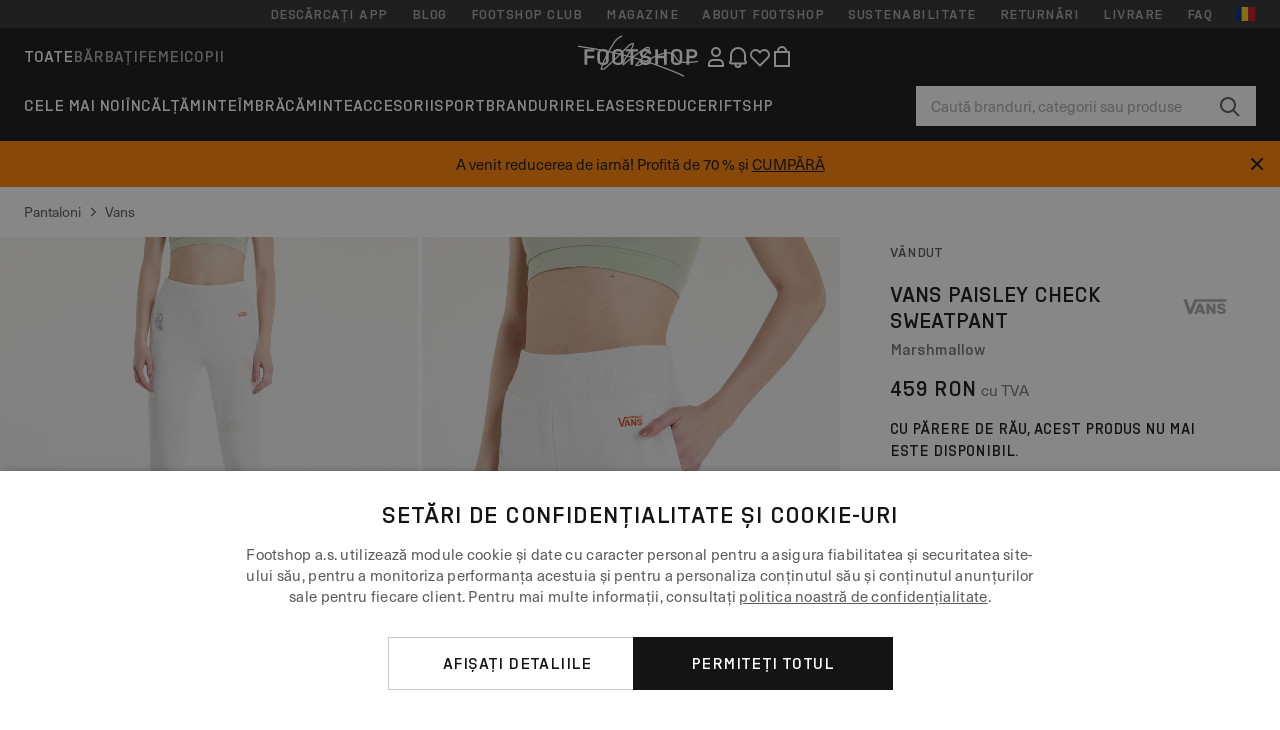

--- FILE ---
content_type: text/html; charset=UTF-8
request_url: https://www.footshop.ro/ro/pantaloni-si-blugi/195070-vans-paisley-check-sweatpant-marshmallow.html
body_size: 55850
content:
<!DOCTYPE html>
<html lang="ro">
<head>
                
    
        <script>
            if ('serviceWorker' in navigator) {
                navigator.serviceWorker?.getRegistrations().then((registrations) => {
                    registrations.forEach((reg) => {
                        if (reg.active?.scriptURL?.includes('sw-fs.es6.js')) {
                            reg.unregister().then((success) => {
                                if (success) {
                                    window.location.reload();
                                }
                            });
                        }
                    });
                });
            }
        </script>
    

                
            <script>
                LUX=function(){function n(){return Date.now?Date.now():+new Date}var r,e=n(),t=window.performance||{},a=t.timing||{navigationStart:(null===(r=window.LUX)||void 0===r?void 0:r.ns)||e};function o(){return t.now?(r=t.now(),Math.floor(r)):n()-a.navigationStart;var r}(LUX=window.LUX||{}).ac=[],LUX.addData=function(n,r){return LUX.cmd(["addData",n,r])},LUX.cmd=function(n){return LUX.ac.push(n)},LUX.getDebug=function(){return[[e,0,[]]]},LUX.init=function(){return LUX.cmd(["init"])},LUX.mark=function(){for(var n=[],r=0;r<arguments.length;r++)n[r]=arguments[r];if(t.mark)return t.mark.apply(t,n);var e=n[0],a=n[1]||{};void 0===a.startTime&&(a.startTime=o());LUX.cmd(["mark",e,a])},LUX.markLoadTime=function(){return LUX.cmd(["markLoadTime",o()])},LUX.measure=function(){for(var n=[],r=0;r<arguments.length;r++)n[r]=arguments[r];if(t.measure)return t.measure.apply(t,n);var e,a=n[0],i=n[1],u=n[2];e="object"==typeof i?n[1]:{start:i,end:u};e.duration||e.end||(e.end=o());LUX.cmd(["measure",a,e])},LUX.send=function(){return LUX.cmd(["send"])},LUX.ns=e;var i=LUX;if(window.LUX_ae=[],window.addEventListener("error",(function(n){window.LUX_ae.push(n)})),window.LUX_al=[],"function"==typeof PerformanceObserver&&"function"==typeof PerformanceLongTaskTiming){var u=new PerformanceObserver((function(n){for(var r=n.getEntries(),e=0;e<r.length;e++)window.LUX_al.push(r[e])}));try{u.observe({type:"longtask"})}catch(n){}}return i}();
                LUX.minMeasureTime = 8000;
                LUX.samplerate = 15;

                window.addEventListener('CookiebotOnAccept', function () {
                    if (window.Cookiebot.consent.statistics) {
                        var scScript = document.createElement("script");
                        scScript.src = "https://cdn.speedcurve.com/js/lux.js?id=4440732824";
                        scScript.async = true;
                        scScript.crossorigin = "anonymous";
                        document.body.appendChild(scScript);
                    }
                });

                window.addEventListener('CookieScriptCategory-performance', function () {
                    var scScript = document.createElement("script");
                    scScript.src = "https://cdn.speedcurve.com/js/lux.js?id=4440732824";
                    scScript.async = true;
                    scScript.crossorigin = "anonymous";
                    document.body.appendChild(scScript);
                });
            </script>
        
        <script>
            LUX?.addData('web_view', 0);
        </script>
    
            <meta name="apple-itunes-app" content="app-id=1667088153">
    
        <meta charset="utf-8"/>
    <title>Pantaloni Vans Paisley Check Sweatpant Marshmallow (VN0A7U83FS81) | Footshop</title>
    <meta name="viewport" id="fsViewport" content="width=device-width, initial-scale=1, maximum-scale=5"/>
            <meta name="description" content="Vans Paisley Check Sweatpant Marshmallow la preț atractiv 253 Lei disponibilitate imediată disponibil doar pe Footshop.ro/ro/!"/>
            <meta name="apple-mobile-web-app-capable" content="yes"/>
                <meta name="robots" content="index,follow"/>
    
    <script>var dataLayer = dataLayer || [];(function () {if (typeof Intl !== 'undefined' && Intl.hasOwnProperty('PluralRules')) {return;}var url = 'https://polyfill.io/v3/polyfill.min.js?features=Intl.~locale.ro';var script = document.createElement('script');script.src = url;script.async = false;script.type = 'text/javascript';document.getElementsByTagName('head')[0].appendChild(script);})();window.dist_webpack_uri = "https://static.ftshp.digital/themes/default-bootstrap/dist/webpack/";</script>

            <link rel="preconnect" href="https://static.ftshp.digital" crossorigin>
<link rel="preconnect" href="https://use.typekit.net" crossorigin>
<link rel="preconnect" href="https://p.typekit.net" crossorigin>
    
        

    
            <link rel="preload" href="https://static.ftshp.digital/themes/default-bootstrap/fonts/foot-medium.woff2" as="font" type="font/woff2" crossorigin><style>@font-face {font-family: 'foot';src: url('https://static.ftshp.digital/themes/default-bootstrap/fonts/foot-medium.woff2') format('woff2'),url('https://static.ftshp.digital/themes/default-bootstrap/fonts/foot-medium.woff') format('woff');font-weight: 500;font-style: normal;font-display: fallback;}:root {--font-family-accent: 'foot', 'neue-haas-unica', -apple-system, BlinkMacSystemFont, "Segoe UI", "Roboto", "Oxygen", "Ubuntu", "Helvetica Neue", Arial, sans-serif;--font-family-base: 'neue-haas-unica', -apple-system, BlinkMacSystemFont, "Segoe UI", "Roboto", "Oxygen", "Ubuntu", "Helvetica Neue", Arial, sans-serif;}</style>
        
        <script>
            (function (d) {
                var config = {kitId: 'hnc4kin',scriptTimeout: 3000,async: true},h = d.documentElement,t = setTimeout(function () {h.className = h.className.replace(/\bwf-loading\b/g, '') + ' wf-inactive';}, config.scriptTimeout),tk = d.createElement("script"),f = false,s = d.getElementsByTagName("script")[0],a;
                h.className += " wf-loading";tk.src = 'https://use.typekit.net/' + config.kitId + '.js';tk.async = true;
                tk.onload = tk.onreadystatechange = function () {a = this.readyState;if (f || a && a !== 'complete' && a !== 'loaded') {return;}f = true;clearTimeout(t);try {Typekit.load(config);} catch (e) {}};
                s.parentNode.insertBefore(tk, s);
            })(document);
        </script>
    

            <script>(function (w, d) {var fallbackListener = true;w.addEventListener('DOMContentLoaded', bindCritCssFallback);w._fs_critCssLoad = function (link) {link.onload = null;link.rel = 'stylesheet';if (!fallbackListener) {return;}w.removeEventListener('DOMContentLoaded', bindCritCssFallback);fallbackListener = false;};function bindCritCssFallback() {d.querySelectorAll('[rel=preload][as=style][data-critical]').forEach(function (link) {w._fs_critCssLoad(link);});}})(window, document);</script><script type="application/ld+json">{"@context": "https://schema.org","@type": "WebSite","url": "https://www.footshop.ro/ro/","potentialAction": {"@type": "SearchAction","target": "https://www.footshop.ro/ro/search?search_query={search_query}","query-input": "required name=search_query"}}</script>



    
        

    
        

    
        

    
        

    
        

    
        

            <style>.Collapsible_body_3NBIi{transition:max-height .3s;overflow:hidden}.Icon_icon_1eZny{--iconSize:22px;display:block;flex-shrink:0;width:var(--iconSize);height:var(--iconSize)}.Icon_icon_1eZny svg{display:block;width:100%;height:100%;fill:currentColor}.Icon_icon_1eZny.Icon_small_2uT4t{--iconSize:14px}.Icon_icon_1eZny.Icon_medium_1usJe{--iconSize:28px}.Icon_icon_1eZny.Icon_large_rpIsM{--iconSize:50px}.Icon_icon_1eZny.Icon_inline_1wiwj{display:inline-block;vertical-align:bottom}.AccordionItem_wrapper_1PJWg.AccordionItem_default_zIqA3:last-of-type{border-bottom:1px solid #e6e6e6}.AccordionItem_body_1koDg{padding-bottom:20px}.AccordionItem_header_2d3LJ.AccordionItem_default_zIqA3{border-top:1px solid #e6e6e6}.AccordionItem_headerInner_3bNLI{--spacing:12px;display:flex;align-items:center;margin-left:calc(var(--spacing)*-1);margin-right:calc(var(--spacing)*-1);padding:15px var(--spacing);font-family:var(--font-family-accent);text-transform:var(--text-transform)}@media only screen and (min-width:769px){.AccordionItem_headerInner_3bNLI{--spacing:24px}}@media only screen and (min-width:991px){.AccordionItem_headerInner_3bNLI{--spacing:0}}.AccordionItem_headerLabel_3P8-d{flex:1}.AccordionItem_header_2d3LJ.AccordionItem_default_zIqA3 .AccordionItem_headerLabel_3P8-d{margin-right:12px;color:var(--color-typo-accent)}.AccordionItem_header_2d3LJ.AccordionItem_headerLineMiddle_2oLzG .AccordionItem_headerLabel_3P8-d{position:relative;display:flex;align-items:center;font-size:1.375rem;line-height:1.2727}@media only screen and (min-width:991px){.AccordionItem_header_2d3LJ.AccordionItem_headerLineMiddle_2oLzG .AccordionItem_headerLabel_3P8-d{font-size:1.5rem;line-height:1.25}}.AccordionItem_header_2d3LJ.AccordionItem_headerLineMiddle_2oLzG .AccordionItem_headerLabel_3P8-d:after{content:"";height:1px;width:100%;margin:0 30px;background-color:currentColor}.AccordionItem_headerIcon_1N9kb{flex:none;width:22px;height:22px;transition:transform .3s}.AccordionItem_headerIcon_1N9kb.AccordionItem_isExpanded_3rG7W{transform:rotate(180deg)}.AccordionItem_headerIcon_1N9kb svg{fill:currentColor}.Avatar_avatar_oiPSI{padding-top:10px}.Avatar_avatarMediaAlign_YPz5u{align-items:center}.Avatar_avatarImageWrapper_2blMU{display:flex;justify-content:center}.Avatar_avatarImage_3TVLE{width:32px;height:32px;border-radius:50%;object-fit:cover;aspect-ratio:1}.Avatar_username_pEXMr{margin:0;padding:0;font-family:var(--font-family-accent);font-weight:500;white-space:nowrap;overflow:hidden;text-overflow:ellipsis;max-width:200px}.Avatar_username_pEXMr.Avatar_usernameLight_3cPRt{color:#fff}.Avatar_username_pEXMr.Avatar_usernameDark_3jXem{color:var(--color-typo-accent)}.Heading_heading_1dtHt{margin:0;text-transform:var(--text-transform)}.Heading_heading_1dtHt.Heading_inherit_2pzfx{color:inherit}.Heading_heading_1dtHt.Heading_center_2suB5{text-align:center}.Heading_heading_1dtHt.Heading_right_1jsuG{text-align:right}.Heading_heading_1dtHt.Heading_margin_Zz8sK{margin-bottom:15px}.Heading_heading_1dtHt.Heading_marginSmall_3q2Hd{margin-bottom:10px}@media only screen and (min-width:769px){.Heading_withLinkWrapper_3jshm{display:flex;align-items:baseline;justify-content:space-between;gap:15px}}.Heading_withLinkWrapper_3jshm.Heading_margin_Zz8sK{margin-bottom:15px}button.Link_link_2imKr{-webkit-appearance:none;background:none;cursor:pointer;height:auto;padding:0;border:none}.Link_link_2imKr{color:var(--color-typo-accent);text-decoration:underline;font-family:var(--font-family-accent)}.Link_link_2imKr:hover{color:var(--color-typo-accent);text-decoration:none}.Link_link_2imKr.Link_simple_1wBgg{color:var(--color-typo-base);font-family:var(--font-family-base)}.Link_link_2imKr.Link_bold_1H4kf{font-weight:var(--font-weight-accent)}.Link_link_2imKr.Link_small_26ejO{font-size:.875rem;line-height:1.4286}.Link_link_2imKr.Link_uppercase_1pPXw{text-transform:var(--text-transform)}.Link_link_2imKr.Link_light_kK6Dj{color:#fff}.Link_link_2imKr.Link_gray_3vv-u{color:var(--color-typo-minor)}.Link_link_2imKr.Link_noUnderline_1GWwa{text-decoration:none}.Link_link_2imKr.Link_noUnderline_1GWwa:focus,.Link_link_2imKr.Link_noUnderline_1GWwa:hover{text-decoration:underline}.Link_link_2imKr.Link_hasHitArea_QYnZR{padding-top:4px;padding-bottom:4px}.Spinner_wrapper_yB8fX{font-size:0;line-height:0;overflow:hidden;text-align:center;vertical-align:middle}.Spinner_spinner_3opjr{animation:Spinner_rotate_1VLwi .5s linear infinite;vertical-align:middle}@keyframes Spinner_rotate_1VLwi{0%{transform:rotate(0deg)}to{transform:rotate(1turn)}}.Button_button_3Q-lF{--minHeight:50px;--minWidth:240px;--lineHeightPx:22px;-webkit-appearance:none;display:block;background:none;cursor:pointer;height:auto;margin:0;padding:0;border:0;outline:none;display:inline-flex;align-items:center;justify-content:center;min-width:var(--minWidth);min-height:var(--minHeight);padding:calc(var(--minHeight)/2 - var(--lineHeightPx)/2 - var(--border)) 15px;border:var(--border) solid;border-radius:var(--border-radius-base);font-family:var(--font-family-accent);font-size:.9375rem;line-height:1.4667;font-weight:var(--font-weight-accent);text-transform:var(--text-transform);transition:background-color .3s,border-color .3s}@media only screen and (min-width:991px){.Button_button_3Q-lF{--minHeight:40px}}a.Button_button_3Q-lF{text-decoration:none}.Button_button_3Q-lF:disabled{cursor:not-allowed}.Button_button_3Q-lF.Button_hasLeftIcon_TT0np:after,.Button_button_3Q-lF.Button_hasRightIcon_3EWu6:before,.Button_button_3Q-lF.Button_pseudoIcon_3UMXE{content:"";display:block;width:22px;height:22px}.Button_button_3Q-lF.Button_hasLeftIcon_TT0np:after{margin-left:8px}.Button_button_3Q-lF.Button_hasRightIcon_3EWu6:before{margin-right:8px}.Button_button_3Q-lF.Button_spaceBetween_3-uAP{justify-content:space-between}.Button_icon_TdZ70{pointer-events:none}.Button_icon_TdZ70 svg{display:block;width:22px;height:22px;fill:currentColor}.Button_icon_TdZ70.Button_leftIcon_1MabP{margin-right:8px}.Button_icon_TdZ70.Button_rightIcon_1xSXp{margin-left:8px}.Button_customContentWrapper_1A8eE{flex:1}.ButtonBar_buttonBar_E7Ffs{display:flex;gap:10px}.ButtonBar_buttonBar_E7Ffs.ButtonBar_columnCenter_1eI3I,.ButtonBar_buttonBar_E7Ffs.ButtonBar_columnFullWidth_xZDYs{flex-direction:column}.ButtonBar_buttonBar_E7Ffs.ButtonBar_columnFullWidth_xZDYs{width:100%}.ButtonBar_buttonBar_E7Ffs.ButtonBar_columnFullWidth_xZDYs button{min-width:auto}.ButtonBar_buttonBar_E7Ffs.ButtonBar_columnCenter_1eI3I{align-items:center}.ButtonBar_buttonBar_E7Ffs.ButtonBar_rowLeft_eQoMp,.ButtonBar_buttonBar_E7Ffs.ButtonBar_rowRight_dYnFg,.ButtonBar_buttonBar_E7Ffs.ButtonBar_rowSpaceBetween_2aeQt{flex-direction:row}.ButtonBar_buttonBar_E7Ffs.ButtonBar_rowRight_dYnFg{justify-content:flex-end}.ButtonBar_buttonBar_E7Ffs.ButtonBar_rowSpaceBetween_2aeQt{justify-content:space-between}.ButtonBar_buttonBar_E7Ffs.ButtonBar_rowStretch_Snv3z{flex-direction:row}.ButtonBar_buttonBar_E7Ffs.ButtonBar_rowStretch_Snv3z>:first-child{flex:auto}.ButtonBar_buttonBar_E7Ffs.ButtonBar_rowStretch_Snv3z>*+*{margin-left:2px}.ButtonBar_buttonBar_E7Ffs.ButtonBar_reverse_1MTMO.ButtonBar_rowLeft_eQoMp,.ButtonBar_buttonBar_E7Ffs.ButtonBar_reverse_1MTMO.ButtonBar_rowRight_dYnFg,.ButtonBar_buttonBar_E7Ffs.ButtonBar_reverse_1MTMO.ButtonBar_rowSpaceBetween_2aeQt{flex-direction:row-reverse}.ButtonBar_buttonBar_E7Ffs.ButtonBar_reverse_1MTMO.ButtonBar_columnCenter_1eI3I,.ButtonBar_buttonBar_E7Ffs.ButtonBar_reverse_1MTMO.ButtonBar_columnFullWidth_xZDYs{flex-direction:column-reverse}.IconButton_iconButton_1E_1G{--iconBtnSize:46px;-webkit-appearance:none;display:block;background:none;cursor:pointer;height:auto;margin:0;padding:0;border:0;outline:none;display:inline-flex;align-items:center;justify-content:center;width:var(--iconBtnSize);height:var(--iconBtnSize);border-radius:50%;color:inherit;transition-duration:.3s;transition-property:background-color,color}.ControlButton_control_1Dkdq{--minHeight:0;--minWidth:0;--border:1px;--vertical-padding:15px;--horizontal-padding:10px;padding:var(--vertical-padding) var(--horizontal-padding);border-color:#c8c8c8;background-color:#fff;font-family:var(--font-family-base);text-transform:none;font-weight:400;color:var(--color-typo-base)}.ControlButton_control_1Dkdq.ControlButton_large_1_j4o{--vertical-padding:15px;--horizontal-padding:15px}.ControlButton_control_1Dkdq.ControlButton_base_1uzSY{--vertical-padding:10px;min-width:44px}.ControlButton_control_1Dkdq.ControlButton_small_1AIno{--vertical-padding:5px;--horizontal-padding:10px;font-size:.8125rem;line-height:1.5385}.ControlButton_control_1Dkdq:focus,.ControlButton_control_1Dkdq:hover{border-color:#141414;color:var(--color-typo-accent)}.ControlButton_control_1Dkdq.ControlButton_selected_1Dx_V{position:relative;color:var(--color-typo-accent);font-weight:var(--font-weight-accent)}.ControlButton_control_1Dkdq.ControlButton_selected_1Dx_V:after{content:"";position:absolute;inset:calc(var(--border)*-1);border:2px solid var(--color-typo-accent);pointer-events:none}.ControlButton_control_1Dkdq.ControlButton_cta_1DsIF{background-color:var(--color-typo-accent);border-color:var(--color-typo-accent);color:#fff}.ControlButton_control_1Dkdq.ControlButton_cta_1DsIF:focus,.ControlButton_control_1Dkdq.ControlButton_cta_1DsIF:hover{background-color:var(--color-typo-base)}.Dropdown_dropdown_1ANMw{margin:0 auto 15px;max-width:320px;position:relative;text-align:left;z-index:1}.Dropdown_dropdown_1ANMw.Dropdown_fullWidth_1OfGF{max-width:none;width:100%}.Dropdown_dropdown_1ANMw .Dropdown_activeItem_1ZBub{background-color:#fff;display:block;line-height:42px;margin-bottom:0;padding:0 30px 0 15px;position:relative;cursor:pointer;font-size:16px;border-radius:var(--border-radius-base)}.Dropdown_dropdown_1ANMw .Dropdown_activeItem_1ZBub .Dropdown_arrowDown_2l9BW{position:absolute;right:10px;top:50%;transform:translateY(-50%) rotate(0deg);transition:all .5s;fill:#141414}.Dropdown_content_2WUT0.Dropdown_outlined_rwYtW .Dropdown_activeItem_1ZBub,.Dropdown_content_2WUT0.Dropdown_outlined_rwYtW .Dropdown_dropdownContent_mrld7{border:1px solid #c8c8c8;transition:border-color .3s}.Dropdown_content_2WUT0.Dropdown_outlined_rwYtW .Dropdown_activeItem_1ZBub{line-height:50px;overflow:hidden;text-overflow:ellipsis;white-space:nowrap}.Dropdown_content_2WUT0.Dropdown_outlined_rwYtW .Dropdown_activeItem_1ZBub .Dropdown_arrowDown_2l9BW{fill:var(--color-typo-accent)}@media only screen and (min-width:991px){.Dropdown_content_2WUT0.Dropdown_outlined_rwYtW .Dropdown_activeItem_1ZBub,.Dropdown_content_2WUT0.Dropdown_outlined_rwYtW .Dropdown_item_3p7pi{line-height:40px}}.Checkbox_checkbox_aOsMM label{display:flex;cursor:pointer}.Checkbox_checkbox_aOsMM input{display:none}.Checkbox_tick_3rzHE{flex:none;display:flex;align-items:center;justify-content:center;width:20px;height:20px;margin:1px;border:1px solid #c8c8c8;transition:background-color .3s,border .3s}input:checked+.Checkbox_tick_3rzHE,label:hover .Checkbox_tick_3rzHE{border-color:var(--color-typo-accent)}input:checked+.Checkbox_tick_3rzHE{background-color:var(--color-typo-accent)}input:disabled+.Checkbox_tick_3rzHE{background-color:#f2f2f2;border-color:#e6e6e6}.Checkbox_tick_3rzHE.Checkbox_radio_3Qaxa{border-radius:50%}input:checked+.Checkbox_tick_3rzHE.Checkbox_radio_3Qaxa{background-color:#fff;border-width:7px}.Checkbox_tick_3rzHE.Checkbox_error_17vNJ{border-color:#e00600}input:checked+.Checkbox_tick_3rzHE .Checkbox_icon_1D0N8{display:block;width:12px;height:6px;margin-top:-3px;border-left:2px solid #fff;border-bottom:2px solid #fff;border-right-color:#fff;border-top-color:#fff;transform:rotate(-45deg)}.Checkbox_label_25oCH{flex:1;margin-left:10px;line-height:22px;color:var(--color-typo-base)}.Background_wrapper_2ddIy{animation-duration:1.5s;animation-fill-mode:forwards;animation-iteration-count:infinite;animation-name:Background_placeholderShimmer_3wPa7;animation-timing-function:linear;background:#f8f8f8;background-image:linear-gradient(90deg,#f8f8f8 0,#edeef1 20%,#f8f8f8 40%,#f8f8f8);background-repeat:no-repeat;background-size:800px 100%;bottom:0;left:0;position:absolute;right:0;top:0}.Background_wrapper_2ddIy.Background_dark_1RNei{background-color:#141414;background-image:linear-gradient(90deg,#141414 0,#141414 20%,#141414 40%,#141414)}@keyframes Background_placeholderShimmer_3wPa7{0%{background-position:-1000px 0}to{background-position:1000px 0}}.Line_wrapper_2lYI6{position:relative}.Line_wrapper_2lYI6+.Line_wrapper_2lYI6{margin-top:5px}@media only screen and (min-width:769px){.Line_wrapper_2lYI6+.Line_wrapper_2lYI6{margin-top:10px}}.TallCard_anchor_3c_dP{display:block;text-decoration:none}.TallCard_anchor_3c_dP:hover{text-decoration:underline}.TallCard_anchor_3c_dP:hover.TallCard_light_1eAAe{color:#fff}.TallCard_anchor_3c_dP:hover.TallCard_dark_2P4As{color:#000}.TallCard_image_1yHkh{display:block;width:100%;object-fit:cover;aspect-ratio:3/4;border-radius:var(--border-radius-base)}.HorizontalList_wrapper_35ZDh{position:relative;width:100%;overflow:hidden}.HorizontalList_wrapper_35ZDh.HorizontalList_gradient_1niv1:after,.HorizontalList_wrapper_35ZDh.HorizontalList_gradient_1niv1:before{content:"";position:absolute;top:0;z-index:1;width:100px;height:100%;opacity:0;pointer-events:none}.HorizontalList_wrapper_35ZDh.HorizontalList_gradient_1niv1:before{left:0;background-image:linear-gradient(270deg,transparent,var(--gradient-color,#fff))}.HorizontalList_wrapper_35ZDh.HorizontalList_gradient_1niv1:after{right:0;background-image:linear-gradient(90deg,transparent,var(--gradient-color,#fff))}.HorizontalList_wrapper_35ZDh.HorizontalList_isLeftGradientVisible_2zox9:before,.HorizontalList_wrapper_35ZDh.HorizontalList_isRightGradientVisible_29E-H:after{opacity:1}.HorizontalList_grid_2OjuH{display:grid;grid-auto-flow:column;grid-auto-columns:var(--itemWidth);width:100%;padding-left:12px;padding-right:12px;pointer-events:all;overflow-x:auto;-ms-overflow-style:none;scrollbar-width:none}@media only screen and (min-width:769px){.HorizontalList_grid_2OjuH{padding-left:24px;padding-right:24px}}@media only screen and (min-width:1701px){.HorizontalList_grid_2OjuH:not(.HorizontalList_sideSpaceForce_16BuC){padding-left:0;padding-right:0}}.HorizontalList_grid_2OjuH::-webkit-scrollbar{display:none}.HorizontalList_grid_2OjuH.HorizontalList_oneInView_1Bl96{--itemWidth:62%}@media only screen and (min-width:561px){.HorizontalList_grid_2OjuH.HorizontalList_oneInView_1Bl96{--itemWidth:65%}}.HorizontalList_grid_2OjuH.HorizontalList_twoInView_FNTEJ{--itemWidth:45%}@media only screen and (min-width:561px){.HorizontalList_grid_2OjuH.HorizontalList_twoInView_FNTEJ{--itemWidth:47.5%}}.HorizontalList_grid_2OjuH.HorizontalList_threeInView_2GyHt{--itemWidth:28%}.HorizontalList_grid_2OjuH.HorizontalList_fourInView_3FMrD{--itemWidth:22%}.HorizontalList_grid_2OjuH.HorizontalList_fiveInView_2Waah{--itemWidth:18%}.HorizontalList_grid_2OjuH.HorizontalList_eightInView_2HRMQ{--itemWidth:11%}.HorizontalList_grid_2OjuH.HorizontalList_auto_1Ednj{--itemWidth:max-content;scrollbar-width:none}.HorizontalList_grid_2OjuH.HorizontalList_auto_1Ednj::-webkit-scrollbar{display:none}.HorizontalList_grid_2OjuH.HorizontalList_withoutGap_2q6Nv{gap:10px}.HorizontalList_grid_2OjuH.HorizontalList_withoutLeftSideSpace_2eSFh{padding-left:0}.HorizontalList_arrow_mu2K6{position:absolute;top:50%;z-index:2;padding:5px;border-radius:var(--border-radius-base);border:1px solid var(--color-typo-base);background-color:#fff;color:var(--color-typo-base);transform:translateY(-50%);transition:color .3s,border-color .3s}.HorizontalList_arrow_mu2K6.HorizontalList_prev_3kB28{left:12px}@media only screen and (min-width:561px){.HorizontalList_arrow_mu2K6.HorizontalList_prev_3kB28{left:24px}}@media only screen and (min-width:1701px){.HorizontalList_arrow_mu2K6.HorizontalList_prev_3kB28{left:0}}.HorizontalList_arrow_mu2K6.HorizontalList_next_nwzEY{right:12px}@media only screen and (min-width:561px){.HorizontalList_arrow_mu2K6.HorizontalList_next_nwzEY{right:24px}}@media only screen and (min-width:1701px){.HorizontalList_arrow_mu2K6.HorizontalList_next_nwzEY{right:0}}.HorizontalList_arrow_mu2K6:hover{border-color:var(--color-typo-accent);color:var(--color-typo-accent)}.BaseContainer_wrapper_a2vvb{padding-left:12px;padding-right:12px}@media only screen and (min-width:769px){.BaseContainer_wrapper_a2vvb{padding-left:24px;padding-right:24px}}@media only screen and (min-width:1701px){.BaseContainer_wrapper_a2vvb{padding-left:0;padding-right:0}}.Box_wrapper_1IRhW{position:relative}.Box_container_2x5Rx,.Box_content_CAuvl,.Box_image_3ImFu{position:absolute;top:0;bottom:0;left:0;right:0;overflow:hidden}.Box_image_3ImFu{width:100%;height:100%;object-fit:cover;background-color:#f8f8f8}.FullSizeContainer_wrapper_YAFac{width:100%;height:100%;left:0;position:absolute;top:0}.PageContainer_fullWrapper_1mC_U{display:flow-root;width:100%;background-color:var(--backgroundColor)}.PageContainer_wrapper_Isqhi{max-width:1700px;margin-left:auto;margin-right:auto}.Section_wrapper_1PAlW{margin-top:40px;margin-bottom:40px}@media only screen and (min-width:769px){.Section_wrapper_1PAlW{margin-top:60px;margin-bottom:60px}}@media only screen and (min-width:769px){.Section_wrapper_1PAlW.Section_large_dfJjE{margin-top:80px;margin-bottom:80px}}.Section_wrapper_1PAlW.Section_wide_2UCa-{width:100%}.Section_wrapper_1PAlW.Section_disableSpacingTop_3FsL6{margin-top:0}.StripeContainer_wrapper_3QIBY>*{display:block}.StripeContainer_wrapper_3QIBY>*+*{margin-top:10px}@media only screen and (min-width:769px){.StripeContainer_wrapper_3QIBY{display:flex;flex-flow:row nowrap;justify-content:space-between;gap:15px}.StripeContainer_wrapper_3QIBY>*{flex:.5}.StripeContainer_wrapper_3QIBY>*+*{margin-top:0}}.TextContainer_wrapper_1LGnR{max-width:100ch}.BoxRatio_wrapper_1HVuG{position:relative;padding-top:100%}@media only screen and (min-width:769px){.BoxRatio_wrapper_1HVuG{padding-top:75%}}.BoxSquare_wrapper_3KWQm{position:relative;padding-top:100%}.Product_info_2BgOv{padding:10px 0}.ProductCarousel_item_1ww_8{padding:8px}.ProductCarousel_wrapper_2PAka{margin:auto;max-width:1320px}.ProductList_item_21-w4{display:inline-block;min-width:155px;padding:4px;white-space:normal;width:48%}.ProductList_bulky_20FnV .ProductList_item_21-w4{min-width:275px;width:80%}.ProductList_swipeMix_h_ISA .ProductList_item_21-w4{min-width:79%}.ProductList_medium_1_MZO .ProductList_item_21-w4{min-width:auto;width:33.33%}@media only screen and (min-width:769px){.ProductList_item_21-w4{width:25%}.ProductList_bulky_20FnV .ProductList_item_21-w4{width:40%}.ProductList_medium_1_MZO .ProductList_item_21-w4{width:33.33%}.ProductList_swipeMix_h_ISA .ProductList_item_21-w4{padding:8px;min-width:0;width:100%}}.ProductList_wrapper_3iPwh{margin:auto;max-width:1320px;padding:0 15px;overflow-x:auto;overflow-y:hidden;white-space:nowrap;-webkit-overflow-scrolling:touch}.ProductList_swipeMix_h_ISA{display:flex;flex:1;padding:0;max-width:none}.FilterBar_mobileFilters_2J4Ei{padding:24px 0 20px}.FilterBar_mobileFilters_2J4Ei:after{clear:both;content:"";display:table}.FilterBar_mobileFilters_2J4Ei .FilterBar_buttonPlaceholder_x4F1P{height:50px;width:100%}.FilterBar_mobileFilters_2J4Ei .FilterBar_button_82R9M{background-color:#fff;color:var(--color-typo-accent);border:2px solid var(--color-typo-accent);display:block;padding:12px 60px 12px 15px;position:relative;text-transform:uppercase;z-index:1;font-family:var(--font-family-accent)}.FilterBar_mobileFilters_2J4Ei .FilterBar_button_82R9M .FilterBar_count_JxDqb{background-color:var(--color-typo-accent);color:#fff;display:inline-block;position:absolute;right:40px;text-align:center;top:50%;transform:translateY(-50%);width:22px}.FilterBar_mobileFilters_2J4Ei .FilterBar_button_82R9M svg{position:absolute;right:10px;top:13px;width:24px;height:24px;fill:var(--color-typo-accent)}.FilterBar_mobileFilters_2J4Ei .FilterBar_button_82R9M.FilterBar_pinned_2KPgS{position:fixed;top:45px;left:0;right:0;z-index:4;animation:FilterBar_fadeIn_1nBrx .3s}.FilterBar_mobileFilters_2J4Ei .FilterBar_sorting_3khWI{margin:10px 0 0;max-width:none}@media only screen and (min-width:769px){.FilterBar_mobileFilters_2J4Ei{padding:30px 8px 22px}.FilterBar_mobileFilters_2J4Ei .FilterBar_sorting_3khWI{margin-top:0;margin-left:15px}}.FilterBar_pinnedButton_3b7C4{position:fixed;top:50px;left:0;right:0;z-index:4;background-color:#fff;animation:FilterBar_fadeIn_1nBrx .3s}.FilterBar_buttonInner_1Dl-I{display:flex;align-items:center}.FilterBar_productsCount_pl6Dl{font-family:var(--font-family-base);font-weight:400;color:#aaa;padding-left:10px}.FilterBar_filtersCount_MsAYe{flex:none;display:block;min-width:22px;margin-left:auto;background-color:#fff;color:var(--color-typo-accent);margin-right:10px}.FilterBar_pinnedButton_3b7C4 .FilterBar_filtersCount_MsAYe{background-color:var(--color-typo-accent);color:#fff}.ChatWithUs_wrapper_2DWFG{position:fixed;bottom:18px;right:18px;z-index:1080}.ChatWithUs_button_2QI2w{display:flex;align-items:center;justify-content:center;width:60px;height:60px;border:0;border-radius:50%;background-color:var(--color-chatbot-bg);cursor:pointer}@media only screen and (min-width:769px){.ChatWithUs_button_2QI2w{z-index:18}}.h0,.h1,.h2,.h3,.h4,.h5,.h6,h1,h2,h3,h4,h5,h6{font-family:var(--font-family-accent);font-weight:var(--font-weight-accent);color:var(--color-typo-accent)}.h0{font-size:2rem;line-height:1.25}@media only screen and (min-width:991px){.h0{font-size:2.625rem;line-height:1.1905}}.h1,h1{font-size:1.75rem;line-height:1.2143}@media only screen and (min-width:991px){.h1,h1{font-size:2rem;line-height:1.25}}.h2,h2{font-size:1.375rem;line-height:1.2727}@media only screen and (min-width:991px){.h2,h2{font-size:1.5rem;line-height:1.25}}.h3,h3{font-size:1.25rem;line-height:1.3}.h4,h4{font-size:1.125rem;line-height:1.3333}.h5,.h6,h5,h6{font-size:.9375rem;line-height:1.4667}a{color:var(--color-typo-base);text-decoration:underline;transition:color .3s}a:hover{text-decoration:none}p{margin-bottom:15px}b,strong{font-weight:var(--font-weight-accent)}.fs-p-r{position:relative}.fs-mt-xsmall{margin-top:5px}.fs-mt-small{margin-top:10px}.fs-mt-base{margin-top:15px}.fs-mt-large{margin-top:30px}.fs-mb-base{margin-bottom:15px}.fs-mb-large{margin-bottom:30px}.fs-ta-center{text-align:center}._vihi{position:absolute;top:-9999px;left:-9999px;bottom:auto;right:auto;height:0;width:0;visibility:hidden}body,html{min-height:100%}body{margin:0;padding-top:45px;background-color:var(--color-layout-bg);font-family:var(--font-family-base);font-size:.9375rem;line-height:1.4667;color:var(--color-typo-base);overflow-x:hidden}body *{box-sizing:border-box}@media only screen and (min-width:991px){body,body[class]{padding-top:0}}body.lang_el *{text-transform:none!important}img{max-width:100%}.grecaptcha-badge{visibility:hidden}.is-ios *{cursor:pointer}.wrapper,.wrapper--bigger{clear:both;display:block;margin:0 auto;max-width:950px;padding-left:15px;padding-right:15px}.wrapper--bigger:after,.wrapper:after{clear:both;content:"";display:table}@media only screen and (min-width:769px){.wrapper,.wrapper--bigger{padding-left:0;padding-right:0}}.wrapper--bigger{max-width:1320px}button,input,select,textarea{background:#fff;border:none;color:var(--color-typo-base);font-family:var(--font-family-base);font-size:.9375rem;line-height:1.4667;outline:none;padding:5px 1em;transition:border-color .3s,box-shadow .3s;-webkit-appearance:none}button{cursor:pointer}input[disabled]{color:#d0d0d0;cursor:default}input,select{height:32px}table{border-collapse:collapse;display:block;height:100%;overflow-x:auto;width:100%}table td,table th{padding:10px}table.bordered td,table.bordered th{border:1px solid #aaa}table.dark .price{font-size:1em;font-weight:400}table.dark thead th{background-color:#5a5a5a;color:#fff;font-size:14px;padding:15px 10px;text-transform:uppercase}table.dark tbody td{background-color:#f2f2f2;padding:20px 5px}table.gray tfoot td{background-color:initial}table.gray tfoot tr{border-color:transparent}table.gray thead th{color:#aaa;font-size:14px;padding-bottom:10px;text-transform:uppercase}table.gray td{background-color:#f2f2f2}table.ordered-products .price,table.ordered-products tfoot{text-align:right!important}table.thin td{padding:5px}table.vertical-slim td{padding:1px 7px}@media only screen and (min-width:769px){table{display:table}table.dark td{border:none!important}table.gray tr{border-bottom:10px solid #fff}}table .responsive-table{width:100%;overflow-x:auto;margin-bottom:2em}table .responsive-table table{margin-bottom:0}.appear100-enter{max-height:0}.appear100-enter-active{max-height:100px;transition:all .7s linear}.appear100-exit{max-height:100px}.appear100-exit-active{max-height:0;transition:all .7s cubic-bezier(0,0,0,1)}.fade-enter{opacity:.01}.fade-enter-active{opacity:1;transition:.5s}.fade-exit{opacity:1}.fade-exit-active{opacity:.01;transition:.5s}.fastFade-enter{opacity:.01}.fastFade-enter-active{opacity:1;transition:.15s}.fastFade-exit{opacity:1}.fastFade-exit-active{opacity:.01;transition:.15s}.mediumFade-enter{opacity:.01}.mediumFade-enter-active{opacity:1;transition:.3s}.mediumFade-exit{opacity:1}.mediumFade-exit-active{opacity:.01;transition:.3s}.slideLeft-enter{transform:translateX(-100%)}.slideLeft-enter-active{transform:translateX(0);transition:.3s}.slideLeft-exit{transform:translateX(0)}.slideLeft-exit-active{transform:translateX(-100%);transition:.3s}.slideRight-enter{transform:translateX(100%)}.slideRight-enter-active{transform:translateX(0);transition:.3s}.slideRight-exit{transform:translateX(0)}.slideRight-exit-active{transform:translateX(100%);transition:.3s}.slideDown{will-change:transform}.slideDown-enter{transform:translateY(100%)}.slideDown-enter-active{transform:translateY(0);transition:.3s ease-out}.slideDown-exit{transform:translateY(0)}.slideDown-exit-active{transform:translateY(100%);transition:.3s ease-out}.Root_wrapper_3d4VU{padding-top:59px}@media only screen and (min-width:991px){.Root_wrapper_3d4VU{padding-top:0}}.FtshpLogo_logo_4u055{position:relative;display:inline-block;height:50px;overflow:hidden;color:currentColor}.FtshpLogo_logo_4u055 svg{fill:currentColor;padding:0;width:130px;height:50px;vertical-align:top}@media only screen and (max-width:390px){.FtshpLogo_logo_4u055 svg{width:100px}}@media only screen and (max-width:359px){.FtshpLogo_logo_4u055 svg{width:60px}}.FtshpLogo_logo_4u055 svg+svg{position:absolute;top:0;left:0}.QnsLogo_logo_2P5W2{display:flex;align-items:center;justify-content:center;height:50px;color:#0e5542}.QnsLogo_logo_2P5W2 svg{display:block;width:auto;height:24px;fill:currentColor}.CartIcon_cartIcon_2sCfU{position:relative;background:none;padding:0;margin:0;-webkit-appearance:none}.CartIcon_cartIcon_2sCfU svg{fill:currentColor}.UserIcon_userIcon_2Gddg{position:relative}.UserIcon_userIcon_2Gddg>a,.UserIcon_userIcon_2Gddg>button{color:currentColor}.UserIcon_userIcon_2Gddg svg{display:block;fill:currentColor;transition:fill .3s}.UserIcon_iconButton_jdGd4{-webkit-appearance:none;display:block;background:none;cursor:pointer;height:auto;margin:0;padding:0;border:0;outline:none}.UserIcon_userMenu_1Rrn7{position:absolute;top:100%;right:-162px;z-index:1;padding-top:18px;opacity:0;transform:scale(0);transform-origin:calc(100% - 162px) 10px}.UserIcon_userIcon_2Gddg:focus-within .UserIcon_userMenu_1Rrn7,.UserIcon_userIcon_2Gddg:hover .UserIcon_userMenu_1Rrn7{opacity:1;transform:scale(1)}.TopMenu_topLinks_3zLeY{list-style:none;margin:0;padding:0}.TopMenu_topLinks_3zLeY>li{display:inline-block;padding:0;position:relative}.TopMenu_topLinks_3zLeY>li>a,.TopMenu_topLinks_3zLeY>li>span{display:inline-block;padding:4px 12px;font-family:var(--font-family-accent);font-size:.8125rem;line-height:1.5385;text-decoration:none;letter-spacing:.5px;text-transform:var(--text-transform);color:var(--color-header-topbar-text)}.TopMenu_topLinks_3zLeY>li>a:hover{text-decoration:underline}.TopMenu_topLinks_3zLeY>li ul{display:none}.TopMenu_topLinks_3zLeY>li:hover ul{background:#fff;border:1px solid #c8c8c8;display:block;position:absolute;top:100%;left:-5px;z-index:2;margin:0;padding:0;width:250px}.TopMenu_topLinks_3zLeY>li:hover ul li{padding:0;display:block}.TopMenu_topLinks_3zLeY>li:hover ul li a{display:block;padding:9px 14px;white-space:nowrap;width:100%;text-decoration:none;color:var(--color-typo-base)}.TopMenu_topLinks_3zLeY>li:hover ul li a:hover{background-color:#f2f2f2}.CustomerListsIcon_wishIcon_qLX0a{position:relative;display:block;background:none;padding:0;margin:0;-webkit-appearance:none;cursor:pointer}.CustomerListsIcon_wishIcon_qLX0a svg{fill:currentColor}.NotificationsIcon_notificationsIcon_14Rrw{position:relative;background:none;padding:0;margin:0;-webkit-appearance:none;cursor:pointer;height:auto}.NotificationsIcon_notificationsIcon_14Rrw svg{fill:currentColor}.NotificationsArea_wrapper_3PviC{-webkit-overflow-scrolling:touch;background-color:#fff;overflow:hidden;position:fixed;width:100vw;height:100vh;bottom:0;left:0;top:0;z-index:1500}@media only screen and (min-width:769px){.NotificationsArea_wrapper_3PviC{position:absolute;top:100%;right:0;left:auto;bottom:auto;width:370px;height:auto;border:1px solid #c8c8c8}}.MainItem_mainItem_14OoY>a{position:relative;display:block;padding-top:9px;padding-bottom:9px;font-family:var(--font-family-accent);text-transform:var(--text-transform);text-decoration:none;color:currentColor}.MainItem_mainItem_14OoY.MainItem_open_1FxN4,.MainItem_mainItem_14OoY:hover{color:var(--color-header-accent)}.MainItem_mainItem_14OoY.MainItem_open_1FxN4>a:after,.MainItem_mainItem_14OoY:hover>a:after{content:"";position:absolute;inset:auto 0 5px 0;height:2px;background-color:var(--color-header-underline)}.MainItem_child_2v48z{position:absolute;top:100%;left:0;right:0;display:none;border-bottom:1px solid #e6e6e6;background:#fff}.MainItem_open_1FxN4 .MainItem_child_2v48z{display:block}.MainItem_childInner_12fhL{display:flex;justify-content:flex-start;padding:15px 0}.SearchIcon_icon_IyGIr{position:relative;background:none;padding:0;margin:0;cursor:pointer;height:auto;outline:revert}.SearchIcon_icon_IyGIr svg{fill:currentColor}.SuggestionsInput_close_21T9G{cursor:pointer;padding:10px 0 10px 5px;position:absolute;right:48px;top:0;height:40px}.SuggestionsInput_close_21T9G svg{width:22px;height:22px;border-right:1px solid #e6e6e6;box-sizing:initial;fill:currentColor;padding-right:3px}.SuggestionsInput_container_282EN{position:relative;padding-left:0;padding-right:45px;background:#fff;border:var(--border-base);border-radius:var(--border-radius-base);color:var(--color-typo-base)}.SuggestionsInput_container_282EN.SuggestionsInput_focused_1uPNA{padding-right:85px}.SuggestionsInput_input_2-pWv{background:#fff;border:none;border-radius:var(--border-radius-base);color:var(--color-typo-base);font-size:.9375rem;line-height:1.4667;height:40px;margin:0;padding:9px 0 9px 15px;width:100%}.SuggestionsInput_input_2-pWv::-webkit-input-placeholder{color:#aaa}.SuggestionsInput_input_2-pWv:-moz-placeholder,.SuggestionsInput_input_2-pWv::-moz-placeholder{color:#aaa}.SuggestionsInput_input_2-pWv:-ms-input-placeholder{color:#aaa}.DesktopSearch_close_35dTw{position:absolute;top:10px;right:10px;display:inline-block;background-color:initial}.DesktopSearch_close_35dTw svg{fill:#aaa;width:25px;height:25px}.DesktopSearch_container_3tN4k{display:block;opacity:1;transition:opacity .3s}.DesktopSearch_container_3tN4k.DesktopSearch_isHidden_kNe2X{opacity:0;pointer-events:none}.DesktopSearch_container_3tN4k.DesktopSearch_isInvisible_2ehuJ{display:none}@media(max-width:1200px){.DesktopSearch_container_3tN4k.DesktopSearch_hideUntilUltranavSearchBreakpoint_2A2gz{display:none}}.DesktopSearch_iconContainer_261ad{background:none;position:absolute;right:0;top:0;padding:10px 15px 10px 10px;height:40px}.DesktopSearch_iconContainer_261ad svg{width:22px;height:22px;fill:var(--color-typo-base)}.DesktopSearch_results_2y82W{display:flex;flex-direction:column;left:0;position:absolute;top:100%;right:0;height:calc(100vh - 135px)}.DesktopSearch_resultsInner_1syxA{background-color:#fff;border-radius:var(--border-radius-base);box-shadow:0 6px 6px rgba(0,0,0,.1);border:1px solid #e6e6e6}.DesktopSearch_wrapper_H5SZ8{position:relative}.Ultranav_shadeSearch_OCw_V{z-index:1180!important}.Ultranav_shadeTopBar_3GmjJ{z-index:1220!important}.Ultranav_shadeCart_34v2Q{z-index:1300!important}.Ultranav_wrapper_LbsCX{color:var(--color-header-text)}.Ultranav_mainBar_2czAC{position:relative;z-index:1200}.Ultranav_topBar_1pwvG{position:relative;z-index:1240}.Ultranav_top_26znE{position:relative;display:flex;justify-content:flex-end}.Ultranav_top_26znE .Ultranav_shopSwitcher_1xulC{margin-left:10px}.Ultranav_top_26znE .Ultranav_shopSwitcher_1xulC button{width:22px;height:100%}.Ultranav_main_2USx_{position:relative;display:flex;justify-content:space-between;align-items:center;padding-top:4px;padding-bottom:4px}.Ultranav_main_2USx_ .Ultranav_genders_3ZDDX,.Ultranav_main_2USx_ .Ultranav_icons_3cRah{flex:1}.Ultranav_main_2USx_ .Ultranav_genders_3ZDDX ul{display:flex;align-items:center;gap:20px;list-style:none;margin:0;padding:0}.Ultranav_main_2USx_ .Ultranav_genders_3ZDDX ul li>a{position:relative;display:block;padding-top:9px;padding-bottom:9px;font-family:var(--font-family-accent);font-size:.9375rem;line-height:1.4667;color:var(--color-header-accent);text-transform:var(--text-transform);text-decoration:none}.Ultranav_main_2USx_ .Ultranav_genders_3ZDDX ul li>a:not(.Ultranav_active_2T7Re){color:var(--color-header-topbar-text)}.Ultranav_main_2USx_ .Ultranav_genders_3ZDDX ul li>a:not(.Ultranav_active_2T7Re):hover{color:var(--color-header-accent)}.Ultranav_main_2USx_ .Ultranav_genders_3ZDDX ul li>a.Ultranav_active_2T7Re:after{content:"";position:absolute;inset:auto 0 5px 0;height:2px;background-color:var(--color-header-underline)}.Ultranav_main_2USx_ .Ultranav_icons_3cRah{display:flex;align-items:center;justify-content:end;gap:20px}.Ultranav_main_2USx_ .Ultranav_icons_3cRah>*{color:currentColor}.Ultranav_navigation_2zqmZ{display:flex;justify-content:space-between;gap:20px;margin-bottom:15px}.Ultranav_navigation_2zqmZ .Ultranav_mainItems_19ZSO{display:flex;align-items:center;gap:20px;margin:0;padding:0;list-style:none}.Ultranav_navigation_2zqmZ .Ultranav_search_2cSG3{flex:1;max-width:340px}.Ultranav_navigation_2zqmZ.Ultranav_searchOpened_3pFd5 .Ultranav_mainItems_19ZSO{display:none}.Ultranav_navigation_2zqmZ.Ultranav_searchOpened_3pFd5 .Ultranav_search_2cSG3{width:100%;max-width:none}.Ultranav_navigation_2zqmZ.Ultranav_searchOpened_3pFd5 .Ultranav_search_2cSG3>form{max-width:700px;margin:0 auto}.MobileMainItem_main_1TKRc{position:relative;background-color:#fff}.MobileMainItem_main_1TKRc>a{align-items:center;border-top:1px solid #e6e6e6;color:var(--color-typo-accent);display:flex;justify-content:space-between;font-size:.9375rem;line-height:1.4667;font-family:var(--font-family-accent);padding:14px 0;margin:0 12px;cursor:pointer;text-transform:var(--text-transform)}.MobileMainItem_main_1TKRc>a svg{fill:var(--color-typo-base)}.MobileMainItem_main_1TKRc:first-child>a{padding-top:14px;border-top:0}.MobileMainItem_main_1TKRc.highlighted a{color:var(--color-error)}.mainAccent{background-color:#f8f8f8}.MobileTabMenu_container_2LlWk{clear:both;height:100%;transition:transform .3s ease-out;width:200%}.MobileTabMenu_container_2LlWk.MobileTabMenu_menuItemActive_3NN5G{transform:translateX(-100vw)}@media only screen and (min-width:769px){.MobileTabMenu_container_2LlWk.MobileTabMenu_menuItemActive_3NN5G{transform:translateX(-60vw)}}.MobileTabMenu_containerItem_1qIp-{display:inline-block;height:100%;padding-top:50px;position:relative;vertical-align:top;width:50%}.MobileTabMenu_containerItem_1qIp-.MobileTabMenu_containerItemMain_1C3dX{padding-top:105px}.MobileTabMenu_scroll_1TPMY{height:100%;overflow:auto;padding-bottom:80px;-webkit-overflow-scrolling:touch}.MobileTabMenu_scroll_1TPMY.MobileTabMenu_firstLayer_7RzZz{background-color:#f8f8f8}.MobileTabMenu_header_1FOqF{background-color:#f8f8f8;border-bottom:1px solid #e6e6e6;left:0;position:absolute;right:0;top:0;z-index:1}.MobileTabMenu_header_1FOqF .MobileTabMenu_top_2-5Nw{display:flex;flex-flow:row nowrap;justify-content:space-between;padding:14px 12px}.MobileTabMenu_header_1FOqF .MobileTabMenu_closeButtonSecondary_3o4PE{position:absolute;height:auto;top:14px;right:12px;padding:0;background-color:initial}.MobileTabMenu_header_1FOqF .MobileTabMenu_closeButtonSecondary_3o4PE svg{fill:var(--color-typo-accent);top:auto;left:auto}.MobileTabMenu_title_3_8Va{padding:14px 0;font-family:var(--font-family-accent);font-size:1.125rem;line-height:1.3333;text-align:center;color:var(--color-typo-accent);text-transform:var(--text-transform)}.MobileTabMenu_title_3_8Va .MobileTabMenu_arrowBack_3EjCm{background:none;padding:0;position:absolute;top:14px;left:12px;fill:var(--color-typo-accent);height:auto;vertical-align:middle}.MobileTabMenu_title_3_8Va .MobileTabMenu_arrowBack_3EjCm svg{vertical-align:middle}.MobileTabMenu_closeButton_Pd0AX.MobileTabMenu_closeButton_Pd0AX{position:relative;height:auto;background-color:initial;top:auto;right:auto;padding:0}.MobileTabMenu_closeButton_Pd0AX.MobileTabMenu_closeButton_Pd0AX svg{fill:var(--color-typo-accent)}.MobileTabMenu_wrapper_2bJY6{background-color:#fff;bottom:0;color:#aaa;overflow:hidden;position:fixed;top:0;transition:transform .3s ease-out;transform:translateX(-100%);width:100vw;z-index:1140}.MobileTabMenu_wrapper_2bJY6.MobileTabMenu_active_1dLIW{transform:translateX(0)}@media only screen and (min-width:769px){.MobileTabMenu_wrapper_2bJY6{width:60vw}}.MobileTabMenu_tabIndicator_2-dmX{position:absolute;bottom:-1px;font-size:0;height:3px;background:var(--color-typo-accent);transition:all .3s}.MobileTabMenu_menuTabs_3XZdg{margin:0;padding:0;display:flex;flex-flow:row nowrap;list-style:none;position:relative;width:100vw}@media only screen and (min-width:769px){.MobileTabMenu_menuTabs_3XZdg{width:60vw}}.MobileTabMenu_menuTab_36VER{margin:0;padding:0;width:100%}.MobileTabMenu_menuTabLink_1WRIl{color:var(--color-typo-base);display:block;font-family:var(--font-family-accent);padding:1em;text-align:center;width:100%;text-transform:var(--text-transform)}.MobileTabMenu_menuTabLink_1WRIl.MobileTabMenu_active_1dLIW{color:var(--color-typo-accent);font-weight:var(--font-weight-accent)}.VisibleMobileSearchTabBar_itemMenu_3evyV{float:left}@media only screen and (min-width:769px){.VisibleMobileSearchTabBar_itemMenu_3evyV a{align-items:center;display:flex!important}.VisibleMobileSearchTabBar_itemMenu_3evyV a svg{margin-right:5px}}.VisibleMobileSearchTabBar_tabList_378Lc{font-size:14px;line-height:0;list-style:none;margin:0;padding:0 12px;text-align:center;background-color:var(--color-header-bg);color:var(--color-header-text)}.VisibleMobileSearchTabBar_tabList_378Lc:after{clear:both;content:"";display:table}@media only screen and (min-width:769px){.VisibleMobileSearchTabBar_tabList_378Lc{display:flex;justify-content:space-around}.VisibleMobileSearchTabBar_tabList_378Lc .VisibleMobileSearchTabBar_itemSearch_3sW2t{order:1}.VisibleMobileSearchTabBar_tabList_378Lc .VisibleMobileSearchTabBar_itemLogin_1tB81{order:2}.VisibleMobileSearchTabBar_tabList_378Lc .VisibleMobileSearchTabBar_itemNotifications_3F8PD{order:3}.VisibleMobileSearchTabBar_tabList_378Lc .VisibleMobileSearchTabBar_itemCustomerLists_JnaUb{order:4}.VisibleMobileSearchTabBar_tabList_378Lc .VisibleMobileSearchTabBar_itemCart_3Y34J{order:5}}.VisibleMobileSearchTabBar_tabList_378Lc a,.VisibleMobileSearchTabBar_tabList_378Lc button{color:currentColor}.VisibleMobileSearchTabBar_tabList_378Lc li{float:left;position:relative}.VisibleMobileSearchTabBar_tabList_378Lc li.VisibleMobileSearchTabBar_itemCart_3Y34J,.VisibleMobileSearchTabBar_tabList_378Lc li.VisibleMobileSearchTabBar_itemCustomerLists_JnaUb,.VisibleMobileSearchTabBar_tabList_378Lc li.VisibleMobileSearchTabBar_itemLogin_1tB81,.VisibleMobileSearchTabBar_tabList_378Lc li.VisibleMobileSearchTabBar_itemNotifications_3F8PD,.VisibleMobileSearchTabBar_tabList_378Lc li.VisibleMobileSearchTabBar_itemSearch_3sW2t{float:right}.VisibleMobileSearchTabBar_tabList_378Lc li+li{margin-left:15px}.VisibleMobileSearchTabBar_itemCart_3Y34J,.VisibleMobileSearchTabBar_itemCustomerLists_JnaUb,.VisibleMobileSearchTabBar_itemLogin_1tB81,.VisibleMobileSearchTabBar_itemMenu_3evyV,.VisibleMobileSearchTabBar_itemNotifications_3F8PD,.VisibleMobileSearchTabBar_itemSearch_3sW2t{padding-top:14px;padding-bottom:14px}@media only screen and (min-width:769px){.VisibleMobileSearchTabBar_itemLogo_1hJ4R{flex:0 1 80%}}.VisibleMobileSearchTabBar_itemSearch_3sW2t{pointer-events:none;opacity:0;transition:opacity .3s;display:none}.VisibleMobileSearchTabBar_itemSearch_3sW2t.VisibleMobileSearchTabBar_visible_bATfm{pointer-events:auto;opacity:1;display:block}.VisibleMobileSearchTabBar_unread_3KqO0{background-color:#ea2727;border-radius:50%;color:#fff;font-size:10px;height:18px;left:25px;line-height:18px;position:absolute;text-align:center;top:0;width:18px}.MobileSearch_close_31uGD{position:absolute;top:10px;right:10px;display:inline-block;background-color:initial}.MobileSearch_close_31uGD svg{fill:#aaa;width:25px;height:25px}.MobileSearch_container_1ISMW{color:#aaa;display:block;opacity:1;transition:opacity .3s}.MobileSearch_container_1ISMW.MobileSearch_isHidden_2K2a2{opacity:0;pointer-events:none}.MobileSearch_iconContainer_3Wdid{background:none;position:absolute;right:12px;top:0;padding:10px 15px 10px 10px;height:40px}.MobileSearch_iconContainer_3Wdid svg{width:22px;height:22px;fill:currentColor}.MobileSearch_innerWrapper_J3dXB{padding:0 12px 14px;width:100%}.MobileSearch_results_1FDxE{background-color:#fff;bottom:0;left:0;position:fixed;top:104px;right:0}.MobileSearch_wrapper_RYrO0{display:block;position:relative}.Ultranav_ultranavBar_1EKUD{position:fixed;left:0;right:0;top:0;background-color:var(--color-header-bg);color:var(--color-header-text)}.Ultranav_ultranavBar_1EKUD.Ultranav_inputHidden_3W2-9{height:50px}.Ultranav_ultranav_Ei8Sh{position:relative;z-index:1160}.Ultranav_ultranav_Ei8Sh a{text-decoration:none}.ProductCustomerListsButton_wrapperBottomSheet_2hXeQ .ProductCustomerListsButton_triggerButton_1ktce,.ProductCustomerListsButton_wrapperDropdown_1fZMu{position:absolute;right:8px;top:8px;z-index:2}.ProductCustomerListsButton_triggerButton_1ktce>button{width:32px;height:32px;background-color:hsla(0,0%,100%,.8);border-radius:50%;margin:0;padding:5px;color:var(--color-typo-base)}.ProductCustomerListsButton_triggerButton_1ktce>button:hover{background-color:#fff;color:var(--color-typo-base)}.ProductCustomerListsButton_triggerButton_1ktce>button svg{fill:currentColor}.ProductCustomerListsButton_ctaTriggerButton_3_Qih{margin-left:2px;background-color:var(--color-typo-accent);color:#fff;transition:color .3s,background .3s}.ProductCustomerListsButton_ctaTriggerButton_3_Qih>button{padding:14px}@media only screen and (min-width:991px){.ProductCustomerListsButton_ctaTriggerButton_3_Qih>button{padding:9px}}.ProductCustomerListsButton_ctaTriggerButton_3_Qih:hover{background-color:var(--color-typo-base)}.ProductCustomerListsButton_loginButton_usGeP{width:32px;height:32px;background-color:hsla(0,0%,100%,.8);border-radius:50%;margin:0;padding:5px;color:var(--color-typo-base)}.ProductCustomerListsButton_loginButton_usGeP:hover{background-color:#fff;color:var(--color-typo-base)}.ProductCustomerListsButton_loginButton_usGeP svg{fill:currentColor}.ProductCustomerListsButton_wrapperBottomSheet_2hXeQ .ProductCustomerListsButton_loginButton_usGeP{position:absolute;right:8px;top:8px;z-index:2}.ProductStickers_stickers_1cN4-{display:flex;flex-direction:column;align-items:flex-start;gap:5px 5px}.ProductStickers_stickers_1cN4-.ProductStickers_inline_14Qol{flex-direction:row;flex-wrap:wrap;gap:0 15px}.ProductStickers_sticker_2EKCQ{display:flex;align-items:center;padding:5px 10px;border-radius:var(--border-radius-small);font-family:var(--font-family-accent);font-size:.6875rem;line-height:1.4545;text-transform:var(--text-transform);color:var(--color-typo-base)}@media only screen and (min-width:991px){.ProductStickers_sticker_2EKCQ{font-size:.8125rem;line-height:1.5385}}.ProductStickers_sticker_2EKCQ.ProductStickers_plain_1HRIt{padding:5px 0;color:var(--color-typo-base)}.ProductStickers_sticker_2EKCQ.ProductStickers_green_13li3{color:#0f855c}.ProductStickers_sticker_2EKCQ.ProductStickers_red_5YuBU{background-color:var(--color-error);color:#fff}.ProductStickers_sticker_2EKCQ.ProductStickers_red_5YuBU.ProductStickers_plain_1HRIt{background-color:initial;color:var(--color-error)}.ProductStickers_sticker_2EKCQ.ProductStickers_black_JbVQR{color:var(--color-typo-accent)}.ProductStickers_icon_1KoHW{flex:none;margin-right:5px}.AlphabetBar_list_1hI0r{display:flex;flex-wrap:wrap;gap:5px 5px;margin-top:30px;margin-bottom:0;padding:0;list-style:none}.AlphabetBar_listItem_qYF_H{flex:none;width:40px;height:40px;background-color:#fff;border:1px solid #e6e6e6;font-family:var(--font-family-accent)}.AlphabetBar_listItem_qYF_H.AlphabetBar_isUsed_1u7WY{color:var(--color-typo-accent)}.AlphabetBar_listItem_qYF_H:not(.AlphabetBar_isUsed_1u7WY){color:#c8c8c8;opacity:.33}.AlphabetBar_listItem_qYF_H>*{display:flex;align-items:center;justify-content:center;width:100%;height:100%}.AlphabetBar_listItem_qYF_H a{text-decoration:none}.AlphabetBar_listItem_qYF_H a:hover{text-decoration:underline}.OutfitHero_wrapper_2PbnL{display:flex;flex-direction:column}@media only screen and (min-width:991px){.OutfitHero_wrapper_2PbnL{flex-direction:row}}.OutfitHero_right_1sbLq{display:flex;flex-direction:column;flex:1;position:relative}.OutfitHero_rightContainer_1baQ6{position:absolute;right:0;top:0;left:-80px}.OutfitHero_rightContainerProducts_1Vx2r{padding-left:50px;padding-bottom:50px;background:#fff;border-radius:0 var(--border-radius-base)}.OutfitHero_photo_3lf24{flex:1;position:relative;display:flex}.OutfitHero_photo_3lf24 img{width:100%;height:100%;aspect-ratio:3/4;object-fit:cover;border-radius:var(--border-radius-base)}.OutfitHero_products_1M62G{grid-area:products;display:grid;grid-template-columns:repeat(2,1fr);gap:24px 12px;padding-top:40px}@media only screen and (min-width:991px){.OutfitHero_products_1M62G{grid-template-columns:repeat(3,1fr);gap:24px 16px;padding-top:0}}.OutfitHero_column_3IGJQ{display:flex;flex-direction:column;padding-bottom:16px}.OutfitHero_priceWrapper_1nlRR{background:#fff;padding-left:16px;padding-right:16px;padding-top:16px;border-radius:var(--border-radius-base) 0}@media only screen and (min-width:991px){.OutfitHero_priceWrapper_1nlRR{padding-left:120px;padding-top:16px;padding-right:0;background:transparent}}.OutfitHero_priceWrapperImage_2b8xR{position:absolute;bottom:0;right:0}.OutfitHero_priceTotalPrice_1sWpJ{margin:0;font-size:14px}.OutfitHero_price_Sh6nw{margin:0;color:var(--color-typo-accent);font-size:24px;line-height:50px;font-weight:500;font-family:var(--font-family-accent);font-weight:700}@media only screen and (min-width:991px){.OutfitHero_price_Sh6nw{font-size:42px}}.OutfitHero_wrapperProduct_38i9C{min-width:0}.OutfitHero_wrapperProduct_38i9C:hover>.OutfitHero_name_dnxEz{text-decoration:underline}.OutfitHero_image_2INro{position:relative;margin-bottom:10px;aspect-ratio:1/1;overflow:hidden;border-radius:var(--border-radius-base)}.OutfitHero_stickers_3EmsH{position:absolute;bottom:5px}.OutfitHero_name_dnxEz{text-overflow:ellipsis;white-space:nowrap;overflow:hidden}.OutfitHero_sizes_1MQR_{margin-top:10px;margin-bottom:10px}.OutfitHero_retailPrice_1BprX{margin-left:8px;font-size:.8125rem;line-height:1.5385;text-decoration:line-through;color:var(--color-typo-base)}@media only screen and (min-width:769px){.OutfitHero_retailPrice_1BprX{font-size:.9375rem;line-height:1.4667}}.OutfitHero_productPrice_2g0bP{display:flex;align-items:baseline;margin-top:auto;font-family:var(--font-family-accent);color:var(--color-typo-accent)}.OutfitHero_productPrice_2g0bP.OutfitHero_sale_1tKBI strong{color:var(--color-error)}.Countdown_countdown_JnUgS{display:inline-flex;align-items:baseline;gap:.25ch;font-family:var(--font-family-accent);font-weight:500}.Countdown_countdown_JnUgS>span{width:3ch;text-align:right}.Countdown_countdown_JnUgS>span i{font-size:.8em;font-style:normal;margin-left:1px}.Countdown_placeholder_Pwve_{display:inline-block;width:12.75ch;font-family:var(--font-family-accent);font-weight:500}.UpcomingInfo_wrapper_22JKu{display:flex;gap:10px;align-items:center;text-transform:var(--text-transform);font-family:var(--font-family-accent);font-weight:var(--font-weight-accent);color:var(--color-typo-accent)}.UpcomingInfo_icon_11ugL.UpcomingInfo_colorized_1snS8{color:#0f855c}.UpcomingInfo_divider_1TjN3{display:inline-block;width:16px;height:1px;background-color:var(--color-typo-accent)}.UpcomingInfo_label_RV4Qq{font-size:.8125rem;line-height:1.5385;color:var(--color-typo-minor)}.Breadcrumbs_breadcrumbs_2x30S{display:flex;margin:0;padding:0;list-style:none;overflow-x:auto}.Breadcrumbs_crumb_3cC8F{flex:none;display:flex;align-items:center}.Breadcrumbs_crumb_3cC8F>span{font-size:.875rem;line-height:1.4286}.Breadcrumbs_crumb_3cC8F>a{color:inherit!important}.Breadcrumbs_crumb_3cC8F .Breadcrumbs_name_212gZ{display:block;padding-top:15px;padding-bottom:15px}.Breadcrumbs_crumb_3cC8F.Breadcrumbs_isHidden_1iDNv{display:none}.Breadcrumbs_icon_2Qphw{margin-left:5px;margin-right:5px}.CategoryListItem_item_19L7g{display:flex;align-items:center;gap:15px}.CategoryListItem_icon_3bn2a{width:22px;height:22px;transform:scale(1.8)}.PageHeader_header_pr67p{padding-top:15px;padding-bottom:15px;background-position:top;background-repeat:no-repeat;background-size:cover;border-radius:var(--border-radius-base)}@media only screen and (min-width:769px){.PageHeader_header_pr67p{padding-top:30px;padding-bottom:30px;background-position:100%}}.PageHeader_header_pr67p.PageHeader_hasBreadcrumbs_2yoNC{padding-top:0}.PageHeader_header_pr67p.PageHeader_hasBackgroundImage_otMhq{height:500px;background-color:var(--color-typo-accent);color:#fff}@media only screen and (min-width:769px){.PageHeader_header_pr67p.PageHeader_hasBackgroundImage_otMhq{height:350px}}@media only screen and (min-width:1701px){.PageHeader_header_pr67p.PageHeader_hasBackgroundImage_otMhq{margin-top:30px}}.PageHeader_header_pr67p.PageHeader_gradientBlur_3tnRO{--gradient-degree:0deg;position:relative}@media only screen and (min-width:769px){.PageHeader_header_pr67p.PageHeader_gradientBlur_3tnRO{--gradient-degree:90deg}}.PageHeader_header_pr67p.PageHeader_gradientBlur_3tnRO:after,.PageHeader_header_pr67p.PageHeader_gradientBlur_3tnRO:before{content:"";position:absolute;inset:0}.PageHeader_header_pr67p.PageHeader_gradientBlur_3tnRO:before{background:linear-gradient(var(--gradient-degree),#000,transparent 60%);z-index:1}.PageHeader_header_pr67p.PageHeader_gradientBlur_3tnRO:after{z-index:2;backdrop-filter:blur(10px);mask-image:linear-gradient(var(--gradient-degree),#000,transparent 60%);mask-mode:alpha}.PageHeader_innerWrapper_2odqZ{position:relative;z-index:3}.PageHeader_hasBackgroundImage_otMhq .PageHeader_innerWrapper_2odqZ{display:flex;flex-direction:column;justify-content:space-between;height:100%}.PageHeader_baseContainer_1YStj{padding-left:12px;padding-right:12px}@media only screen and (min-width:769px){.PageHeader_baseContainer_1YStj{padding-left:24px;padding-right:24px}}.PageHeader_baseContainer_1YStj:has(.PageHeader_innerContent_1-zIk){margin-top:auto}.PageHeader_innerContent_1-zIk{display:flex;margin-top:5px}.PageHeader_icon_2lGx5{flex:none;width:60px;margin-right:15px;padding-right:15px;border-right:1px solid hsla(0,0%,100%,.35);box-sizing:initial}.PageHeader_icon_2lGx5 img,.PageHeader_icon_2lGx5 svg{display:block;width:60px;height:60px}.PageHeader_icon_2lGx5 svg{fill:currentColor}.PageHeader_icon_2lGx5 img{border-radius:50%}.PageHeader_content_pPS2_{flex:1;display:flex;flex-direction:column;align-items:start;gap:5px}.PageHeader_descriptionWrapper_1oNRf{position:relative;max-width:840px;margin-top:5px}.PageHeader_descriptionWrapper_1oNRf p{margin-top:0}.PageHeader_descriptionExpander_1h-5X{position:absolute;bottom:0;right:0;background-color:var(--color-box-4-bg)}.PageHeader_isDescExpanded_J1IS8 .PageHeader_descriptionExpander_1h-5X{position:static;margin-top:15px}.PageHeader_categoryList_1I_1u{margin-top:30px}.Video_video_1FyWw{width:100%;height:100%;object-fit:cover}.Product_wrapper_2egST{display:flex;flex-flow:column;height:100%;position:relative}.Product_image_3DKUJ{background-color:#f8f8f8;padding-top:100%;width:100%;overflow:hidden;position:relative;border-radius:var(--border-radius-base)}.Product_soldOut_dbXkO .Product_image_3DKUJ:before{width:100%;height:100%;background-color:hsla(0,0%,100%,.6);content:"";left:0;position:absolute;top:0;z-index:2}.Product_image_3DKUJ img{width:100%;height:auto;left:0;position:absolute;top:0;z-index:1;border-radius:var(--border-radius-base)}.Product_info_3xgH1{position:relative;height:100%}.Product_infoInPicture_3B8aN{position:absolute;bottom:0;left:0;right:0;z-index:1}.Product_productStickers_1hK9T{margin-bottom:5px;pointer-events:none}.Product_inner_1kysz{padding:10px 0}.Product_name_1Go7D{display:-webkit-box;max-height:44px;margin:0;overflow:hidden;-webkit-line-clamp:2;-webkit-box-orient:vertical;font-size:.9375rem;line-height:1.4667;font-family:var(--font-family-base);font-weight:400;color:var(--color-typo-base)}.Product_soldOut_dbXkO .Product_name_1Go7D{color:#aaa}.Product_brandName_3uvDI{display:block;font-weight:500;color:var(--color-typo-accent)}.Product_upcomingBadge_3Ef7c{margin-top:10px;margin-bottom:5px}.PromoStripe_wrapper_2WNSO{display:flex;align-items:center;background-color:var(--color-promo-bg);color:var(--color-promo-text)}.PromoStripe_wrapper_2WNSO p{margin:0}.PromoStripe_content_7tUaT{flex:1;padding:5px 0 5px 46px;text-align:center}.PromoStripe_link_23pdG{color:currentColor;text-decoration:none}.PromoStripe_link_23pdG:hover u{text-decoration:none}.PromoStripe_close_2n8pg{flex:none}.AppBanner_mobileAppOnly_3BfpU{margin-top:30px;margin-bottom:30px;padding:15px;border:1px solid #e6e6e6;text-align:center}</style>
    
                <link rel="preload" as="style" href="https://static.ftshp.digital/themes/default-bootstrap/dist/webpack/ftshp-libs.a4e45549bb50a7e6233f.min.css" media="screen" data-critical onload="window._fs_critCssLoad(this)">
    

    
            <style>.ManufacturerLogo_manufacturer_352kJ{margin-bottom:15px}.ManufacturerLogo_manufacturer_352kJ .ManufacturerLogo_placeholder_1SB5Y{text-align:left}.ManufacturerLogo_manufacturer_352kJ svg{display:block;width:50px;height:auto;fill:#aaa}.ManufacturerLogo_floatedLogo_9B0cx{position:absolute;top:0;right:0;margin-bottom:0}.ManufacturerLogo_name_1vQjC{text-transform:uppercase}.OrderingBenefits_orderingBenefits_2CVf3{margin-top:30px;font-family:var(--font-family-accent);font-size:15px;font-weight:var(--font-weight-accent);line-height:22px;color:var(--color-typo-accent)}.OrderingBenefits_orderingBenefits_2CVf3 ul{padding:0;margin:0}.OrderingBenefits_orderingBenefits_2CVf3 ul li{display:flex;align-items:center;list-style:none;margin-bottom:5px}.OrderingBenefits_orderingBenefits_2CVf3 a{text-decoration:none;color:inherit}.OrderingBenefits_orderingBenefits_2CVf3 a:hover{text-decoration:underline}.OrderingBenefits_orderingBenefits_2CVf3 .OrderingBenefits_icon_1f9G8,.OrderingBenefits_orderingBenefits_2CVf3 img{margin-right:10px}li.OrderingBenefits_purchaseFeatures_2iz6N{margin-bottom:0}li.OrderingBenefits_purchaseFeatures_2iz6N>div>div{display:flex;align-items:center;margin-bottom:5px}li.OrderingBenefits_purchaseFeatures_2iz6N .-external-only,li.OrderingBenefits_purchaseFeatures_2iz6N .-internal-only{display:none}li.OrderingBenefits_purchaseFeatures_2iz6N.OrderingBenefits_external_1CYoJ .-external-only,li.OrderingBenefits_purchaseFeatures_2iz6N.OrderingBenefits_internal_3FZgW .-internal-only{display:flex}.OrderingBenefits_item_nKrFz>span:first-child{margin-right:10px}.Tabs_tabs_l1Y31{list-style:none;padding-left:0;font-family:var(--font-family-base);font-size:15px;line-height:22px;margin:0 0 10px;white-space:normal;width:auto;display:block}.Tabs_bordered_3KEtO .Tabs_tabs_l1Y31{border-bottom:1px solid #e6e6e6;margin-bottom:0}.Tabs_tabs_l1Y31 .Tabs_tabLink_iIsL2{background:#fff;color:var(--color-typo-minor);display:block;font-weight:var(--font-weight-accent);line-height:22px;font-size:15px;position:relative;text-decoration:none;text-transform:uppercase;transition:color .3s,background .3s,border-color .3s;white-space:nowrap;margin-right:10px;padding-top:4px;padding-bottom:4px;padding-right:10px;border-bottom:0;font-family:var(--font-family-accent)}.Tabs_bordered_3KEtO .Tabs_tabs_l1Y31 .Tabs_tabLink_iIsL2{padding:8px 15px}.Tabs_tabs_l1Y31 .Tabs_tabLink_iIsL2.Tabs_open_sPn0A{background-color:#fff;color:var(--color-typo-accent);text-decoration:none}.Tabs_bordered_3KEtO .Tabs_tabs_l1Y31 .Tabs_tabLink_iIsL2.Tabs_open_sPn0A:after{background:var(--color-typo-accent);bottom:-1px;content:"";display:block;height:3px;left:0;line-height:0;position:absolute;right:0;width:100%}.Tabs_tabs_l1Y31 li{display:inline-block;margin:0}.Tabs_tabs_l1Y31 li:first-child a{padding-left:0}.Tabs_bordered_3KEtO .Tabs_tabs_l1Y31 li:first-child a{padding-left:15px}.Tabs_active_nE7Ub{font-weight:var(--font-weight-accent)}.Tab_tab_1iQCY{border:0}.Tab_content_3nO3o{display:none}.Tab_content_3nO3o.Tab_open_1DtYJ{display:block}.ProductSizesWithAvailability_dropdown_36eJD{margin-bottom:0}.ProductSizesWithAvailability_dropdown_36eJD .ProductSizesWithAvailability_activeItem_2T123,.ProductSizesWithAvailability_sizeItemActive_3kV7h{font-size:15px}.ProductSizesWithAvailability_sizeItemActive_3kV7h.ProductSizesWithAvailability_inStoreOnly_2hA3W .ProductSizesWithAvailability_sizeItemCellActive_2w6GA{color:#aaa}.ProductSizesWithAvailability_onlyOneSize_17yVM{border:1px solid #e6e6e6;padding:13px 15px}.ProductSizesWithAvailability_onlyOneSize_17yVM p{margin:0;font-size:15px;line-height:22px}@media only screen and (min-width:769px){.ProductSizesWithAvailability_onlyOneSize_17yVM{padding:8px 15px}}.StarsRating_stars_2YFll{display:flex;gap:1px}.StarsRating_star_q1zYI svg{display:block;width:14px;height:14px}.StarsRating_star_q1zYI svg path{fill:#c8c8c8}.StarsRating_star_q1zYI svg path[mask]{fill:var(--color-typo-accent)}.ProductVariationsPhoto_title_3yoVN{color:var(--color-typo-minor);margin-bottom:5px}.ProductVariationsPhoto_wrapper_1jh88{border-top:1px solid #e6e6e6;display:flex;flex-flow:row wrap;font-size:0;margin-bottom:15px;padding-top:10px}.ProductVariationsPhoto_item_2ke5z{position:relative;margin-left:1.25%;width:19%}@media only screen and (min-width:991px){.ProductVariationsPhoto_item_2ke5z{overflow:hidden;height:72px}}.ProductVariationsPhoto_item_2ke5z:nth-child(5n+1){margin-left:0}.ProductVariationsPhoto_item_2ke5z:nth-child(n+6){margin-top:1.25%}.ProductVariationsPhoto_item_2ke5z img{display:block;width:100%;height:auto;border-radius:var(--border-radius-base)}.ProductVariationsPhotos_title_sWC92{color:var(--color-typo-minor);margin-bottom:5px}.ProductVariationsPhotos_wrapper_1fsGH{border-top:1px solid #e6e6e6;display:flex;flex-flow:row wrap;font-size:0;margin-bottom:15px;padding-top:10px}.OutfitPromo_wrapper_-Arwy{margin-top:20px;padding:10px;border:1px solid #e6e6e6;border-radius:var(--border-radius-base)}.OutfitPromo_images_2HG71{display:flex}.OutfitPromo_images_2HG71>*+*{margin-left:5px}.OutfitPromo_productImages_2HTny{flex:1;display:flex}.OutfitPromo_image_2ynL4{display:block;width:48px;height:48px;margin-right:5px;border-radius:var(--border-radius-base)}.OutfitPromo_outfitImage_CuHTb{position:relative;flex:none}.OutfitPromo_outfitImage_CuHTb:after{content:"";position:absolute;top:50%;right:0;width:1px;height:24px;background-color:#e6e6e6;transform:translateY(-50%)}.OutfitPromo_imagePlaceholder_pDcSN{position:relative;width:48px;height:48px}.OutfitPromo_text_3jxFn{display:flex;align-items:baseline;justify-content:space-between;margin-bottom:10px}.OutfitPromo_text_3jxFn div:first-child{margin-right:10px;font-family:var(--font-family-accent);color:var(--color-typo-accent);text-transform:var(--text-transform)}.TextPromo_box_1qlW1{padding:10px;border:1px solid #e6e6e6}.TextPromo_title_2SFBH{margin-bottom:5px;font-family:var(--font-family-accent);font-size:.8125rem;line-height:1.5385;text-transform:uppercase;color:#0f855c}.TextPromo_img_1g5uU{width:75px;height:75px;background-color:#f8f8f8}.TextPromo_label_3GBVI{font-family:var(--font-family-accent);color:var(--color-typo-accent);cursor:text}.TextPromo_opener_1vB9j{margin-top:5px;text-decoration:underline;cursor:pointer}.TextPromo_opener_1vB9j:hover{text-decoration:none}.TextPromo_desc_1U6ys{padding:15px 10px 0}.TextPromo_link_zQ3QD{margin-top:5px}.BundlesPromo_wrapper_37hn8{margin-top:20px}.BundlesPromo_wrapper_37hn8>*+*{margin-top:15px}.DoubleDiscounts_wrapper_1Adr2{margin-bottom:30px}.DoubleDiscounts_extraDiscount_rzkL4{padding:10px 10px 6px;border:1px dashed #c8c8c8;border-radius:var(--border-radius-base);background-color:#f8f8f8;color:var(--color-typo-base)}.DoubleDiscounts_header_l5WDv{margin-bottom:5px;font-size:.875rem;line-height:1.4286}.DoubleDiscounts_body_vRFHK{display:flex;gap:0 15px;justify-content:space-between;align-items:baseline;flex-wrap:wrap}.DoubleDiscounts_footer_ZHw0-{margin-top:5px;font-size:.875rem;line-height:1.4286}.DoubleDiscounts_footer_ZHw0- a{display:inline-block}.DoubleDiscounts_priceWrapper_15Vdi{display:flex;align-items:baseline;gap:.5ch}.DoubleDiscounts_price_rLhmc{font-family:var(--font-family-accent);font-size:1.25rem;line-height:1.3;color:var(--color-error)}.DoubleDiscounts_codeWrapper_3TIkt{position:relative}.DoubleDiscounts_code_iujbe,.DoubleDiscounts_copied_2vFVi{display:flex;align-items:baseline;gap:.5ch}.DoubleDiscounts_copied_2vFVi{padding-top:4px;padding-bottom:4px}.DoubleDiscounts_copied_2vFVi svg{color:#0f855c}.DoubleDiscounts_promo_3Fwa8{padding:10px 10px 0;border-left:1px solid transparent;font-size:.875rem;line-height:1.4286;color:var(--color-typo-minor)}.DoubleDiscounts_promoPrice_2EfwA{font-size:.9375rem;line-height:1.4667;color:var(--color-typo-accent)}.Customization_wrapper_2seEN{margin-bottom:15px;padding:10px;border:1px solid #e6e6e6;background-color:#f8f8f8}.Customization_wrapper_2seEN p{margin-top:5px;margin-bottom:15px;font-size:.875rem;line-height:1.4286}.Customization_wrapper_2seEN svg{color:#141414}.Customization_wrapper_2seEN:not(.Customization_editMode_1Phxj) a{background-color:#fff}.Customization_heading_3xYOJ{display:flex;gap:15px;justify-content:space-between}.Customization_fields_nVJAF{display:flex;gap:15px;border-top:1px solid #e6e6e6;padding-top:10px}.Customization_fields_nVJAF input[type=number]{width:100px}.Customization_fields_nVJAF>div{flex:1}.Customization_fields_nVJAF>div:first-child{flex:none}.Customization_options_1gyFH{padding-top:15px}.Customization_options_1gyFH .Customization_placehoder_3TaOA{font-style:italic;font-size:.9375rem;line-height:1.4667;color:#c8c8c8}.Customization_themeGrid_3wFCT{display:grid;grid-template-columns:repeat(5,1fr);gap:5px;margin-top:5px}.Customization_themeGrid_3wFCT button{-webkit-appearance:none;display:block;background:none;cursor:pointer;height:auto;margin:0;padding:0;border:0;outline:none}.Customization_themeGrid_3wFCT img{display:block;width:60px;height:60px}.Customization_wrapper_3C7hK{margin-bottom:20px}.Customization_wrapper_3C7hK>*+*{margin-top:20px}.Customization_header_3hi3z{margin-bottom:10px;padding-bottom:5px;border-bottom:1px solid #e6e6e6;color:var(--color-typo-minor)}.Customization_themeGrid_I8fPS{display:grid;grid-template-columns:repeat(5,1fr);gap:5px}.Customization_themeGrid_I8fPS .Customization_themeItem_xtOA5{-webkit-appearance:none;display:block;background:none;cursor:pointer;height:auto;margin:0;padding:0;border:0;outline:none;background-color:#f8f8f8;aspect-ratio:1}.Customization_themeGrid_I8fPS .Customization_themeItem_xtOA5.Customization_selected_ExWiI{border:1px solid var(--color-typo-accent)}.Customization_themeGrid_I8fPS img{display:block}.Customization_textLeft_uBcoj{margin-top:5px;font-size:.8125rem;line-height:1.5385;color:var(--color-typo-minor)}.PriceVariations_grid_jyJO4{display:grid;grid-template-columns:repeat(3,1fr);gap:5px;margin-bottom:20px}.PriceVariations_heading_1-4RV{margin-bottom:10px;padding-bottom:5px;border-bottom:1px solid #e6e6e6;color:var(--color-typo-minor)}.ProductProperties_sizeGuideWrapper_3h1ow{margin-top:10px}.ProductProperties_stickers_hXkXC{margin-bottom:15px}.ProductProperties_wrapper_3JyUG .ProductProperties_relative_1-8VX{position:relative}.ProductProperties_wrapper_3JyUG .ProductProperties_dropdown_FYcWG{text-align:left}.ProductProperties_headline_3OrM6.ProductProperties_hasLogo_1xWeE{padding-right:70px}.ProductProperties_colorWay_r2URN{margin-top:5px;font-family:var(--font-family-accent);font-weight:500;overflow:hidden;text-overflow:ellipsis;white-space:nowrap;color:var(--color-typo-minor)}.ProductProperties_priceWrapper_2qVI2{margin-bottom:15px}.ProductProperties_price_1pD_j{display:flex;align-items:baseline}.ProductProperties_price_1pD_j>*+*{margin-left:5px}.ProductProperties_priceValue_3Qney{font-family:var(--font-family-accent);font-size:1.25rem;line-height:1.3;color:var(--color-typo-accent)}.ProductProperties_hasSale_zM6aq .ProductProperties_priceValue_3Qney{color:var(--color-error)}.ProductProperties_priceTax_2lfUQ{color:var(--color-typo-minor)}.ProductProperties_dutyMessage_m82LY{margin-bottom:5px}.ProductProperties_dutyMessage_m82LY,.ProductProperties_priceLabel_B5LkB{color:var(--color-typo-minor);font-size:.8125rem;line-height:1.5385}.ProductProperties_retailPriceValue_2VcxZ{font-family:var(--font-family-accent);text-decoration:line-through}.ProductProperties_retailPriceSale_2pg8k{font-family:var(--font-family-accent);color:var(--color-error)}.ProductProperties_lowestPriceValue_1_bAQ{font-size:.8125rem;line-height:1.5385;text-decoration:line-through;color:var(--color-typo-minor)}.ProductProperties_lowestPriceSale_3T4Rk{font-size:.8125rem;line-height:1.5385;color:var(--color-error)}.ProductProperties_dualPrice_1ojXh{margin-bottom:5px;color:var(--color-typo-minor)}.ProductProperties_buttonsContainer_2WN1_{display:flex;justify-content:space-between;margin-top:20px}.ProductProperties_triggerButton_TLv87{margin-left:2px;border-radius:var(--border-radius-base);background-color:var(--color-typo-accent);color:#fff;transition:color .3s,background .3s}.ProductProperties_triggerButton_TLv87>button{padding:14px}@media only screen and (min-width:991px){.ProductProperties_triggerButton_TLv87>button{padding:9px}}.ProductProperties_triggerButton_TLv87:hover{background-color:var(--color-typo-base)}.ProductProperties_customerListLoginButton_3hxd7{display:flex;justify-content:center;align-items:center;margin-left:2px;padding:14px;border-radius:var(--border-radius-base);background-color:var(--color-typo-accent);color:#fff}@media only screen and (min-width:991px){.ProductProperties_customerListLoginButton_3hxd7{padding:9px}}.ProductProperties_customerListLoginButton_3hxd7 svg{fill:currentColor}.ProductProperties_ratingButton_a_jS3{-webkit-appearance:none;display:block;background:none;cursor:pointer;height:auto;padding:0;border:0;outline:none;display:flex;align-items:center;gap:10px;margin:0 0 10px}.ProductProperties_ratingValue_2Do1h{text-decoration:underline;color:var(--color-typo-base)}.ProductProperties_ratingValue_2Do1h:hover{text-decoration:none}.ProductProperties_textBanners_1iEb9>div{margin-top:15px}.ProductProperties_recommendedSize__kLjw{margin-bottom:10px}.AccordionTabs_tabs_3RDGt{display:table;padding:0;table-layout:fixed;width:100%;font-family:var(--font-family-base);font-size:15px;white-space:normal;overflow-x:visible;text-align:center;list-style:none;margin:0}.AccordionTabs_tabs_3RDGt>*{display:table-cell;width:1px}.AccordionTabs_tabs_3RDGt .AccordionTabs_tabLink_3k70q{background:#fff;border-bottom:1px solid #e6e6e6;color:var(--color-typo-minor);display:block;font-weight:var(--font-weight-accent);padding:10px 15px;position:relative;text-decoration:none;transition:color .3s,background .3s,border-color .3s;white-space:nowrap}.AccordionTabs_tabs_3RDGt .AccordionTabs_tabLink_3k70q.AccordionTabs_smaller_2NEv8{font-size:14px;line-height:20px}.AccordionTabs_tabs_3RDGt .AccordionTabs_tabLink_3k70q:active,.AccordionTabs_tabs_3RDGt .AccordionTabs_tabLink_3k70q:hover{color:var(--color-typo-accent)}.AccordionTabs_tabs_3RDGt .AccordionTabs_tabLink_3k70q.AccordionTabs_open_1TMY-{background-color:#fff;color:var(--color-typo-accent);text-decoration:none}.AccordionTabs_tabs_3RDGt .AccordionTabs_tabLink_3k70q.AccordionTabs_open_1TMY-:after{background:var(--color-typo-accent);bottom:-1px;content:"";display:block;height:3px;left:0;line-height:0;position:absolute;right:0;width:100%}.AccordionTabs_tabs_3RDGt li{display:table-cell;margin:0}.AccordionTabs_tabs_3RDGt li:first-child{margin-left:0}.AccordionTabs_active_200RK{font-weight:var(--font-weight-accent)}.AccordionTab_content_3HvGU{display:none;padding:0 0 1em}@media only screen and (min-width:769px){.AccordionTab_content_3HvGU{padding-bottom:0;padding-top:2em}}.AccordionTab_content_3HvGU.AccordionTab_open_1WBzS{display:block}.PhotoGalleryHorizontalList_wrapper_2yaOR{position:relative}.PhotoGalleryHorizontalList_carousel_1kjeS{display:flex;width:100%;flex-flow:row nowrap;overflow:auto hidden;scroll-snap-type:x mandatory}.PhotoGalleryHorizontalList_carousel_1kjeS>.PhotoGalleryHorizontalList_video_FSrdD,.PhotoGalleryHorizontalList_carousel_1kjeS>img{flex:none;display:block;scroll-snap-align:start}.PhotoGalleryHorizontalList_dots_FCHOO,.PhotoGalleryHorizontalList_nextArrowBtn_2Jucb,.PhotoGalleryHorizontalList_prevArrowBtn_2zhMk,.PhotoGalleryHorizontalList_zoomBtn_1O1zh{position:absolute;z-index:2;color:#5a5a5a}.PhotoGalleryHorizontalList_nextArrowBtn_2Jucb,.PhotoGalleryHorizontalList_prevArrowBtn_2zhMk{top:50%;transform:translateY(-50%)}.PhotoGalleryHorizontalList_zoomBtn_1O1zh{top:0;right:0;z-index:3}.PhotoGalleryHorizontalList_prevArrowBtn_2zhMk{left:0}.PhotoGalleryHorizontalList_nextArrowBtn_2Jucb{right:0}.PhotoGalleryHorizontalList_dots_FCHOO{left:10px;bottom:0;height:46px;display:flex;align-items:center;justify-content:center}.PhotoGalleryHorizontalList_dot_2-f4C{-webkit-appearance:none;display:block;background:none;cursor:pointer;height:auto;margin:0;padding:0;border:0;outline:none;width:20px;height:20px}.PhotoGalleryHorizontalList_dot_2-f4C:after{content:"";display:block;width:8px;height:8px;margin:6px;border-radius:4px;background-color:hsla(0,0%,100%,.67)}.PhotoGalleryHorizontalList_dot_2-f4C.PhotoGalleryHorizontalList_active_24-3N:after{background-color:rgba(90,90,90,.8)}.PhotoGalleryDesktop_wrapper_3wZlD img{display:block;width:100%;height:100%;object-fit:cover;border-radius:var(--border-radius-base)}.PhotoGalleryDesktop_wrapper_3wZlD img:hover{cursor:pointer}.PhotoGalleryDesktop_grid_wgbUU{--gap:4px;display:grid;grid-template-areas:"first second" "others others";grid-template-columns:1fr 1fr;grid-gap:var(--gap);gap:var(--gap)}.PhotoGalleryDesktop_firstImage_146pj{grid-area:first}.PhotoGalleryDesktop_secondImage_3C9I0{grid-area:second}.PhotoGalleryDesktop_restImages_2ZA9-{grid-area:others;display:grid;grid-auto-columns:minmax(0,.5fr);grid-auto-flow:column;grid-gap:var(--gap);gap:var(--gap)}.Product_slidesAndInfo_2F4kO{margin-bottom:40px}@media only screen and (min-width:769px){.Product_slidesAndInfo_2F4kO{margin-bottom:60px}}@media only screen and (min-width:991px){.Product_slidesAndInfo_2F4kO{align-items:stretch;display:flex;flex-flow:row nowrap;width:100%}}.Product_gallery_1duja{flex:1}.Product_productProperties_FPA0I{margin:30px 12px;position:relative}@media only screen and (min-width:769px){.Product_productProperties_FPA0I{margin:50px 64px 0}}@media only screen and (min-width:991px){.Product_productProperties_FPA0I{width:45%;max-width:340px;margin:0 50px 40px}}@media only screen and (min-width:1701px){.Product_productProperties_FPA0I{margin:0 0 40px 50px}}</style>
    
                <link rel="preload" as="style" href="https://static.ftshp.digital/themes/default-bootstrap/dist/webpack/product-detail.821b9685ccc153bd2f00.min.css" media="screen" data-critical onload="window._fs_critCssLoad(this)">
    
    <style>
        #pdpDetailsIframe {
            width: calc(100% + 24px);
            height: 1px;
            max-width: none;
            max-height: none;
            margin-left: -12px;
            margin-right: -12px;
            border: 0;
            overflow: hidden;
        }
    </style>
    <script>
        const expectedOrigin = 'https://productdetaildrop.wpcomstaging.com';

        window.addEventListener('DOMContentLoaded', () => {
            const onIFrameMessage = (e) => {
                if (e.origin !== expectedOrigin) return;

                // postMessage is triggered from iframe content, so iframe will already be DOM
                const iframeEl = document.querySelector('#pdpDetailsIframe');

                if (iframeEl && iframeEl.contentWindow === e.source) {
                    const data = JSON.parse(e.data || null);

                    if (data?.name === 'ftshpPdpContent' && data?.height > 0) {
                        iframeEl.style.height = data.height + 100 + 'px';
                    }
                }
            };

            window.addEventListener('message', onIFrameMessage);
        });
    </script>
    
        
<link rel="apple-touch-icon" sizes="180x180" href="https://static.ftshp.digital/themes/default-bootstrap/dist/images/favicons/ftshp/apple-touch-icon.png">
<link rel="icon" type="image/png" sizes="32x32" href="https://static.ftshp.digital/themes/default-bootstrap/dist/images/favicons/ftshp/favicon-32x32.png">
<link rel="icon" type="image/png" sizes="16x16" href="https://static.ftshp.digital/themes/default-bootstrap/dist/images/favicons/ftshp/favicon-16x16.png">

<meta name="theme-color" content="#141414">
<meta name="apple-mobile-web-app-title" content="Footshop">
<meta name="application-name" content="Footshop">

<link rel="manifest" href="/site.ftshp.webmanifest">

    

							<meta property="og:type" content="product" />
	<meta property="og:url" content="https://www.footshop.ro/ro/pantaloni-si-blugi/195070-vans-paisley-check-sweatpant-marshmallow.html" />
<meta property="og:title" content="Pantaloni Vans Paisley Check Sweatpant Marshmallow (VN0A7U83FS81) | Footshop" />
<meta property="og:site_name" content="Footshop" />
	<meta property="og:description" content="Vans Paisley Check Sweatpant Marshmallow la preț atractiv 253 Lei disponibilitate imediată disponibil doar pe Footshop.ro/ro/!" />
<meta name="twitter:card" content="summary_large_image">
<meta name="twitter:title" content="Pantaloni Vans Paisley Check Sweatpant Marshmallow (VN0A7U83FS81) | Footshop">
	<meta name="twitter:description" content="Vans Paisley Check Sweatpant Marshmallow la preț atractiv 253 Lei disponibilitate imediată disponibil doar pe Footshop.ro/ro/!" />
	<meta property="twitter:image" content="https://static.ftshp.digital/img/p/6/7/4/5/7/5/674575.jpg" />
	<meta property="og:image" content="https://static.ftshp.digital/img/p/6/7/4/5/7/5/674575.jpg" />

			<meta property="og:image:width" content="1600" />
				<meta property="og:image:height" content="1600" />
	        <link rel="alternate" href="https://www.footshop.bg/bg/dunki-i-pantaloni/195070-vans-paisley-check-sweatpant-marshmallow.html" hreflang="bg-BG">
    <link rel="alternate" href="https://www.footshop.bg/bg/dunki-i-pantaloni/195070-vans-paisley-check-sweatpant-marshmallow.html" hreflang="en-BG">
    <link rel="alternate" href="https://www.footshop.cz/cs/dziny-a-kalhoty/195070-vans-paisley-check-sweatpant-marshmallow.html" hreflang="cs-CZ">
    <link rel="alternate" href="https://www.footshop.cz/cs/dziny-a-kalhoty/195070-vans-paisley-check-sweatpant-marshmallow.html" hreflang="en-CZ">
    <link rel="alternate" href="https://www.footshop.dk/da/bukser-og-jeans/195070-vans-paisley-check-sweatpant-marshmallow.html" hreflang="da-DK">
    <link rel="alternate" href="https://www.ftshp.at/de/hosen-und-jeans/195070-vans-paisley-check-sweatpant-marshmallow.html" hreflang="de-AT">
    <link rel="alternate" href="https://www.ftshp.at/de/hosen-und-jeans/195070-vans-paisley-check-sweatpant-marshmallow.html" hreflang="en-AT">
    <link rel="alternate" href="https://www.footshop.ch/de/hosen-und-jeans/195070-vans-paisley-check-sweatpant-marshmallow.html" hreflang="de-CH">
    <link rel="alternate" href="https://www.ftshp.de/de/hosen-und-jeans/195070-vans-paisley-check-sweatpant-marshmallow.html" hreflang="de-DE">
    <link rel="alternate" href="https://www.ftshp.de/de/hosen-und-jeans/195070-vans-paisley-check-sweatpant-marshmallow.html" hreflang="en-DE">
    <link rel="alternate" href="https://www.footshop.gr/el/pantelonia-kai-tzin/195070-vans-paisley-check-sweatpant-marshmallow.html" hreflang="el-GR">
    <link rel="alternate" href="https://www.footshop.gr/el/pantelonia-kai-tzin/195070-vans-paisley-check-sweatpant-marshmallow.html" hreflang="en-GR">
    <link rel="alternate" href="https://www.ftshp.co.uk/en-uk/pants-and-jeans/195070-vans-paisley-check-sweatpant-marshmallow.html" hreflang="en-GB">
    <link rel="alternate" href="https://www.footshop.eu/en/pants-and-jeans/195070-vans-paisley-check-sweatpant-marshmallow.html" hreflang="en">
    <link rel="alternate" href="https://www.footshop.com/en/pants-and-jeans/195070-vans-paisley-check-sweatpant-marshmallow.html" hreflang="en-US">
    <link rel="alternate" href="https://www.footshop.ie/en/pants-and-jeans/195070-vans-paisley-check-sweatpant-marshmallow.html" hreflang="en-IE">
    <link rel="alternate" href="https://www.footshop.es/es/pantalones/195070-vans-paisley-check-sweatpant-marshmallow.html" hreflang="es-ES">
    <link rel="alternate" href="https://www.footshop.es/es/pantalones/195070-vans-paisley-check-sweatpant-marshmallow.html" hreflang="en-ES">
    <link rel="alternate" href="https://www.footshop.ee/et/puksid-ja-pukse/195070-vans-paisley-check-sweatpant-marshmallow.html" hreflang="et-EE">
    <link rel="alternate" href="https://www.ftshp.fi/fi/housut-ja-farkut/195070-vans-paisley-check-sweatpant-marshmallow.html" hreflang="fi-FI">
    <link rel="alternate" href="https://www.footshop.fr/fr/pantalons/195070-vans-paisley-check-sweatpant-marshmallow.html" hreflang="fr-FR">
    <link rel="alternate" href="https://www.footshop.fr/fr/pantalons/195070-vans-paisley-check-sweatpant-marshmallow.html" hreflang="en-FR">
    <link rel="alternate" href="https://www.ftshp.be/fr/pantalons/195070-vans-paisley-check-sweatpant-marshmallow.html" hreflang="fr-BE">
    <link rel="alternate" href="https://www.footshop.hr/hr/traperice-i-hlace/195070-vans-paisley-check-sweatpant-marshmallow.html" hreflang="hr-HR">
    <link rel="alternate" href="https://www.footshop.hr/hr/traperice-i-hlace/195070-vans-paisley-check-sweatpant-marshmallow.html" hreflang="en-HR">
    <link rel="alternate" href="https://www.footshop.hu/hu/nadragok/195070-vans-paisley-check-sweatpant-marshmallow.html" hreflang="hu-HU">
    <link rel="alternate" href="https://www.footshop.hu/hu/nadragok/195070-vans-paisley-check-sweatpant-marshmallow.html" hreflang="en-HU">
    <link rel="alternate" href="https://www.footshop.it/it/jeans-e-pantaloni/195070-vans-paisley-check-sweatpant-marshmallow.html" hreflang="it-IT">
    <link rel="alternate" href="https://www.footshop.it/it/jeans-e-pantaloni/195070-vans-paisley-check-sweatpant-marshmallow.html" hreflang="en-IT">
    <link rel="alternate" href="https://www.footshop.lt/lt/kelnes-ir-dzinsai/195070-vans-paisley-check-sweatpant-marshmallow.html" hreflang="lt-LT">
    <link rel="alternate" href="https://www.footshop.lv/lv/bikses-un-dzinsi/195070-vans-paisley-check-sweatpant-marshmallow.html" hreflang="lv-LV">
    <link rel="alternate" href="https://www.ftshp.be/nl/broeken-en-spijkerbroeken/195070-vans-paisley-check-sweatpant-marshmallow.html" hreflang="nl-BE">
    <link rel="alternate" href="https://www.ftshp.be/nl/broeken-en-spijkerbroeken/195070-vans-paisley-check-sweatpant-marshmallow.html" hreflang="en-BE">
    <link rel="alternate" href="https://www.ftshp.nl/nl/broeken-en-spijkerbroeken/195070-vans-paisley-check-sweatpant-marshmallow.html" hreflang="nl-NL">
    <link rel="alternate" href="https://www.ftshp.nl/nl/broeken-en-spijkerbroeken/195070-vans-paisley-check-sweatpant-marshmallow.html" hreflang="en-NL">
    <link rel="alternate" href="https://www.footshop.no/no/bukser-og-jeans/195070-vans-paisley-check-sweatpant-marshmallow.html" hreflang="nb-NO">
    <link rel="alternate" href="https://www.footshop.pl/pl/spodnie/195070-vans-paisley-check-sweatpant-marshmallow.html" hreflang="pl-PL">
    <link rel="alternate" href="https://www.footshop.pl/pl/spodnie/195070-vans-paisley-check-sweatpant-marshmallow.html" hreflang="en-PL">
    <link rel="alternate" href="https://www.footshop.pt/pt/calcas-e-jeans/195070-vans-paisley-check-sweatpant-marshmallow.html" hreflang="pt-PT">
    <link rel="alternate" href="https://www.footshop.ro/ro/pantaloni-si-blugi/195070-vans-paisley-check-sweatpant-marshmallow.html" hreflang="ro-RO">
    <link rel="alternate" href="https://www.footshop.ro/ro/pantaloni-si-blugi/195070-vans-paisley-check-sweatpant-marshmallow.html" hreflang="en-RO">
    <link rel="alternate" href="https://www.footshop.ua/ru/dzhinsy-i-shtany/195070-vans-paisley-check-sweatpant-marshmallow.html" hreflang="ru-UA">
    <link rel="alternate" href="https://www.footshop.sk/sk/dzinsy-a-nohavice/195070-vans-paisley-check-sweatpant-marshmallow.html" hreflang="sk-SK">
    <link rel="alternate" href="https://www.footshop.sk/sk/dzinsy-a-nohavice/195070-vans-paisley-check-sweatpant-marshmallow.html" hreflang="en-SK">
    <link rel="alternate" href="https://www.footshop.si/sl/hlace-in-kavbojke/195070-vans-paisley-check-sweatpant-marshmallow.html" hreflang="sl-SI">
    <link rel="alternate" href="https://www.footshop.si/sl/hlace-in-kavbojke/195070-vans-paisley-check-sweatpant-marshmallow.html" hreflang="en-SI">
    <link rel="alternate" href="https://www.ftshp.se/sv/byxor-och-jeans/195070-vans-paisley-check-sweatpant-marshmallow.html" hreflang="sv-SE">
    <link rel="alternate" href="https://www.footshop.ua/uk/dzhinsi-i-shtani/195070-vans-paisley-check-sweatpant-marshmallow.html" hreflang="uk-UA">
    <link rel="alternate" href="https://www.footshop.ua/uk/dzhinsi-i-shtani/195070-vans-paisley-check-sweatpant-marshmallow.html" hreflang="en-UA">

                <link rel="canonical" href="https://www.footshop.ro/ro/pantaloni-si-blugi/195070-vans-paisley-check-sweatpant-marshmallow.html">
    
                                <script type="text/javascript">
var ajaxsearch = false;
var baseDir = 'https://www.footshop.ro/ro/';
var baseUri = 'https://www.footshop.ro/ro/';
var contentOnly = false;
var currency = {"id":10,"date_add":null,"date_upd":null,"id_shop":13,"id_shop_list":[],"force_id":false,"name":"Rumunsk\u00e9 leu","iso_code":"RON","iso_code_num":"642","sign":"Lei","blank":1,"conversion_rate":"0.207600","deleted":0,"format":2,"decimals":0,"active":1,"rounding_rule_type":"five","prefix":"","suffix":" Lei"};
var currencyBlank = 1;
var currencyFormat = 2;
var currencyRate = 0.2076;
var currencySign = 'Lei';
var displayList = false;
var highDPI = false;
var id_lang = 16;
var instantsearch = false;
var isGuest = 0;
var isLogged = 0;
var isMobile = false;
var page_name = 'product';
var php_referrer = '';
var priceDisplayMethod = 0;
var priceDisplayPrecision = 0;
var quickView = true;
var roundMode = 0;
var shopCurrencyDecimals = 0;
var static_token = '330c903e671c7fde848db61ab2521d05';
var token = '330c903e671c7fde848db61ab2521d05';
var usingSecureMode = true;
</script>

    
            
    
    

        </head>
<body id="product"        class=" product-195070 product-vans-paisley-check-sweatpant-marshmallow lang_ro">

    <!-- Google Tag Manager --><noscript><iframe src="//www.googletagmanager.com/ns.html?id=GTM-PZQFKR" height="0" width="0" style="display:none;visibility:hidden"></iframe></noscript><script>(function (w, d, s, l, i) {w[l] = w[l] || [];w[l].push({'gtm.start': new Date().getTime(), event: 'gtm.js'});var f = d.getElementsByTagName(s)[0],j = d.createElement(s), dl = l !== 'dataLayer' ? '&l=' + l : '';j.defer = true;j.src = '//www.googletagmanager.com/gtm.js?id=' + i + dl;f.parentNode.insertBefore(j, f);})(window, document, 'script', 'dataLayer','GTM-PZQFKR');</script><!-- End Google Tag Manager -->

<svg width="0" height="0" style="display: none;">
  <symbol xmlns="http://www.w3.org/2000/svg" viewBox="0 0 22 22" id="arrow-back">
    <path d="m11 4 1.5 1.3L7.8 10H18v2H7.8l4.7 4.7L11 18l-7-7z"></path>
  </symbol>
  <symbol xmlns="http://www.w3.org/2000/svg" viewBox="0 0 22 22" id="arrow-down">
    <path d="M11 15.5 9.6 14 3.9 8.4 5.3 7l5.7 5.7L16.7 7 18 8.4z"></path>
  </symbol>
  <symbol xmlns="http://www.w3.org/2000/svg" viewBox="0 0 22 22" id="arrow-forward">
    <path d="M10.9 3.9 9.5 5.3l4.7 4.7H4v2h10.2l-4.7 4.7 1.4 1.4L18 11z"></path>
  </symbol>
  <symbol xmlns="http://www.w3.org/2000/svg" viewBox="0 0 22 22" id="arrow-left">
    <path d="M13.2 3.9 6.1 11l1.4 1.4 5.7 5.7 1.4-1.4L8.9 11l5.7-5.7z"></path>
  </symbol>
  <symbol xmlns="http://www.w3.org/2000/svg" viewBox="0 0 22 22" id="arrow-right">
    <path d="M8.8 3.9 7.4 5.3l5.7 5.7-5.7 5.7 1.4 1.4 5.7-5.7 1.4-1.4z"></path>
  </symbol>
  <symbol xmlns="http://www.w3.org/2000/svg" viewBox="0 0 22 22" id="arrow-up">
    <path d="m11 7 7 7-1.3 1.5L11 9.8l-5.7 5.7L4 14l5.7-5.7z"></path>
  </symbol>
  <symbol xmlns="http://www.w3.org/2000/svg" viewBox="0 0 22 22" id="bag">
    <path fill-rule="evenodd" d="M16 5A5 5 0 0 0 6 5H3v16h16V5zm-5-3a3 3 0 0 1 3 3H8a3 3 0 0 1 3-3M5 19h12V7H5z"></path>
  </symbol>
  <symbol xmlns="http://www.w3.org/2000/svg" viewBox="0 0 22 22" id="bin">
    <path d="M13 3V2H9v1Zm1 4v10h-2V7Zm-4 0v10H8V7Zm7-2H5l.9 14H16Zm-2-2h6v2h-2l-1 16H4L3 5H1V3h6V0h8Z"></path>
  </symbol>
  <symbol xmlns="http://www.w3.org/2000/svg" viewBox="0 0 22 22" id="car-light">
    <path d="M6.4 3 3.2 8.8 0 11v6h2.2a2.8 2.8 0 0 0 5.4 0h6.8a2.7 2.7 0 0 0 5.4 0H22V3zM1 11.5 3.3 10h7.2V4H21v12h-1.2a2.7 2.7 0 0 0-5.4 0H7.6a2.8 2.8 0 0 0-5.4 0H1zM7 4h2.5v5H4.3zm8.3 12.5q.1-1.6 1.8-1.7 1.6.1 1.7 1.7-.1 1.7-1.7 1.8-1.7-.2-1.8-1.8m-12.1 0q.1-1.6 1.7-1.7 1.7.1 1.8 1.7-.1 1.7-1.8 1.8-1.6-.2-1.7-1.8"></path>
  </symbol>
  <symbol xmlns="http://www.w3.org/2000/svg" viewBox="0 0 22 22" id="bundle-light">
    <path fill-rule="evenodd" d="M3.5 20h15V5h-3v-.5a4.5 4.5 0 0 0-9 0V5h-3Zm1-1h13V6h-13Zm10-14h-7v-.5a3.5 3.5 0 0 1 7 0Zm-5.6 5.2a.4.4 0 1 1-.4.4.4.4 0 0 1 .4-.4m0-1a1.4 1.4 0 1 0 1.5 1.4 1.4 1.4 0 0 0-1.5-1.4m4.2 4.7a.4.4 0 1 1-.5.5.4.4 0 0 1 .5-.5m0-1a1.4 1.4 0 1 0 1.4 1.5 1.4 1.4 0 0 0-1.4-1.5m.7-4-6.4 6.4.8.8 6.4-6.4Z"></path>
  </symbol>
  <symbol xmlns="http://www.w3.org/2000/svg" viewBox="0 0 22 22" id="calendar">
    <path d="M16 1h-2v2H8V1H6v2H2v18h18V3h-4V1ZM6 5h12v2H4V5h2ZM4 19V9h14v10H4Zm6-4v-4H6v4h4Z"/>
  </symbol>
  <symbol xmlns="http://www.w3.org/2000/svg" viewBox="0 0 22 22" id="car">
    <path d="M6.4 3 3.2 8.8 0 11v6h1.6a3.5 3.5 0 0 0 6.8 0h5.7a3.5 3.5 0 0 0 6.8 0H22V3Zm1.2 2h1.9v3.5H5.7ZM5 18a1.5 1.5 0 1 1 1.5-1.5A1.5 1.5 0 0 1 5 18m12.5 0a1.5 1.5 0 1 1 1.5-1.5 1.5 1.5 0 0 1-1.5 1.5m2.5-4a3.5 3.5 0 0 0-5.6 1H8a3.5 3.5 0 0 0-6.1-.3V12l2.3-1.5h7.2V5H20Z"></path>
  </symbol>
  <symbol xmlns="http://www.w3.org/2000/svg" viewBox="0 0 22 22" id="card">
    <path fill-rule="evenodd" d="M3 16h16v-5H3zm0-8h16V6H3zm16-4H3a2 2 0 0 0-2 2v10q.2 1.8 2 2h16a2 2 0 0 0 2-2V6a2 2 0 0 0-2-2"></path>
  </symbol>
  <symbol xmlns="http://www.w3.org/2000/svg" viewBox="0 0 22 22" id="chat-filled">
    <path d="M13.5 4A6.5 6.5 0 0 1 15 16.8V22l-5-5H8.5a6.5 6.5 0 1 1 0-13z"></path>
  </symbol>
  <symbol xmlns="http://www.w3.org/2000/svg" viewBox="0 0 22 22" id="chat-light">
    <path d="M14.5 16.5v3l-3-3H8a6 6 0 0 1 0-12h6a6 6 0 0 1 .5 12m6.5-6a7 7 0 0 0-7-7H8a7 7 0 0 0 0 14h3l4.5 4.5v-4.7a7 7 0 0 0 5.5-6.8"></path>
  </symbol>
  <symbol xmlns="http://www.w3.org/2000/svg" viewBox="0 0 22 22" id="checkmark">
    <path d="m17.4 5.5 1.4 1.4-8.5 8.5-1.4 1.4-1.4-1.4L3.2 11l1.4-1.4L9 14z"></path>
  </symbol>
  <symbol xmlns="http://www.w3.org/2000/svg" viewBox="0 0 22 22" id="close">
    <path d="m16 4.6 1.4 1.5-5 4.9 5 5-1.5 1.4-4.9-5-5 5L4.6 16l5-5-5-5L6 4.7l5 5z"></path>
  </symbol>
  <symbol xmlns="http://www.w3.org/2000/svg" viewBox="0 0 22 22" id="copy">
    <path fill-rule="evenodd" d="M18 10h-8v8h8zM8 8v12h12V8z" clip-rule="evenodd"></path>
    <path fill-rule="evenodd" d="M4 4h8v3h2V2H2v12h5v-2H4z" clip-rule="evenodd"></path>
  </symbol>
  <symbol xmlns="http://www.w3.org/2000/svg" viewBox="0 0 22 22" id="clock">
    <path d="M11 1a10 10 0 1 1 0 20 10 10 0 0 1 0-20m0 2a8 8 0 1 0 0 16 8 8 0 0 0 0-16m1 2v5h4v2h-6V5z"></path>
  </symbol>
  <symbol xmlns="http://www.w3.org/2000/svg" viewBox="0 0 22 22" id="diamond-light">
    <path d="M1.8 8.9h4.5l2.9 7.7Zm9.2 9.6L7.3 9h7.4zM15.7 9h4.5l-7.4 7.7ZM4.5 3.7l1.4 4.2H1.6Zm13 0 3 4.2H16ZM5.3 3h4.4l-3 4.3Zm5.6 0h.2l3.3 4.9H7.6Zm1.4 0h4.4l-1.4 4.3ZM4.4 2 0 8.4 11 20 22 8.4 17.6 2Z"></path>
  </symbol>
  <symbol xmlns="http://www.w3.org/2000/svg" viewBox="0 0 22 22" id="diamond-filled">
    <path d="M0 8.9 10.2 21l-4-12.1Zm7.3 0L11 20.5l3.7-11.6Zm8.5 0-4 12.1L22 8.9ZM4.4 2 0 7.9h6.2L8 2Zm4.5 0L7.3 7.9h7.4L13.1 2Zm5.2 0 1.7 5.9H22L17.6 2Z"></path>
  </symbol>
  <symbol xmlns="http://www.w3.org/2000/svg" viewBox="0 0 22 22" id="exclamation-mark">
    <path d="M12 16v2h-2v-2zm0-12v10h-2V4z"></path>
  </symbol>
  <symbol xmlns="http://www.w3.org/2000/svg" viewBox="0 0 22 22" id="eye">
    <path d="M11 6c3.8 0 6.5 3.3 7.7 5-1.2 1.7-3.9 5-7.7 5s-6.5-3.3-7.7-5C4.5 9.3 7.2 6 11 6m0-2C4.6 4 1 11 1 11s3.6 7 10 7 10-7 10-7-3.6-7-10-7m0 10a3 3 0 1 0-3-3 3 3 0 0 0 3 3"></path>
  </symbol>
  <symbol xmlns="http://www.w3.org/2000/svg" viewBox="0 0 24 24" id="expand-light">
    <path d="M16 3v1h3.3L13 10.2l.7.7L20 4.7V8h1V3zM3 3v5h1V4.7l6.2 6.2.7-.7L4.7 4H8V3zm10 10.7 6.3 6.3H16v1h5v-5h-1v3.3L13.7 13zm-9 5.6V16H3v5h5v-1H4.7l6.3-6.3-.7-.7z"></path>
  </symbol>
  <symbol xmlns="http://www.w3.org/2000/svg" viewBox="0 0 22 22" id="eye-hide">
    <path d="M17 6.3 19.6 4 18 2.5l-2.7 2.7A9 9 0 0 0 11 4C4.6 4 1 11 1 11a17 17 0 0 0 4 4.7L2.4 18 4 19.5l2.7-2.7A9 9 0 0 0 11 18c6.4 0 10-7 10-7a17 17 0 0 0-4-4.7M3.4 11C4.5 9.3 7.2 6 11 6a7 7 0 0 1 3 .7l-1.7 1.6a3 3 0 0 0-4 4l-2 2a14 14 0 0 1-3-3.3m7.7 5a7 7 0 0 1-3-.7l1.7-1.6 1.3.3a3 3 0 0 0 3-3l-.3-1.3 2-2a14 14 0 0 1 3 3.3c-1.2 1.7-3.9 5-7.7 5"></path>
  </symbol>
  <symbol xmlns="http://www.w3.org/2000/svg" viewBox="0 0 22 22" id="gift-small-light">
    <path fill-rule="evenodd" d="M19 6h-1.7a3 3 0 0 0 .7-1.8 3 3 0 0 0-2.8-2.8 5 5 0 0 0-4.2 3 5 5 0 0 0-4.2-3A3 3 0 0 0 4 4.2 3 3 0 0 0 4.7 6H2v6h1v8h16v-8h1V6Zm-3.8-3.6a1.8 1.8 0 0 1 0 3.6h-3.7l.1-.4c.4-1.5 2-3.2 3.6-3.2M5 4.2a2 2 0 0 1 1.8-1.8c1.7 0 3.2 1.7 3.6 3.2V6H6.9A2 2 0 0 1 5 4.2M3 7h7.5v4H3Zm1 12h6.5v-7H4Zm7.5 0H18v-7h-6.5Zm7.5-8h-7.5V7H19Z"></path>
  </symbol>
  <symbol xmlns="http://www.w3.org/2000/svg" viewBox="0 0 22 22" id="heart-filled">
    <path d="M6.7 5A3.6 3.6 0 0 0 4 11.3l6.9 6.9 7-7a3.6 3.6 0 0 0 0-5.1Q16.7 5 15.2 5t-2.6 1l-.3.4L11 7.8 9.6 6.4l-.3-.3Q8.2 5 6.7 5m8.6-2q-2.3 0-4 1.7L11 5l-.3-.3a5.6 5.6 0 0 0-8 0 5.6 5.6 0 0 0 0 8l7.6 7.6.7.7.7-.7 7.6-7.6a5.6 5.6 0 0 0 0-8Q17.7 3 15.3 3"></path>
  </symbol>
  <symbol xmlns="http://www.w3.org/2000/svg" viewBox="0 0 22 22" id="heart-star-light">
    <path d="M18.5 16.3 22 13l-2.7-.3a5.7 5.7 0 0 0-8-8L11 5l-.3-.3a5.7 5.7 0 1 0-8 8l7.6 7.6.7.7 4.2-2.4 4.2 2.4ZM11 19.6 3.4 12A4.7 4.7 0 0 1 10 5.4l1 1 1-1a4.7 4.7 0 1 1 6.6 6.6l-.5.5h-.9l-2-4.5-2 4.4-4.8.6 3.5 3.3-.6 3Zm4.2-2.1L12.4 19l.6-3.2-2.3-2.2 3.2-.4 1.3-2.9 1.3 3 3.2.3-2.3 2.2.6 3.2Z"></path>
  </symbol>
  <symbol xmlns="http://www.w3.org/2000/svg" viewBox="0 0 22 22" id="filter">
    <path d="M7.5 6a1.5 1.5 0 1 0 0 3 1.5 1.5 0 0 0 0-3m0-2q2.6.1 3.4 2.5H21v2H10.9a3.5 3.5 0 0 1-6.8 0H1v-2h3.1A3.5 3.5 0 0 1 7.5 4m7 9a1.5 1.5 0 1 0 0 3 1.5 1.5 0 0 0 0-3m0-2q2.6.1 3.4 2.5H21v2h-3.1a3.5 3.5 0 0 1-6.8 0H1v-2h10.1a3.5 3.5 0 0 1 3.4-2.5"></path>
  </symbol>
  <symbol xmlns="http://www.w3.org/2000/svg" viewBox="0 0 22 22" id="heart-light">
    <path d="M15.3 3q-2.3 0-4 1.7L11 5l-.3-.3a5.6 5.6 0 0 0-8 0 5.6 5.6 0 0 0 0 8l7.6 7.6.7.7.7-.7 7.6-7.6a5.6 5.6 0 0 0 0-8Q17.7 3 15.3 3M6.7 4Q8.6 4 10 5.4l1 1 1-1a4.6 4.6 0 0 1 6.6 0 4.6 4.6 0 0 1 0 6.6L11 19.6 3.4 12a4.6 4.6 0 0 1 0-6.6Q4.7 3.9 6.7 4"></path>
  </symbol>
  <symbol xmlns="http://www.w3.org/2000/svg" viewBox="0 0 22 22" id="list">
    <path d="M4 4v2H1V4Zm17 0v2H6V4ZM4 10v2H1v-2Zm17 0v2H6v-2ZM4 16v2H1v-2Zm17 0v2H6v-2Z"></path>
  </symbol>
  <symbol xmlns="http://www.w3.org/2000/svg" viewBox="0 0 22 22" id="heart">
    <path fill-rule="evenodd" d="M6.7 5A3.6 3.6 0 0 0 4 11.3l6.9 6.9 7-7a3.6 3.6 0 0 0 0-5.1Q16.7 5 15.2 5t-2.6 1l-.3.4L11 7.8 9.6 6.4l-.3-.3Q8.2 5 6.7 5m8.6-2q-2.3 0-4 1.7L11 5l-.3-.3a5.6 5.6 0 0 0-8 0 5.6 5.6 0 0 0 0 8l7.6 7.6.7.7.7-.7 7.6-7.6a5.6 5.6 0 0 0 0-8Q17.7 3 15.3 3"></path>
  </symbol>
  <symbol xmlns="http://www.w3.org/2000/svg" viewBox="0 0 22 22" id="mail-light">
    <path d="M1 19h20V3H1zM2.7 4h16.6L11 12.3zm17.3.7V18H2V4.7l9 9z"></path>
  </symbol>
  <symbol xmlns="http://www.w3.org/2000/svg" viewBox="0 0 22 22" id="info">
    <path d="M11 1a10 10 0 1 1 0 20 10 10 0 0 1 0-20m0 2a8 8 0 1 0 0 16 8 8 0 0 0 0-16m1 7v6h-2v-6zm0-4v2h-2V6z"></path>
  </symbol>
  <symbol xmlns="http://www.w3.org/2000/svg" viewBox="0 0 22 22" id="menu">
    <path d="M21 16v2H1v-2zm0-6v2H1v-2zm0-6v2H1V4z"></path>
  </symbol>
  <symbol xmlns="http://www.w3.org/2000/svg" viewBox="0 0 22 22" id="minus">
    <path d="M4 10h14v2H4z"></path>
  </symbol>
  <symbol xmlns="http://www.w3.org/2000/svg" viewBox="0 0 22 22" id="money-light">
    <path d="M0 18h22V4H0ZM1 5h2.9A4 4 0 0 1 1 7.9Zm0 12v-2.9A4 4 0 0 1 3.9 17Zm20 0h-2.9a4 4 0 0 1 2.9-2.9Zm0-3.9a5 5 0 0 0-3.9 3.9H4.9A5 5 0 0 0 1 13.1V8.9A5 5 0 0 0 4.9 5h12.2A5 5 0 0 0 21 8.9Zm0-5.2A4 4 0 0 1 18.1 5H21ZM11 6.5a4.5 4.5 0 1 0 4.5 4.5A4.5 4.5 0 0 0 11 6.5m0 8a3.5 3.5 0 1 1 3.5-3.5 3.5 3.5 0 0 1-3.5 3.5"></path>
  </symbol>
  <symbol xmlns="http://www.w3.org/2000/svg" viewBox="0 0 22 22" id="negative">
    <path d="M11 1a10 10 0 1 0 10 10A10 10 0 0 0 11 1m0 18a8 8 0 1 1 8-8 8 8 0 0 1-8 8m4.2-10.8L12.4 11l2.8 2.8-1.4 1.4-2.8-2.8-2.8 2.8-1.4-1.4L9.6 11 6.8 8.2l1.4-1.4L11 9.6l2.8-2.8Z"></path>
  </symbol>
  <symbol xmlns="http://www.w3.org/2000/svg" viewBox="0 0 22 22" id="negative-light">
    <path d="M11 2a9 9 0 1 1-9 9 9 9 0 0 1 9-9m8 9a8 8 0 1 0-8 8 8 8 0 0 0 8-8M8.2 14.5l2.8-2.8 2.8 2.8.7-.7-2.8-2.8 2.8-2.8-.7-.7-2.8 2.8-2.8-2.8-.7.7 2.8 2.8-2.8 2.8Z"></path>
  </symbol>
  <symbol xmlns="http://www.w3.org/2000/svg" viewBox="0 0 22 22" id="page">
    <path d="M16.2 8 12 3.8V8ZM10 3H5v16h12v-9h-7Zm2-2 7 7v13H3V1Z"></path>
  </symbol>
  <symbol xmlns="http://www.w3.org/2000/svg" viewBox="0 0 22 22" id="pen">
    <path d="M15.4 1 2.7 13.7 2 20.1l6.4-.7L21 6.7zm-2 5 2-2.2 2.9 2.9-2.2 2zm-8.8 8.6L12 7.4l2.8 2.8-7.3 7.3-3.1.3z"></path>
  </symbol>
  <symbol xmlns="http://www.w3.org/2000/svg" viewBox="0 0 22 22" id="padlock-light">
    <path fill-rule="evenodd" d="m7.4 14.5.7-.8 2.1 2.2 4.3-4.3.7.7-5 5zM4 19h14v-9H4zM6 7a5 5 0 0 1 10 0v2H6zm11 2V7A6 6 0 1 0 5 7v2H3v11h16V9z"></path>
  </symbol>
  <symbol xmlns="http://www.w3.org/2000/svg" viewBox="0 0 22 22" id="notification">
    <path d="M19.8 15.5 19 14V9A8 8 0 0 0 3 9v5l-.8 1.6A2 2 0 0 0 4 18.4h3.5v.1a3.5 3.5 0 0 0 7 0v-.1H18a2 2 0 0 0 1.8-2.9m-7.3 3a1.5 1.5 0 0 1-3 0v-.1zM4 16.4l1-2V9a6 6 0 0 1 12 0v5.4l1 2Z"></path>
  </symbol>
  <symbol xmlns="http://www.w3.org/2000/svg" viewBox="0 0 22 22" id="plus">
    <path d="M12 4v6h6v2h-6v6h-2v-6H4v-2h6V4z"></path>
  </symbol>
  <symbol xmlns="http://www.w3.org/2000/svg" viewBox="0 0 22 22" id="pin">
    <path d="M11 6.9a2 2 0 1 0 0 4 2 2 0 0 0 0-4M17 9A6 6 0 0 0 5 9c0 2.8 3.3 7.2 6 10.2 2.4-2.6 6-7.1 6-10.2m-6 13S3 14.5 3 9a8 8 0 0 1 16 0c0 5.5-8 13-8 13"></path>
  </symbol>
  <symbol xmlns="http://www.w3.org/2000/svg" viewBox="0 0 22 22" id="phone-light">
    <path d="M16.5 19.9h.2q.7 0 1.2-.2t1.4-1.1q.8-1.1.7-1.4 0-.4-.6-1T17.5 15a5 5 0 0 0-2.2-.8l-.3.1-1.3.8-.9.3q-.8 0-1.5-.9l-1-1L8.6 12l-1-1.2L7 10l-.3-.8q-.1-.9 1-2.1.3-.7-.1-1.8L5.8 2.7q-1-1-1.8-.5l-.6.3h-.1q-1 .6-1.1 1.3-.2.6-.2 1.6t1 2.8a25 25 0 0 0 6.6 8 32 32 0 0 0 4.8 3.1zm.3 1h-.3q-1 0-2.4-.7-1.3-.5-2.8-1.6a33 33 0 0 1-4.5-3.8 31 31 0 0 1-4.5-6.1q-1-2-1.2-3.2 0-1.2.2-2 .4-1 1.6-1.8H3q.2-.3.6-.4.4-.3 1-.3 1 0 2 1 1.2 1.5 1.8 2.7c.7 1.3.4 2.3 0 2.9Q7.4 9 7.6 9l.2.3.6.7 1 1.2 1.5 1.5 1.1 1q.5.5.9.6l.3-.2 1.3-.7q.3-.3.9-.3a6 6 0 0 1 2.6 1q1.5.8 2 1.4.9.7 1 1.6t-1 2.1a4 4 0 0 1-1.8 1.5z"></path>
  </symbol>
  <symbol xmlns="http://www.w3.org/2000/svg" viewBox="0 0 22 22" id="percent-light">
    <path d="m18.4 2.9.7.7L3.6 19l-.7-.7zM16 12a3.5 3.5 0 1 1 0 7 3.5 3.5 0 0 1 0-7m0 1a2.5 2.5 0 1 0 0 5 2.5 2.5 0 0 0 0-5M6 3a3.5 3.5 0 1 1 0 7 3.5 3.5 0 0 1 0-7m0 1a2.5 2.5 0 1 0 0 5 2.5 2.5 0 0 0 0-5"></path>
  </symbol>
  <symbol xmlns="http://www.w3.org/2000/svg" viewBox="0 0 22 22" id="positive-light">
    <path d="M11 2a9 9 0 1 1-9 9 9 9 0 0 1 9-9m8 9a8 8 0 1 0-8 8 8 8 0 0 0 8-8m-11.9-.1.7-.8 2.1 2.2L14.2 8l.7.7-5 5Z"></path>
  </symbol>
  <symbol xmlns="http://www.w3.org/2000/svg" viewBox="0 0 22 22" id="positive">
    <path d="M11 1a10 10 0 1 0 10 10A10 10 0 0 0 11 1m0 18a8 8 0 1 1 8-8 8 8 0 0 1-8 8m3.2-11.7 1.4 1.4-5.7 5.7-.3-.4-1-1-2.2-2.1 1.4-1.5 2.1 2.2Z"></path>
  </symbol>
  <symbol xmlns="http://www.w3.org/2000/svg" viewBox="0 0 22 22" id="return">
    <path d="M21 1v7.3h-7.2v-2h3.7A8 8 0 0 0 3 9.6H1A10 10 0 0 1 19 5V1ZM1 13.6h7.2v2H4.5a8 8 0 0 0 14.4-3.3h2A10 10 0 0 1 3 17v4H1Z"></path>
  </symbol>
  <symbol xmlns="http://www.w3.org/2000/svg" viewBox="0 0 22 22" id="public">
    <path d="M11 1a10 10 0 1 0 10 10A10 10 0 0 0 11 1m7.2 6.5h-3.5a15 15 0 0 0-1-4 8 8 0 0 1 4.5 4M19 11l-.1 1.5h-4L15 11V9.5h3.9zm-9.7 3.5h3.4Q12 18.3 11 19q-1-.7-1.7-4.5m-.2-2L9 11V9.5h4v3ZM3 11l.1-1.5h4L7 11v1.5H3.2zm9.7-3.5H9.3Q10 3.7 11 3.1q1 .5 1.7 4.4m-4.3-4a15 15 0 0 0-1.1 4H3.8a8 8 0 0 1 4.6-4m-4.6 11h3.5a15 15 0 0 0 1 4 8 8 0 0 1-4.5-4m9.8 4a15 15 0 0 0 1.1-4h3.5a8 8 0 0 1-4.6 4"></path>
  </symbol>
  <symbol xmlns="http://www.w3.org/2000/svg" viewBox="0 0 22 22" id="return-light">
    <path d="M19 11.3a8 8 0 0 1-15 3.3h3v-1H2v5.2h1v-3.7a9 9 0 0 0 17-3.8zm1-8.2v5.2h-5v-1h3a8 8 0 0 0-15 3.3H2a9 9 0 0 1 17-3.7V3.1z"></path>
  </symbol>
  <symbol xmlns="http://www.w3.org/2000/svg" viewBox="0 0 22 22" id="search">
    <path d="M9 1a8 8 0 0 1 6.3 12.9l5.5 5.5-1.4 1.4-5.5-5.5A8 8 0 1 1 9 1m0 2a6 6 0 1 0 0 12A6 6 0 0 0 9 3"></path>
  </symbol>
  <symbol xmlns="http://www.w3.org/2000/svg" viewBox="0 0 22 22" id="stopwatch-light">
    <path d="m19.8 3.9-.7-.7L17 5.3A9 9 0 0 0 11.5 3V1H14V0H8v1h2.5v2a9 9 0 1 0 7.2 3ZM11 20a8 8 0 1 1 8-8 8 8 0 0 1-8 8m-.5-8h1V6h-1Z"></path>
  </symbol>
  <symbol xmlns="http://www.w3.org/2000/svg" viewBox="0 0 512 512" id="spinner">
    <path d="M512 256a255 255 0 0 0-77.8-178.2 249 249 0 0 0-272.4-49.1A245 245 0 0 0 32.4 163.4 241 241 0 0 0 36 347a237 237 0 0 0 130.3 125.1 233 233 0 0 0 177.6-3.7 229 229 0 0 0 120.8-126q9.9-25.2 13.3-51.9h1.9a32 32 0 0 0 31.9-34.6zm-50.8 85a221 221 0 0 1-121.8 116.5 217 217 0 0 1-165.3-3.7A213 213 0 0 1 61.9 336.4a209 209 0 0 1 3.7-159.2 206 206 0 0 1 113-107.9A201 201 0 0 1 331.9 73a197 197 0 0 1 103.5 108.8c9.1 23.6 13.4 49 12.7 74.2h.1l-.1 2.7a32 32 0 0 0 28.5 31.8 221 221 0 0 1-15.3 50.5"></path>
  </symbol>
  <symbol xmlns="http://www.w3.org/2000/svg" viewBox="0 0 22 22" id="user">
    <path d="M14 13a5 5 0 0 1 5 5v3H3v-3a5 5 0 0 1 5-5zm0 2H8a3 3 0 0 0-3 3v1h12v-1a3 3 0 0 0-3-3M11 1a5 5 0 1 1 0 10 5 5 0 0 1 0-10m0 2a3 3 0 1 0 0 6 3 3 0 0 0 0-6"></path>
  </symbol>
  <symbol xmlns="http://www.w3.org/2000/svg" viewBox="0 0 22 22" id="star-filled">
    <defs>
      <mask id="a" width="22" height="22" x="0" y="0">
        <path d="M0 0h1v22H0z"></path>
      </mask>
    </defs>
    <path d="M11 0 7.7 7.1 0 8.1l5.7 5.2L4.2 21l6.8-3.8 6.8 3.8-1.5-7.7L22 8l-7.7-.9z"></path>
    <path d="M11 0 7.7 7.1 0 8.1l5.7 5.2L4.2 21l6.8-3.8 6.8 3.8-1.5-7.7L22 8l-7.7-.9z" mask="url(#a)"></path>
  </symbol>
  <symbol xmlns="http://www.w3.org/2000/svg" viewBox="0 0 22 22" id="sneaker-light">
    <path d="m13.6 3-.3.5-2.8 4.8-10.5 5V18h22V5h-4.8V3zm1 4.6L13 6l1.2-2h2v2H21v5h-3.6l-3 2.5H2l5.8-2.8 1.8 1.9.7-.7-1.6-1.6 2-1 1 1.2.8-.7-1.1-1.1 1-1.8L14 8.3zM1 14.5h13.8l3-2.6H21V17H1z"></path>
  </symbol>
  <symbol xmlns="http://www.w3.org/2000/svg" viewBox="0 0 22 22" id="share">
    <path d="M18.5 7.5V21h-15V7.5H8v2H5.5V19h11V9.5H14v-2ZM10 3.8V14h2V3.9l2.5 2.5 1.4-1.5-5-4.9L6 5l1.4 1.4Z"></path>
  </symbol>
  <symbol xmlns="http://www.w3.org/2000/svg" viewBox="-1 -1 22 22" id="zoom-out">
    <path d="m14.3 13 5.5 5.4-1.4 1.4-5.5-5.5a8 8 0 1 1 1.4-1.4zM8 14A6 6 0 1 0 8 2a6 6 0 0 0 0 12M4 7h8v2H4z"></path>
  </symbol>
    <symbol xmlns="http://www.w3.org/2000/svg" viewBox="0 0 22 22" id="badge-colors">
      <path fill-rule="evenodd" clip-rule="evenodd" d="M11 21a10 10 0 1 0 0-20 10 10 0 0 0 0 20Zm0 1a11 11 0 1 0 0-22 11 11 0 0 0 0 22Z"/>
      <path fill-rule="evenodd" clip-rule="evenodd" d="M11 16a5 5 0 1 0 0-10 5 5 0 0 0 0 10Zm0 1a6 6 0 1 0 0-12 6 6 0 0 0 0 12Z"/>
      <path fill-rule="evenodd" clip-rule="evenodd" d="M5.5 11.5h-5v-1h5v1Zm16 0h-5v-1h5v1Zm-10-11v5h-1v-5h1Zm-1 21v-5h1v5h-1Zm-3.04-6.26-3.53 3.54-.7-.7 3.53-3.54.7.7ZM18.78 3.93l-3.54 3.53-.7-.7 3.53-3.54.7.7ZM3.93 3.22l3.53 3.54-.7.7-3.54-3.53.7-.7Zm14.14 15.56-3.53-3.54.7-.7 3.54 3.53-.7.7Z"/>
  </symbol>
  <symbol xmlns="http://www.w3.org/2000/svg" viewBox="0 0 22 22" id="badge-diamond">
    <path d="M1.85 8.85h4.4l2.94 7.78-7.34-7.78Zm9.12 9.67L7.32 8.85h7.36l-3.65 9.67-.03.02-.03-.02Zm4.77-9.67h4.41l-7.34 7.78 2.93-7.78ZM4.46 3.68 5.9 7.85H1.56l2.9-4.17Zm13.1 0 2.89 4.17H16.1l1.45-4.17ZM5.28 3H9.7L6.75 7.26 5.28 3Zm5.64 0h.17l3.36 4.85h-6.9L10.93 3Zm1.38 0h4.42l-1.47 4.26L12.3 3ZM4.4 2 0 8.35 11 20 22 8.35 17.6 2H4.4Z"/>
  </symbol>
  <symbol xmlns="http://www.w3.org/2000/svg" viewBox="0 0 22 22" id="badge-fire">
    <path d="M13.37 5v1.01h6.28l-7.28 7.28.71.71 7.32-7.31V13h.97V5h-8Z"/>
    <path d="m7.78 8 5.66 5.66-.71.7-5.66-5.65.7-.71Z"/>
    <path d="M8.49 8.7.7 16.5l-.7-.72L7.78 8l.7.7Z"/>
  </symbol>
  <symbol xmlns="http://www.w3.org/2000/svg" viewBox="0 0 22 22" id="badge-new">
    <path d="M2.89 15V9.4h.89l2.32 3.9V9.4H7V15h-.88l-2.33-3.91V15h-.9ZM8.79 15V9.4h3.62v.83H9.75v1.55h2.59v.84h-2.6v1.55h2.67V15H8.79ZM14.37 15l-.99-5.6h.94l.75 4.33.83-1.95h.83l.83 1.95.73-4.33h.89l-1 5.6h-.96l-.93-2.3-.92 2.3h-1Z"/>
    <path fill-rule="evenodd" d="M6.82 5.27c2.72-.88 5.88-1.44 8.82-.98 1.74.28 3.49 1.2 4.14 3.17a5.7 5.7 0 0 1-.1 4.07 9.9 9.9 0 0 1-2.3 3.18 14.36 14.36 0 0 1-6.41 3.89c-1.86.5-4.17.76-6.16.3-1.99-.47-3.72-2.4-3.82-4.58C.88 11.63 2.8 9.7 4.52 8.4c1.2-.9 2.52-1.66 3.96-2.16l.47-.17.33.95-.47.16a13.67 13.67 0 0 0-3.7 2.02C3.44 10.48 1.9 12.13 2 14.28a4.12 4.12 0 0 0 3.05 3.65c1.77.4 3.9.18 5.67-.3 2.3-.62 4.23-1.9 5.96-3.63a8.94 8.94 0 0 0 2.08-2.85c.4-1 .5-2.09.08-3.37-.5-1.5-1.82-2.26-3.35-2.5-2.72-.42-5.71.09-8.35.94-1.15.37-2.33.83-3.23 1.54l-.4.3-.61-.78.39-.31a11.49 11.49 0 0 1 3.54-1.7Z" clip-rule="evenodd"/>
  </symbol>
  <symbol xmlns="http://www.w3.org/2000/svg" viewBox="0 0 22 22" id="badge-recycling">
    <path fill-rule="evenodd" d="M-.03 1H.5c1.94.03 3.51.15 4.77.4 1.25.24 2.22.6 2.95 1.15 1.5 1.1 1.82 2.8 1.77 4.96v.2L8.53 9.17c.42.67.77 1.38 1.07 2.13.47 1.22.8 2.56 1.01 4.1.28-1.29.66-2.4 1.18-3.38.31-.6.67-1.13 1.09-1.63L12 9.17v-.15a6.5 6.5 0 0 1 .45-2.88c.37-.81.95-1.42 1.75-1.87 1.55-.87 3.96-1.15 7.28-1.27l.53-.02-.01.53c-.02 1.66-.1 3.09-.29 4.3a7.84 7.84 0 0 1-1.01 3.02c-1.07 1.67-2.9 2.28-5.72 2.17l-.24-.01-1.26-1.76c-.3.4-.57.81-.8 1.26-1 1.89-1.47 4.38-1.68 8.04l-1-.01c-.12-3.9-.47-6.63-1.34-8.85-.24-.62-.52-1.2-.85-1.77l-1.08 1.08-.18.02a6.7 6.7 0 0 1-3.03-.27 3.9 3.9 0 0 1-2-1.7C1.05 8.25.73 7.24.5 6A37.3 37.3 0 0 1 0 1.53L-.03 1Zm8 7.33a18.05 18.05 0 0 0-3.15-3.22l-.64.78a16.82 16.82 0 0 1 3.07 3.16l-.98.97c-1 .08-1.78 0-2.4-.23a2.9 2.9 0 0 1-1.5-1.27 8.12 8.12 0 0 1-.9-2.71c-.2-1.05-.33-2.3-.44-3.8 1.67.04 3 .16 4.06.37 1.17.23 1.98.55 2.55.97C8.69 4.12 9.02 5.31 9 7.29L7.96 8.33Zm6.19 2.13 1.1 1.55c2.52.06 3.83-.53 4.6-1.72.4-.64.69-1.5.87-2.64.16-1.01.23-2.22.26-3.63-3.06.13-5.06.43-6.3 1.13-.63.35-1.06.8-1.32 1.4A5.35 5.35 0 0 0 13 8.83l.57.8c.97-.96 2.19-1.78 3.7-2.57l.46.88c-1.51.8-2.67 1.6-3.57 2.52Z" clip-rule="evenodd"/>
  </symbol>
  <symbol xmlns="http://www.w3.org/2000/svg" viewBox="0 0 22 22" id="badge-star">
    <path fill-rule="evenodd" d="m8.41 8.03-6.15.73 4.55 4.22-1.2 6.08L11 16.03l5.4 3.03-1.2-6.08 4.54-4.22-6.15-.73L11 2.39 8.41 8.03Zm-.67-.93L0 8.02l5.72 5.31L4.2 21l6.8-3.82L17.8 21l-1.52-7.67L22 8.03l-7.74-.93L11 0 7.74 7.1Z" clip-rule="evenodd"/>
  </symbol>
  <symbol xmlns="http://www.w3.org/2000/svg" viewBox="0 0 22 22" id="badge-thumbsup">
    <path fill-rule="evenodd" d="M5 11H2v8h3v-8Zm-4-1v10h5V10H1ZM14.3 2.82l1.67 1.63-1.04 4.07h6.22L18.05 20H7V9.35l7.3-6.53ZM8 9.79V19h9.3l.66-2.5H14v-1h4.23l.68-2.5H14.5v-1h4.68l.67-2.48h-6.21l1.22-4.76-.6-.58L8 9.8Z" clip-rule="evenodd"/>
  </symbol>
</svg>

    <script type="application/json" data-hypernova-key="CommonData" data-hypernova-id="DQudBQ=="><!--{"data":{"active_products_count":6662,"gender":"unisex","active_products_category_url":"https://www.footshop.ro/ro/1770-sneakers","base_url":"https://www.footshop.ro/ro/","cart_url":"https://www.footshop.ro/ro/order/1","nof_cart_url":"https://www.footshop.ro/ro/order/1","currency_sign":"Lei","currency_iso_code":"RON","current_shop":{"id":13,"id_category":2,"id_shop_group":1,"id_shop_list":[],"id_theme":1,"name":"Româna","domain":"www.footshop.ro","domain_ssl":"www.footshop.ro","physical_uri":"/","virtual_uri":"ro/","theme_directory":"default-bootstrap","theme_id":1,"active":1,"deleted":0,"force_id":false},"shop_languages":[],"sentry_tracing_enabled":true,"language":{"id":16,"name":"Romania","iso_code":"ro","language_code":"ro","date_format_lite":"Y-m-d","date_format_full":"Y-m-d H:i:s","is_rtl":0},"login_url":"https://www.footshop.ro/ro/index.php?controller=authentication","manufacturers_url":"https://www.footshop.ro/ro/brands","page_name":"product","search_url":"https://www.footshop.ro/ro/index.php?controller=search","show_shop_suggester":true,"club_url":"https://www.footshop.ro/ro/footshop-club","silhouettes_url":"https://www.footshop.ro/ro/1910-siluete-legendare","social_links":[{"id":"facebook","external":true,"url":"https://www.facebook.com/FootshopRO/","label":"menu.item.facebook"},{"id":"youtube","external":true,"url":"https://www.youtube.com/c/FootshopRomania","label":"menu.item.youtube"},{"id":"instagram","external":true,"url":"https://www.instagram.com/footshop_bucharest","label":"menu.item.instagram"},{"id":"tiktok","external":true,"url":"https://www.tiktok.com/@footshop_official","label":"menu.item.tiktok"},{"id":"pinterest","external":true,"url":"https://www.pinterest.com/footshop/","label":"menu.item.pinterest"}],"stores":{"vnitroblock-praha":"https://www.footshop.ro/ro/stores/vnitroblock-praha","footshop-praha":"https://www.footshop.ro/ro/stores/footshop-praha","footshop-bratislava":"https://www.footshop.ro/ro/stores/footshop-bratislava","footshop-budapest":"https://www.footshop.ro/ro/stores/footshop-budapest","footshop-bukurest":"https://www.footshop.ro/ro/stores/footshop-bukurest","footshop-warsaw":"https://www.footshop.ro/ro/stores/footshop-warsaw","queens-praha":"https://www.footshop.ro/ro/stores/queens-praha"},"store_url_vnitroblock":"https://www.footshop.ro/ro/stores/vnitroblock-praha","store_url_naprikope":"https://www.footshop.ro/ro/stores/footshop-praha","store_url_bratislava":"https://www.footshop.ro/ro/stores/footshop-bratislava","store_url_budapest":"https://www.footshop.ro/ro/stores/footshop-budapest","store_url_bucharest":"https://www.footshop.ro/ro/stores/footshop-bukurest","store_url_warszawa":"https://www.footshop.ro/ro/stores/footshop-warsaw","store_url_prague_qns":"https://www.footshop.ro/ro/stores/queens-praha","tos_url":"https://www.footshop.ro/ro/content/1-termeni-si-conditii","customer_list_url":"https://www.footshop.ro/ro/lists/wish-list","customer_lists_page_url":"https://www.footshop.ro/ro/customer-lists","profile_url":"https://www.footshop.ro/ro/profile/dashboard","profile_vouchers_url":"https://www.footshop.ro/ro/profile/vouchers","new_registration_flow":true,"ga4_fs":true,"amioChatBot_fs":false,"shopTheLookFs":true,"company":{"fullName":"Footshop a.s.","id":"ftshp","name":"Footshop","shortName":"FTSHP","companyType":"a.s.","loyaltyPlatform":"Footshop Club"},"urls":{"eshop":"https://www.footshop.ro/ro/","terms":"https://www.footshop.ro/ro/content/1-termeni-si-conditii","privacyPolicy":"https://www.footshop.ro/ro/consent/privacy-policy","noticeToBuyer":"https://www.footshop.ro/ro/content/193-communication-before-concluding-the-purchase-contract-to-the-buyer-who-is-a-consumer"},"contact":{"phone":"+40 312 295 453","email":"clienti@footshop.eu","help":"Lu - Vi 09:00 - 19:00"},"rewards":{"orderVoucher":{"voucherValue":"5%","maximalValue":"30%"},"registrationVoucher":{"voucherValue":"40","minimalOrderValue":"600","currencyIsoCode":"RON"}},"sales_category_url":"https://www.footshop.ro/ro/872-reduceri/orderby-activated_at/orderway-desc","news_category_url":{"default":"https://www.footshop.ro/ro/1551-noutai","men":"https://www.footshop.ro/ro/2128-moda-barbateasca-ultimele","women":"https://www.footshop.ro/ro/2563-moda-pentru-femei-ultimele"},"klarna_client_id":"f8a2b43e-6d98-5eaa-996f-ac10bac3cc18","paypal_client_id":"","campaigns":{"promo":{"stripe":{"id":3307,"name":"winter_sale_70%_infostripe_web","type":"promo stripe","text":"<p&gt;A venit reducerea de iarnă! Profită de 70 % și <u&gt;CUMPĂRĂ</u&gt;</p&gt;\n","button":{"label":null,"action":{"url":"https://www.footshop.ro/ro/872-reduceri","deeplink":null}}}}},"cdnHost":"https://static.ftshp.digital","is_from_mobile_app":false,"fsAppBanner":true,"fsTempForumBundleBanner":false,"cookieDomain":".footshop.ro"},"meta":{"device_type":"desktop","request_uri":"/ro/pantaloni-si-blugi/195070-vans-paisley-check-sweatpant-marshmallow.html","domain":"www.footshop.ro"}}--></script>
<div data-hypernova-key="CommonData" data-hypernova-id="DQudBQ=="></div>
    <script type="application/json" data-hypernova-key="Root" data-hypernova-id="vXvOnA=="><!--{"data":{"is_from_mobile_app":false},"meta":{"device_type":"desktop","request_uri":"/ro/pantaloni-si-blugi/195070-vans-paisley-check-sweatpant-marshmallow.html","domain":"www.footshop.ro"}}--></script>
<div data-hypernova-key="Root" data-hypernova-id="vXvOnA=="><style>
        :root {
            --color-brand-700: #141414;
            --color-white: #fff;
            --color-typo-accent: #141414;
            --color-typo-base: #5a5a5a;
            --color-typo-minor: #747474;
            --color-layout-bg: #ffffff;
            --color-header-bg: #141414;
            --color-header-text: #ffffff;
            --color-header-topbar-bg: #2f2f2f;
            --color-header-topbar-text: #aaaaaa;
            --color-header-accent: #ffffff;
            --color-header-underline: #ffffff;
            --color-header-profile-user-bg: #ffffff;
            --color-promo-bg: #ff8200;
            --color-promo-text: #141414;
            --color-promo-text-light: #ffffff;
            --color-footer-bg: #2f2f2f;
            --color-footer-accent: #ffffff;
            --color-footer-text: #aaaaaa;
            --color-footer-help-bg: #f8f8f8;
            --color-chatbot-bg: #141414;
            --color-checkout-bg: #f2f2f2;
            --color-box-bg: #f8f8f8;
            --color-box-bg-hover: #e6e6e6;
            --color-box-text: #141414;                                                        
            --color-box-2-bg: #f2f2f2;
            --color-box-3-bg: #ffffff;
            --color-box-4-bg: #f2f2f2;
            --color-box-5-bg: #ffffff;
            --color-box-5-text: #141414;
            --color-box-6-bg: #f8f8f8;
            --color-box-outfit-stripe-bg: #141414;
            --border-box-5: 1px solid #e6e6e6;
            --color-reg-invitation-text: #141414;
            --font-weight-accent: 500;
            --border-base: none;
            --border-radius-base: none;
            --border-radius-small: none;
            --text-transform: uppercase;
            --color-error: #E00600;
            --color-button-primary-bg: #141414;
            --color-button-primary-bg-hover: #2f2f2f;
            --color-button-tertiary-outline: #ffffff;                                                                              
            --color-vip-bg: #141414;
            --color-vip-text: #c8c8c8;
            --color-vip-text-headline: #ffffff;
            --color-vip-text-accent: #0F855C;
            --color-checkout-steps: #141414;
            --color-divider-dark: #2f2f2f;
            --color-divider-light: #e6e6e6;                                                                        
        }
    </style><div id="root" class="Root_wrapper_3d4VU"><div class="lazyload-wrapper "><div class="lazyload-placeholder"></div></div></div></div>
    <script type="application/json" data-hypernova-key="NotificationsList" data-hypernova-id="sAd0Hg=="><!--{"data":[],"meta":{"device_type":"desktop","request_uri":"/ro/pantaloni-si-blugi/195070-vans-paisley-check-sweatpant-marshmallow.html","domain":"www.footshop.ro"}}--></script>
<div data-hypernova-key="NotificationsList" data-hypernova-id="sAd0Hg=="><div id="notifications" class="Notifications_notifications_idBtT"></div></div>

    <div class="popup" id="ajax-error" style="display: none;">
	<div class="content">
		<a href="#ajax-error" class="fs-opener close">&times;</a>
		<p></p>
	</div>
</div>
                        <script type="application/json" data-hypernova-key="Ultranav" data-hypernova-id="MCmAbg=="><!--{"data":{"current_shop":{"id":13,"id_category":2,"id_shop_group":1,"id_shop_list":[],"id_theme":1,"name":"Româna","domain":"www.footshop.ro","domain_ssl":"www.footshop.ro","physical_uri":"/","virtual_uri":"ro/","theme_directory":"default-bootstrap","theme_id":1,"active":1,"deleted":0,"force_id":false},"desktop_menu":[{"tab_id":19,"label":"Toate","url":"https://www.footshop.ro/ro/","children":{"groups":[{"lists":[{"items":[{"label":"Cele mai noi","url":"https://www.footshop.ro/ro/1551-noutai","children":{"groups":[{"lists":[{"label":"Categorii","items":[{"label":"Toate Noutăți","url":"https://www.footshop.ro/ro/1551-noutai"},{"label":"Noutăți pentru bărbați","url":"https://www.footshop.ro/ro/2128-moda-barbateasca-ultimele"},{"label":"Noutăți pentru femei","url":"https://www.footshop.ro/ro/2563-moda-pentru-femei-ultimele"},{"label":"Premium","url":"https://www.footshop.ro/ro/1551-noutai/caracteristici-premium"},{"label":"Sport","url":"https://www.footshop.ro/ro/1551-noutai/categorii-sport"}]}]},{"lists":[{"label":"Mărci preferate","items":[{"label":"Nike","url":"https://www.footshop.ro/ro/1551-noutai/brand-nike"},{"label":"A Bathing Ape","url":"https://www.footshop.ro/ro/1551-noutai/brand-a_bathing_ape"},{"label":"Jordan","url":"https://www.footshop.ro/ro/1551-noutai/brand-jordan"},{"label":"adidas Originals","url":"https://www.footshop.ro/ro/1551-noutai/brand-adidas_originals"},{"label":"New Balance","url":"https://www.footshop.ro/ro/1551-noutai/brand-new_balance"},{"label":"Asics","url":"https://www.footshop.ro/ro/1551-noutai/brand-asics"}]}]}]}},{"label":"Încălțăminte","url":"https://www.footshop.ro/ro/4-pantofi","children":{"groups":[{"lists":[{"label":"Categorii","items":[{"label":"Toți pantofii","url":"https://www.footshop.ro/ro/4-pantofi"},{"label":"Ediții limitate","url":"https://www.footshop.ro/ro/4-pantofi/caracteristici-exclusive"},{"label":"Sneakerși","url":"https://www.footshop.ro/ro/1770-sneakers"},{"label":"Cizme de iarnă","url":"https://www.footshop.ro/ro/4-pantofi/sezon-toamna"},{"label":"Cizme","url":"https://www.footshop.ro/ro/4-pantofi/inaltime_incaltaminte-mare_ridicat"},{"label":"Ghete","url":"https://www.footshop.ro/ro/4-pantofi/tip_de_incaltaminte-glezna"},{"label":"Pantofi joși","url":"https://www.footshop.ro/ro/4-pantofi/inaltime_incaltaminte-scazut_scazut"},{"label":"Adidași slip-on","url":"https://www.footshop.ro/ro/4-pantofi/tip_de_incaltaminte-aluneca_pe"},{"label":"Încălțăminte durabilă","url":"https://www.footshop.ro/ro/4-pantofi/caracteristici-sustenabil"},{"label":"Șireturi","url":"https://www.footshop.ro/ro/450-sireturi"},{"label":"Îngrijirea pantofilor","url":"https://www.footshop.ro/ro/57-ingrijirea-pantofilor"},{"class":"highlighted","label":"Pantofi de vânzare","url":"https://www.footshop.ro/ro/4-pantofi/reduceri-toate_vanzarile"}]}]},{"lists":[{"label":"Premium","items":[{"label":"Adidași premium","url":"https://www.footshop.ro/ro/1770-sneakers/caracteristici-premium"}]},{"label":"Sezon","items":[{"label":"Primăvara","url":"https://www.footshop.ro/ro/4-pantofi/sezon-primavara"},{"label":"Vară","url":"https://www.footshop.ro/ro/4-pantofi/sezon-vara"},{"label":"Toamnă","url":"https://www.footshop.ro/ro/4-pantofi/sezon-toamna"},{"label":"Iarnă","url":"https://www.footshop.ro/ro/4-pantofi/sezon-iarna"}]},{"label":"Sport","items":[{"label":"Alergare","url":"https://www.footshop.ro/ro/1314-sport/sport-alergare"},{"label":"Fitness","url":"https://www.footshop.ro/ro/1314-sport/sport-fitness"},{"label":"Exterior","url":"https://www.footshop.ro/ro/1314-sport/sport-in_aer_liber"}]}]},{"lists":[{"label":"Modele populare","items":[{"label":"adidas Handball Spezial","url":"https://www.footshop.ro/ro/1495-adidas-spezial"},{"label":"adidas Superstar","url":"https://www.footshop.ro/ro/356-adidas-superstar"},{"label":"Air Jordan 1 ","url":"https://www.footshop.ro/ro/245-air-jordan-1"},{"label":"Nike Shox","url":"https://www.footshop.ro/ro/1801-nike-shox"},{"label":"Birkenstock Boston","url":"https://www.footshop.ro/ro/6664-birkenstock-boston"},{"label":"Reebok Club C","url":"https://www.footshop.ro/ro/971-reebok-club-c"},{"label":"Hoka® Clifton 9","url":"https://www.footshop.ro/ro/6523-hoka-clifton-9"},{"label":"Nike Air Max","url":"https://www.footshop.ro/ro/62-nike-air-max"},{"label":"Nike Air Force 1","url":"https://www.footshop.ro/ro/63-nike-air-force-1"},{"label":"adidas Samba","url":"https://www.footshop.ro/ro/1291-adidas-samba"},{"label":"Salomon XT-6","url":"https://www.footshop.ro/ro/6409-salomon-xt-6"},{"label":"Asics Gel Kayano","url":"https://www.footshop.ro/ro/311-asics-gel-kayano"},{"label":"adidas Campus","url":"https://www.footshop.ro/ro/1152-adidas-campus"},{"label":"Converse chuck taylor 70s","url":"https://www.footshop.ro/ro/1526-converse-chuck-taylor-70s"}]}]},{"lists":[{"label":"Branduri de top","items":[{"label":"Nike","url":"https://www.footshop.ro/ro/4-pantofi/brand-nike"},{"label":"Jordan","url":"https://www.footshop.ro/ro/4-pantofi/brand-jordan"},{"label":"Veja","url":"https://www.footshop.ro/ro/4-pantofi/brand-veja"},{"label":"adidas Originals","url":"https://www.footshop.ro/ro/4-pantofi/brand-adidas_originals"},{"label":"adidas Performance","url":"https://www.footshop.ro/ro/4-pantofi/brand-adidas_performance"},{"label":"On","url":"https://www.footshop.ro/ro/4-pantofi/brand-on"},{"label":"New Balance","url":"https://www.footshop.ro/ro/4-pantofi/brand-new_balance"},{"label":"Y-3","url":"https://www.footshop.ro/ro/4-pantofi/brand-y_3"},{"label":"Converse","url":"https://www.footshop.ro/ro/4-pantofi/brand-converse"},{"label":"Reebok","url":"https://www.footshop.ro/ro/4-pantofi/brand-reebok"},{"label":"Hoka®","url":"https://www.footshop.ro/ro/4-pantofi/brand-hoka"},{"label":"Vans","url":"https://www.footshop.ro/ro/4-pantofi/brand-vans"},{"label":"Asics","url":"https://www.footshop.ro/ro/4-pantofi/brand-asics"},{"label":"Salomon Advanced","url":"https://www.footshop.ro/ro/4-pantofi/brand-salomon_advanced"}]}]}]}},{"label":"Îmbrăcăminte","url":"https://www.footshop.ro/ro/609-imbracaminte","children":{"groups":[{"lists":[{"label":"Categorii","items":[{"label":"Toate hainele","url":"https://www.footshop.ro/ro/609-imbracaminte"},{"label":"Îmbrăcăminte premium","url":"https://www.footshop.ro/ro/609-imbracaminte/caracteristici-premium"},{"label":"Ediții limitate","url":"https://www.footshop.ro/ro/609-imbracaminte/caracteristici-exclusive"},{"label":"Tricouri","url":"https://www.footshop.ro/ro/1396-tricouri"},{"label":"Pantaloni","url":"https://www.footshop.ro/ro/33-pantaloni-si-blugi"},{"label":"Pulovere","url":"https://www.footshop.ro/ro/1118-pulovere"},{"label":"Hanorace","url":"https://www.footshop.ro/ro/1392-hanorace"},{"label":"Geci","url":"https://www.footshop.ro/ro/495-geci"},{"label":"Paltoane","url":"https://www.footshop.ro/ro/1107-paltoane"},{"label":"Cămăși","url":"https://www.footshop.ro/ro/1112-camai"},{"label":"Șosete","url":"https://www.footshop.ro/ro/7-sosete"},{"label":"Lenjerie","url":"https://www.footshop.ro/ro/1212-lenjerie"},{"label":"Haine de vânzare","url":"https://www.footshop.ro/ro/609-imbracaminte/reduceri-toate_vanzarile"}]}]},{"lists":[{"label":"Sezon","items":[{"label":"Primăvara","url":"https://www.footshop.ro/ro/609-imbracaminte/sezon-primavara"},{"label":"Vară","url":"https://www.footshop.ro/ro/609-imbracaminte/sezon-vara"},{"label":"Toamnă","url":"https://www.footshop.ro/ro/609-imbracaminte/sezon-toamna"},{"label":"Iarnă","url":"https://www.footshop.ro/ro/609-imbracaminte/sezon-iarna"}]},{"label":"Sport","items":[{"label":"Alergare","url":"https://www.footshop.ro/ro/4489-imbracaminte-sport/sport-alergare"},{"label":"Fitness","url":"https://www.footshop.ro/ro/4489-imbracaminte-sport/sport-fitness"},{"label":"Outdoor","url":"https://www.footshop.ro/ro/4489-imbracaminte-sport/sport-in_aer_liber"}]}]},{"lists":[{"label":"Branduri de top","items":[{"label":"adidas Originals","url":"https://www.footshop.ro/ro/609-imbracaminte/brand-adidas_originals"},{"label":"Calvin Klein","url":"https://www.footshop.ro/ro/609-imbracaminte/brand-calvin_klein"},{"label":"Carhartt WIP","url":"https://www.footshop.ro/ro/609-imbracaminte/brand-carhartt_wip"},{"label":"Columbia","url":"https://www.footshop.ro/ro/609-imbracaminte/brand-columbia"},{"label":"Comme des Garçons PLAY","url":"https://www.footshop.ro/ro/609-imbracaminte/brand-comme_des_garcons_play"},{"label":"Daily Paper","url":"https://www.footshop.ro/ro/609-imbracaminte/brand-daily_paper"},{"label":"Dickies","url":"https://www.footshop.ro/ro/609-imbracaminte/brand-dickies"},{"label":"Fred Perry","url":"https://www.footshop.ro/ro/609-imbracaminte/brand-fred_perry"},{"label":"FTSHP","url":"https://www.footshop.ro/ro/609-imbracaminte/brand-ftshp"},{"label":"Nike","url":"https://www.footshop.ro/ro/609-imbracaminte/brand-nike"},{"label":"Pleasures","url":"https://www.footshop.ro/ro/609-imbracaminte/brand-pleasures"},{"label":"The North Face","url":"https://www.footshop.ro/ro/609-imbracaminte/brand-the_north_face"}]}]},{"lists":[{"label":"Mărci premium","items":[{"label":"A BATHING APE","url":"https://www.footshop.ro/ro/609-imbracaminte/brand-a_bathing_ape"},{"label":"Our Legacy","url":"https://www.footshop.ro/ro/609-imbracaminte/brand-our_legacy"},{"label":"Alyx Studio","url":"https://www.footshop.ro/ro/609-imbracaminte/brand-alyx_studio"},{"label":"BANDIT","url":"https://www.footshop.ro/ro/609-imbracaminte/brand-bandit"},{"label":"Diesel","url":"https://www.footshop.ro/ro/609-imbracaminte/brand-diesel"},{"label":"Fear of God Essentials","url":"https://www.footshop.ro/ro/609-imbracaminte/brand-fear_of_god_essentials"},{"label":"HELIOT EMIL","url":"https://www.footshop.ro/ro/609-imbracaminte/brand-heliot_emil"},{"label":"MM6","url":"https://www.footshop.ro/ro/609-imbracaminte/brand-mm6"},{"label":"Off-White","url":"https://www.footshop.ro/ro/609-imbracaminte/brand-off_white"},{"label":"Palm Angels","url":"https://www.footshop.ro/ro/609-imbracaminte/brand-palm_angels"},{"label":"Y-3","url":"https://www.footshop.ro/ro/609-imbracaminte/brand-y_3"}]}]}]}},{"label":"Accesorii","url":"https://www.footshop.ro/ro/61-accesorii","children":{"groups":[{"lists":[{"label":"Accesorii","items":[{"label":"Toate accesoriile","url":"https://www.footshop.ro/ro/61-accesorii"},{"label":"Accesorii premium","url":"https://www.footshop.ro/ro/61-accesorii/caracteristici-premium"},{"class":"highlighted","label":"Accesorii la reducere","url":"https://www.footshop.ro/ro/61-accesorii/reduceri-toate_vanzarile"}]}]},{"lists":[{"label":"Accesorii pentru încălțăminte","items":[{"label":"Îngrijirea pantofilor","url":"https://www.footshop.ro/ro/57-ingrijirea-pantofilor"},{"label":"Șireturi","url":"https://www.footshop.ro/ro/450-sireturi"}]},{"label":"Genți și rucsacuri","items":[{"label":"Toate Genți și rucsacuri","url":"https://www.footshop.ro/ro/1128-genti-si-rucsacuri"},{"label":"Genți de șold","url":"https://www.footshop.ro/ro/1307-genti-de-sold"},{"label":"Rucsacuri","url":"https://www.footshop.ro/ro/85-rucsacuri"},{"label":"Gymsacks","url":"https://www.footshop.ro/ro/424-gymsacks"},{"label":"Genți crossbody","url":"https://www.footshop.ro/ro/27-genti-crossbody"},{"label":"Rucsacuri de oraș","url":"https://www.footshop.ro/ro/85-rucsacuri/tip_rucsac-orasul"}]}]},{"lists":[{"label":"Căciuli și șepci","items":[{"label":"Toate căciulile","url":"https://www.footshop.ro/ro/50-fesuri"},{"label":"Șepci","url":"https://www.footshop.ro/ro/29-sepci"},{"label":"Pălării","url":"https://www.footshop.ro/ro/602-palarii"}]},{"label":"Accesorii de purtat","items":[{"label":"Ochelari de soare","url":"https://www.footshop.ro/ro/28-ochelari-de-soare"},{"label":"Bijuterii","url":"https://www.footshop.ro/ro/1361-bijuterii"},{"label":"Ceasuri","url":"https://www.footshop.ro/ro/153-ceasuri"},{"label":"Mănuși","url":"https://www.footshop.ro/ro/4249-manusi"},{"label":"Eșarfe","url":"https://www.footshop.ro/ro/1366-esarfe"}]}]},{"lists":[{"label":"Alte accesorii","items":[{"label":"Carduri cadou","url":"https://www.footshop.ro/ro/9-vouchere-cadou"},{"label":"Jocuri de societate","url":"https://www.footshop.ro/ro/7441-jocuri-de-societate"},{"label":"Agende și caiete","url":"https://www.footshop.ro/ro/7510-diare-a-zapisniky"},{"label":"Cărți și reviste","url":"https://www.footshop.ro/ro/7501-knihy-a-casopisy"},{"label":"Sticle de băut","url":"https://www.footshop.ro/ro/7444-sticle-de-baut"},{"label":"Termosuri","url":"https://www.footshop.ro/ro/7321-termosuri"},{"label":"Cupe termice","url":"https://www.footshop.ro/ro/7324-cupe-termice"},{"label":"Lumânări și difuzoare","url":"https://www.footshop.ro/ro/4264-lumanari-i-difuzoare"},{"label":"Parfumuri","url":"https://www.footshop.ro/ro/1900-parfumuri"},{"label":"Portofele","url":"https://www.footshop.ro/ro/52-portofele"},{"label":"Alte accesorii","url":"https://www.footshop.ro/ro/575-alte-accesorii"}]}]},{"lists":[{"label":"Branduri de top","items":[{"label":"A BATHING APE","url":"https://www.footshop.ro/ro/61-accesorii/brand-a_bathing_ape"},{"label":"Nike","url":"https://www.footshop.ro/ro/61-accesorii/brand-nike"},{"label":"Jordan","url":"https://www.footshop.ro/ro/61-accesorii/brand-jordan"},{"label":"adidas Originals","url":"https://www.footshop.ro/ro/61-accesorii/brand-adidas_originals"},{"label":"FTSHP","url":"https://www.footshop.ro/ro/61-accesorii/brand-ftshp"},{"label":"Vans","url":"https://www.footshop.ro/ro/61-accesorii/brand-vans"},{"label":"New Era","url":"https://www.footshop.ro/ro/61-accesorii/brand-new_era"},{"label":"Fjällräven","url":"https://www.footshop.ro/ro/61-accesorii/brand-fjallraven"},{"label":"Casio","url":"https://www.footshop.ro/ro/61-accesorii/brand-casio"},{"label":"Under Armour","url":"https://www.footshop.ro/ro/61-accesorii/brand-under_armour"},{"label":"Carhartt WIP","url":"https://www.footshop.ro/ro/61-accesorii/brand-carhartt_wip"}]}]}]}},{"label":"Sport","url":"https://www.footshop.ro/ro/7126-sport","children":{"groups":[{"lists":[{"label":"Sport","items":[{"label":"Alergare","url":"https://www.footshop.ro/ro/7126-sport/sport-alergare"},{"label":"Baschet","url":"https://www.footshop.ro/ro/7126-sport/sport-baschet"},{"label":"Ciclism","url":"https://www.footshop.ro/ro/7126-sport/sport-ciclism"},{"label":"Exterior","url":"https://www.footshop.ro/ro/7126-sport/sport-in_aer_liber"},{"label":"Fitness","url":"https://www.footshop.ro/ro/7126-sport/sport-fitness"}]},{"label":"Pantofi sport","items":[{"label":"Toți pantofii sport","url":"https://www.footshop.ro/ro/1314-sport"},{"label":"Pantofi de alergare","url":"https://www.footshop.ro/ro/1314-sport/sport-alergare"},{"label":"Pantofi de baschet","url":"https://www.footshop.ro/ro/1314-sport/sport-baschet"},{"label":"Pantofi de exterior","url":"https://www.footshop.ro/ro/1314-sport/sport-in_aer_liber"},{"label":"Pantofi de fitness","url":"https://www.footshop.ro/ro/1314-sport/sport-fitness"}]}]},{"lists":[{"label":"Îmbrăcăminte sport","items":[{"label":"Tricouri sport","url":"https://www.footshop.ro/ro/7108-tricouri-sport"},{"label":"Pantaloni scurți sport","url":"https://www.footshop.ro/ro/7117-pantaloni-scuri-sport"},{"label":"Hanorace sport","url":"https://www.footshop.ro/ro/7105-hanorace-cu-gluga-sport"},{"label":"Pantaloni de sport","url":"https://www.footshop.ro/ro/7114-pantaloni-de-sport"},{"label":"Lenjerie sport","url":"https://www.footshop.ro/ro/7411-lenjerie-sport"},{"label":"Sutiene sport","url":"https://www.footshop.ro/ro/7414-sutiene-sport"},{"label":"Jachete sport","url":"https://www.footshop.ro/ro/7102-jachete-sport"},{"label":"Toate articolele de îmbrăcăminte sport","url":"https://www.footshop.ro/ro/4489-imbracaminte-sport"}]}]},{"lists":[{"label":"Accesorii sportive","items":[{"label":"Rucsacuri sportive","url":"https://www.footshop.ro/ro/7213-rucsacuri-sportive"},{"label":"Șepci și capace sportive","url":"https://www.footshop.ro/ro/7408-epci-i-capace-sportive"},{"label":"Șosete de sport","url":"https://www.footshop.ro/ro/7120-osete-de-sport"},{"label":"Ochelari sport","url":"https://www.footshop.ro/ro/7405-ochelari-sport"},{"label":"Toate accesoriile sportive","url":"https://www.footshop.ro/ro/7210-accesorii-sportive"}]}]},{"lists":[{"label":"Branduri de top","items":[{"label":"adidas Performance","url":"https://www.footshop.ro/ro/7126-sport/brand-adidas_performance"},{"label":"Altra","url":"https://www.footshop.ro/ro/7126-sport/brand-altra"},{"label":"Asics","url":"https://www.footshop.ro/ro/7126-sport/brand-asics"},{"label":"BANDIT","url":"https://www.footshop.ro/ro/7126-sport/brand-bandit"},{"label":"Brooks","url":"https://www.footshop.ro/ro/7126-sport/brand-brooks"},{"label":"Hoka®","url":"https://www.footshop.ro/ro/7126-sport/brand-hoka"},{"label":"New Balance","url":"https://www.footshop.ro/ro/7126-sport/brand-new_balance"},{"label":"Nike","url":"https://www.footshop.ro/ro/7126-sport/brand-nike"},{"label":"On","url":"https://www.footshop.ro/ro/7126-sport/brand-on"},{"label":"Pas Normal Studios","url":"https://www.footshop.ro/ro/7126-sport/brand-pas_normal_studios"},{"label":"Puma","url":"https://www.footshop.ro/ro/7126-sport/brand-puma"},{"label":"Salomon Advanced","url":"https://www.footshop.ro/ro/7126-sport/brand-salomon_advanced"},{"label":"Satisfy","url":"https://www.footshop.ro/ro/7126-sport/brand-satisfy"},{"label":"SAYSKY","url":"https://www.footshop.ro/ro/7126-sport/brand-saysky"},{"label":"The North Face","url":"https://www.footshop.ro/ro/7126-sport/brand-the_north_face"},{"label":"Under Armour","url":"https://www.footshop.ro/ro/7126-sport/brand-under_armour"}]}]}]}},{"label":"Branduri","url":"https://www.footshop.ro/ro/brands","children":{"groups":[{"lists":[{"class":"list-cols-4","label":"Branduri de top","items":[{"label":"A BATHING APE","url":"https://www.footshop.ro/ro/511_a-bathing-ape","id_manufacturer":511},{"label":"A-COLD-WALL*","url":"https://www.footshop.ro/ro/293_a-cold-wall","id_manufacturer":293},{"label":"A.P.C.","url":"https://www.footshop.ro/ro/165_apc","id_manufacturer":165},{"label":"adidas Originals","url":"https://www.footshop.ro/ro/12_adidas-originals","id_manufacturer":12},{"label":"adidas Performance","url":"https://www.footshop.ro/ro/54_adidas-performance","id_manufacturer":54},{"label":"Asics","url":"https://www.footshop.ro/ro/40_asics","id_manufacturer":40},{"label":"Awake NY","url":"https://www.footshop.ro/ro/487_awake-ny","id_manufacturer":487},{"label":"Birkenstock","url":"https://www.footshop.ro/ro/214_birkenstock","id_manufacturer":214},{"class":"all-manufacturers","label":"Toate brandurile","url":"https://www.footshop.ro/ro/brands"},{"label":"C.P. Company","url":"https://www.footshop.ro/ro/346_cp-company","id_manufacturer":346},{"label":"Calvin Klein","url":"https://www.footshop.ro/ro/143_calvin-klein","id_manufacturer":143},{"label":"Carhartt WIP","url":"https://www.footshop.ro/ro/103_carhartt-wip","id_manufacturer":103},{"label":"Casio","url":"https://www.footshop.ro/ro/44_casio","id_manufacturer":44},{"label":"Columbia","url":"https://www.footshop.ro/ro/259_columbia","id_manufacturer":259},{"label":"Comme des Garçons PLAY","url":"https://www.footshop.ro/ro/260_comme-des-garcons-play","id_manufacturer":260},{"label":"Comme des Garçons SHIRT","url":"https://www.footshop.ro/ro/203_comme-des-garcons-shirt","id_manufacturer":203},{"label":"Converse","url":"https://www.footshop.ro/ro/30_converse","id_manufacturer":30},{"label":"CREP Protect","url":"https://www.footshop.ro/ro/41_crep-protect","id_manufacturer":41},{"label":"Crocs","url":"https://www.footshop.ro/ro/27_crocs","id_manufacturer":27},{"label":"Daily Paper","url":"https://www.footshop.ro/ro/415_daily-paper","id_manufacturer":415},{"label":"Dickies","url":"https://www.footshop.ro/ro/478_dickies","id_manufacturer":478},{"label":"Dr. Martens","url":"https://www.footshop.ro/ro/177_dr-martens","id_manufacturer":177},{"label":"Fear of God Essentials","url":"https://www.footshop.ro/ro/736_fear-of-god-essentials","id_manufacturer":736},{"label":"Filling Pieces","url":"https://www.footshop.ro/ro/90_filling-pieces","id_manufacturer":90},{"label":"Fjällräven","url":"https://www.footshop.ro/ro/331_fjallraven","id_manufacturer":331},{"label":"FTSHP","url":"https://www.footshop.ro/ro/99_ftshp","id_manufacturer":99},{"label":"FRED PERRY","url":"https://www.footshop.ro/ro/496_fred-perry","id_manufacturer":496},{"label":"Gramicci","url":"https://www.footshop.ro/ro/451_gramicci","id_manufacturer":451},{"label":"HELIOT EMIL","url":"https://www.footshop.ro/ro/490_heliot-emil","id_manufacturer":490},{"label":"HOKA®","url":"https://www.footshop.ro/ro/382_hoka","id_manufacturer":382},{"label":"Billionaire Boys Club Icecream","url":"https://www.footshop.ro/ro/793_billionaire-boys-club-icecream","id_manufacturer":793},{"label":"Jordan","url":"https://www.footshop.ro/ro/33_jordan","id_manufacturer":33},{"label":"KARHU","url":"https://www.footshop.ro/ro/102_karhu","id_manufacturer":102},{"label":"Levi's®","url":"https://www.footshop.ro/ro/172_levi-s","id_manufacturer":172},{"label":"Medicom Toy","url":"https://www.footshop.ro/ro/166_medicom-toy","id_manufacturer":166},{"label":"Mizuno","url":"https://www.footshop.ro/ro/379_mizuno","id_manufacturer":379},{"label":"MM6","url":"https://www.footshop.ro/ro/787_mm6","id_manufacturer":787},{"label":"Moon Boot","url":"https://www.footshop.ro/ro/472_moon-boot","id_manufacturer":472},{"label":"New Balance","url":"https://www.footshop.ro/ro/23_new-balance","id_manufacturer":23},{"label":"New Era","url":"https://www.footshop.ro/ro/26_new-era","id_manufacturer":26},{"label":"Nike","url":"https://www.footshop.ro/ro/25_nike","id_manufacturer":25},{"label":"Palm Angels","url":"https://www.footshop.ro/ro/619_palm-angels","id_manufacturer":619},{"label":"Patta","url":"https://www.footshop.ro/ro/427_patta","id_manufacturer":427},{"label":"Oakley","url":"https://www.footshop.ro/ro/154_oakley","id_manufacturer":154},{"label":"Off-White","url":"https://www.footshop.ro/ro/616_off-white","id_manufacturer":616},{"label":"On","url":"https://www.footshop.ro/ro/240_on","id_manufacturer":240},{"label":"PLEASURES","url":"https://www.footshop.ro/ro/282_pleasures","id_manufacturer":282},{"label":"Puma","url":"https://www.footshop.ro/ro/31_puma","id_manufacturer":31},{"label":"Reebok","url":"https://www.footshop.ro/ro/43_reebok","id_manufacturer":43},{"label":"REPRESENT","url":"https://www.footshop.ro/ro/182_represent","id_manufacturer":182},{"label":"Rick Owens DRKSHDW","url":"https://www.footshop.ro/ro/215_rick-owens-drkshdw","id_manufacturer":215},{"label":"RIPNDIP","url":"https://www.footshop.ro/ro/116_ripndip","id_manufacturer":116},{"label":"ROA","url":"https://www.footshop.ro/ro/520_roa","id_manufacturer":520},{"label":"Salomon Advanced","url":"https://www.footshop.ro/ro/295_salomon-advanced","id_manufacturer":295},{"label":"Saucony","url":"https://www.footshop.ro/ro/107_saucony","id_manufacturer":107},{"label":"The North Face","url":"https://www.footshop.ro/ro/125_the-north-face","id_manufacturer":125},{"label":"Timberland","url":"https://www.footshop.ro/ro/91_timberland","id_manufacturer":91},{"label":"Tommy Hilfiger","url":"https://www.footshop.ro/ro/161_tommy-hilfiger","id_manufacturer":161},{"label":"UGG","url":"https://www.footshop.ro/ro/406_ugg","id_manufacturer":406},{"label":"Under Armour","url":"https://www.footshop.ro/ro/134_under-armour","id_manufacturer":134},{"label":"Vans","url":"https://www.footshop.ro/ro/13_vans","id_manufacturer":13},{"label":"Veja","url":"https://www.footshop.ro/ro/349_veja","id_manufacturer":349},{"label":"Y-3","url":"https://www.footshop.ro/ro/115_y-3","id_manufacturer":115}]}]}]}},{"label":"Releases","url":"https://releases.footshop.com/"},{"class":"highlighted","label":"Reduceri","url":"https://www.footshop.ro/ro/872-reduceri","children":{"groups":[{"lists":[{"label":"TIP DE REDUCERE","items":[{"label":"Toate categoriile","url":"https://www.footshop.ro/ro/872-reduceri"},{"label":"Ultima șansă","url":"https://www.footshop.ro/ro/1244-ultima-ansa"},{"label":"Carduri cadou","url":"https://www.footshop.ro/ro/9-vouchere-cadou"}]},{"label":"Reduceri în funcție de valoare","items":[{"label":"Reduceri de la 20%","url":"https://www.footshop.ro/ro/872-reduceri/reduceri-dela_20"},{"label":"Reduceri de la 40%","url":"https://www.footshop.ro/ro/872-reduceri/reduceri-peste_40"},{"label":"Reduceri de la 60%","url":"https://www.footshop.ro/ro/872-reduceri/reduceri-de_la_60"}]}]},{"lists":[{"label":"Categorii","items":[{"label":"Toate categoriile","url":"https://www.footshop.ro/ro/872-reduceri"},{"label":"Încălțăminte","url":"https://www.footshop.ro/ro/4-pantofi/reduceri-toate_vanzarile"},{"label":"Îmbrăcăminte","url":"https://www.footshop.ro/ro/609-imbracaminte/reduceri-toate_vanzarile"},{"label":"Accesorii","url":"https://www.footshop.ro/ro/61-accesorii/reduceri-toate_vanzarile"}]}]}]}},{"label":"FTSHP","url":"https://www.footshop.ro/ro/99_ftshp","children":{"groups":[{"lists":[{"label":"FTSHP collabs","items":[{"class":"highlighted","label":"BAPE® x FTSHP","url":"https://www.footshop.ro/ro/10075-bape-x-footshop"},{"label":"Playboy x FTSHP","url":"https://www.footshop.ro/ro/8173-playboy-x-ftshp"},{"label":"Pleasures x FTSHP","url":"https://www.footshop.ro/ro/7537-pleasures-x-ftshp"},{"label":"FTSHP x adidas x Sparta","url":"https://www.footshop.ro/ro/7972-sparta-x-adidas-x-footshop"},{"label":"FTSHP x Džob","url":"https://www.footshop.ro/ro/8110-ftshp-x-dzob"},{"label":"FTSHP x Botas","url":"https://www.footshop.ro/ro/7156-ftshp-x-botas"},{"label":"Prosto x FTSHP","url":"https://www.footshop.ro/ro/7570-prosto-x-ftshp"},{"label":"FTSHP x Bianca Adam","url":"https://www.footshop.ro/ro/7525-ftshp-x-bianca-adam"},{"label":"Toate colaborările FTSHP","url":"https://www.footshop.ro/ro/4429-footshop-collaborations"}]}]},{"lists":[{"label":"FTSHP colecția","items":[{"label":"Underwear by FTSHP","url":"https://www.footshop.ro/ro/1212-lenjerie/brand-ftshp"},{"label":"Walking Art by FTSHP","url":"https://www.footshop.ro/ro/7480-walking-art-by-ftshp"},{"label":"Silver Lining by FTSHP","url":"https://www.footshop.ro/ro/7702-ftshp-silver-lining"},{"label":"Everyday by FTSHP","url":"https://www.footshop.ro/ro/6844-footshop-everyday-drop"},{"label":"Slides by FTSHP","url":"https://www.footshop.ro/ro/1828-lapi/brand-ftshp"},{"label":"Roma for the world by FTSHP","url":"https://www.footshop.ro/ro/7618-ftshp-x-romade"},{"label":"Socks by FTSHP","url":"https://www.footshop.ro/ro/7231-ftshp-socks"},{"label":"Toate colecțiile FTSHP","url":"https://www.footshop.ro/ro/4426-footshop-collections"}]}]},{"lists":[{"label":"Categorii","items":[{"label":"Îmbrăcăminte","url":"https://www.footshop.ro/ro/609-imbracaminte/brand-ftshp"},{"label":"Sneakerși","url":"https://www.footshop.ro/ro/1770-sneakers/brand-ftshp"},{"label":"Accesorii","url":"https://www.footshop.ro/ro/61-accesorii/brand-ftshp"},{"label":"Șosete","url":"https://www.footshop.ro/ro/7-sosete/brand-ftshp"},{"label":"Carduri cadou","url":"https://www.footshop.ro/ro/9-vouchere-cadou"}]}]}]},"id_manufacturer":99}]}]}]},"gender":"unisex"},{"tab_id":10,"label":"Bărbați","url":"https://www.footshop.ro/ro/barbati","children":{"groups":[{"lists":[{"items":[{"label":"Cele mai noi","url":"https://www.footshop.ro/ro/2128-moda-barbateasca-ultimele","children":{"groups":[{"lists":[{"label":"Categorii","items":[{"label":"Toate Noutăți","url":"https://www.footshop.ro/ro/2128-moda-barbateasca-ultimele"},{"label":"Premium","url":"https://www.footshop.ro/ro/2149-moda-pentru-barbati-premium-ultimele"},{"label":"Sport","url":"https://www.footshop.ro/ro/2128-moda-barbateasca-ultimele/categorii-sport"},{"label":"Încălțăminte","url":"https://www.footshop.ro/ro/2152-incaltaminte-pentru-barbati-ultimele"},{"label":"Îmbrăcăminte","url":"https://www.footshop.ro/ro/2155-imbracaminte-pentru-barbati-ultimele"},{"label":"Accesorii","url":"https://www.footshop.ro/ro/2158-accesorii-pentru-barbati-ultimele"}]}]},{"lists":[{"label":"Branduri de top","items":[{"label":"Jordan","url":"https://www.footshop.ro/ro/2128-moda-barbateasca-ultimele/brand-jordan"},{"label":"Nike","url":"https://www.footshop.ro/ro/2128-moda-barbateasca-ultimele/brand-nike"},{"label":"A Bathing Ape","url":"https://www.footshop.ro/ro/2128-moda-barbateasca-ultimele/brand-a_bathing_ape"},{"label":"adidas Originals","url":"https://www.footshop.ro/ro/2128-moda-barbateasca-ultimele/brand-adidas_originals"},{"label":"Birkenstock","url":"https://www.footshop.ro/ro/2128-moda-barbateasca-ultimele/brand-birkenstock"},{"label":"New Balance","url":"https://www.footshop.ro/ro/2128-moda-barbateasca-ultimele/brand-new_balance"},{"label":"Asics","url":"https://www.footshop.ro/ro/2128-moda-barbateasca-ultimele/brand-asics"}]}]}]}},{"label":"Încălțăminte","url":"https://www.footshop.ro/ro/5-incalaminte-i-sneakeri-pentru-barbai","children":{"groups":[{"lists":[{"label":"Categorii","items":[{"label":"Toți pantofii","url":"https://www.footshop.ro/ro/5-incalaminte-i-sneakeri-pentru-barbai"},{"label":"Sneakerși","url":"https://www.footshop.ro/ro/4600-sneakersi-pentru-barbati"},{"label":"Ediții limitate","url":"https://www.footshop.ro/ro/5-incalaminte-i-sneakeri-pentru-barbai/caracteristici-exclusive"},{"label":"Cizme de iarnă","url":"https://www.footshop.ro/ro/5-incalaminte-i-sneakeri-pentru-barbai/sezon-iarna"},{"label":"Cizme","url":"https://www.footshop.ro/ro/5-incalaminte-i-sneakeri-pentru-barbai/inaltime_incaltaminte-mare_ridicat"},{"label":"Ghete","url":"https://www.footshop.ro/ro/5-incalaminte-i-sneakeri-pentru-barbai/tip_de_incaltaminte-glezna"},{"label":"Încălțăminte low-top","url":"https://www.footshop.ro/ro/5-incalaminte-i-sneakeri-pentru-barbai/inaltime_incaltaminte-scazut_scazut"},{"label":"Adidași slip-on","url":"https://www.footshop.ro/ro/4600-sneakersi-pentru-barbati/tip_de_incaltaminte-aluneca_pe"},{"label":"Încălțăminte durabilă","url":"https://www.footshop.ro/ro/4618-incaltaminte-durabila-pentru-barbati"},{"label":"Îngrijirea pantofilor","url":"https://www.footshop.ro/ro/57-ingrijirea-pantofilor"},{"label":"Șireturi","url":"https://www.footshop.ro/ro/450-sireturi"},{"class":"highlighted","label":"Încălțăminte pentru bărbați la reducere","url":"https://www.footshop.ro/ro/2551-incaltaminte-pentru-barbati-ultimele"}]}]},{"lists":[{"label":"Premium","items":[{"label":"Adidași premium","url":"https://www.footshop.ro/ro/4600-sneakersi-pentru-barbati/caracteristici-premium"}]},{"label":"Sezon","items":[{"label":"Primăvara","url":"https://www.footshop.ro/ro/5-incalaminte-i-sneakeri-pentru-barbai/sezon-primavara"},{"label":"Vară","url":"https://www.footshop.ro/ro/5-incalaminte-i-sneakeri-pentru-barbai/sezon-vara"},{"label":"Toamnă","url":"https://www.footshop.ro/ro/5-incalaminte-i-sneakeri-pentru-barbai/sezon-toamna"},{"label":"Iarnă","url":"https://www.footshop.ro/ro/5-incalaminte-i-sneakeri-pentru-barbai/sezon-iarna"}]},{"label":"Sport","items":[{"label":"Pantofi sport bărbați","url":"https://www.footshop.ro/ro/2224-pantofi-sport-pentru-barbai"},{"label":"Alergare","url":"https://www.footshop.ro/ro/2224-pantofi-sport-pentru-barbai/sport-alergare"},{"label":"Fitness","url":"https://www.footshop.ro/ro/2224-pantofi-sport-pentru-barbai/sport-fitness"},{"label":"Exterior","url":"https://www.footshop.ro/ro/2224-pantofi-sport-pentru-barbai/sport-in_aer_liber"}]}]},{"lists":[{"label":"Modele populare","items":[{"label":"adidas Handball Spezial","url":"https://www.footshop.ro/ro/1495-adidas-spezial"},{"label":"adidas Superstar","url":"https://www.footshop.ro/ro/356-adidas-superstar"},{"label":"Air Jordan 1 ","url":"https://www.footshop.ro/ro/245-air-jordan-1"},{"label":"Nike Shox","url":"https://www.footshop.ro/ro/1801-nike-shox"},{"label":"Salomon XT-6","url":"https://www.footshop.ro/ro/6409-salomon-xt-6"},{"label":"Reebok Club C","url":"https://www.footshop.ro/ro/971-reebok-club-c"},{"label":"adidas Samba","url":"https://www.footshop.ro/ro/1291-adidas-samba"},{"label":"Nike Air Max","url":"https://www.footshop.ro/ro/62-nike-air-max"},{"label":"Birkenstock Boston","url":"https://www.footshop.ro/ro/6664-birkenstock-boston"},{"label":"Nike Air Force 1","url":"https://www.footshop.ro/ro/63-nike-air-force-1"},{"label":"Asics Gel-Kayano 14","url":"https://www.footshop.ro/ro/4498-asics-gel-kayano-14"},{"label":"On Cloud","url":"https://www.footshop.ro/ro/5596-on-cloud"},{"label":"adidas Campus","url":"https://www.footshop.ro/ro/1152-adidas-campus"},{"label":"Converse Chuck Taylor 70s","url":"https://www.footshop.ro/ro/1526-converse-chuck-taylor-70s"}]}]},{"lists":[{"label":"Branduri de top","items":[{"label":"Nike","url":"https://www.footshop.ro/ro/5-incalaminte-i-sneakeri-pentru-barbai/brand-nike"},{"label":"Jordan","url":"https://www.footshop.ro/ro/5-incalaminte-i-sneakeri-pentru-barbai/brand-jordan"},{"label":"Veja","url":"https://www.footshop.ro/ro/5-incalaminte-i-sneakeri-pentru-barbai/brand-birkenstock"},{"label":"adidas Originals","url":"https://www.footshop.ro/ro/5-incalaminte-i-sneakeri-pentru-barbai/brand-adidas_originals"},{"label":"adidas Performance","url":"https://www.footshop.ro/ro/5-incalaminte-i-sneakeri-pentru-barbai/brand-adidas_performance"},{"label":"On","url":"https://www.footshop.ro/ro/5-incalaminte-i-sneakeri-pentru-barbai/brand-on"},{"label":"New Balance","url":"https://www.footshop.ro/ro/5-incalaminte-i-sneakeri-pentru-barbai/brand-new_balance"},{"label":"Y-3","url":"https://www.footshop.ro/ro/5-incalaminte-i-sneakeri-pentru-barbai/brand-y_3"},{"label":"Converse","url":"https://www.footshop.ro/ro/5-incalaminte-i-sneakeri-pentru-barbai/brand-converse"},{"label":"Reebok","url":"https://www.footshop.ro/ro/5-incalaminte-i-sneakeri-pentru-barbai/brand-reebok"},{"label":"Hoka®","url":"https://www.footshop.ro/ro/5-incalaminte-i-sneakeri-pentru-barbai/brand-hoka"},{"label":"Vans","url":"https://www.footshop.ro/ro/5-incalaminte-i-sneakeri-pentru-barbai/brand-vans"},{"label":"Asics","url":"https://www.footshop.ro/ro/5-incalaminte-i-sneakeri-pentru-barbai/brand-asics"},{"label":"Salomon Advanced","url":"https://www.footshop.ro/ro/5-incalaminte-i-sneakeri-pentru-barbai/brand-salomon_advanced"}]}]}]}},{"label":"Îmbrăcăminte","url":"https://www.footshop.ro/ro/619-imbracaminte-barbai","children":{"groups":[{"lists":[{"label":"Categorii","items":[{"label":"Toate hainele","url":"https://www.footshop.ro/ro/619-imbracaminte-barbai"},{"label":"Îmbrăcăminte premium","url":"https://www.footshop.ro/ro/619-imbracaminte-barbai/caracteristici-premium"},{"label":"Ediții limitate","url":"https://www.footshop.ro/ro/619-imbracaminte-barbai/caracteristici-exclusive"},{"label":"Tricouri","url":"https://www.footshop.ro/ro/208-tricouri-barbai"},{"label":"Tricouri fără glugă","url":"https://www.footshop.ro/ro/4660-maiouri-pentru-barbati"},{"label":"Cămăși","url":"https://www.footshop.ro/ro/4669-camasa-barbateasca"},{"label":"Pulovere","url":"https://www.footshop.ro/ro/4666-pulovere-pentru-barbati"},{"label":"Hanorace","url":"https://www.footshop.ro/ro/4663-hanorace-pentru-barbati"},{"label":"Jachete","url":"https://www.footshop.ro/ro/6994-jachete-pentru-barbai"},{"label":"Paltoane","url":"https://www.footshop.ro/ro/7000-paltoane-pentru-barbai"},{"label":"Pantaloni","url":"https://www.footshop.ro/ro/2383-pantaloni-barbati"},{"label":"Lenjerie de corp","url":"https://www.footshop.ro/ro/1378-lenjerie-pentru-barbai"},{"label":"Șosete","url":"https://www.footshop.ro/ro/2458-sosete-pentru-barbati"},{"label":"Vânzări de îmbrăcăminte pentru bărbați","url":"https://www.footshop.ro/ro/619-imbracaminte-barbai/reduceri-toate_vanzarile"}]}]},{"lists":[{"label":"Sezon","items":[{"label":"Primăvara","url":"https://www.footshop.ro/ro/619-imbracaminte-barbai/sezon-primavara"},{"label":"Vară","url":"https://www.footshop.ro/ro/619-imbracaminte-barbai/sezon-vara"},{"label":"Toamnă","url":"https://www.footshop.ro/ro/619-imbracaminte-barbai/sezon-toamna"},{"label":"Iarnă","url":"https://www.footshop.ro/ro/619-imbracaminte-barbai/sezon-iarna"}]},{"label":"Sport","items":[{"label":"Alergare","url":"https://www.footshop.ro/ro/4762-imbracaminte-sportiva-pentru-barbati/sport-alergare"},{"label":"Fitness","url":"https://www.footshop.ro/ro/4762-imbracaminte-sportiva-pentru-barbati/sport-fitness"},{"label":"Outdoor","url":"https://www.footshop.ro/ro/4762-imbracaminte-sportiva-pentru-barbati/sport-in_aer_liber"}]}]},{"lists":[{"label":"Branduri de top","items":[{"label":"adidas Originals","url":"https://www.footshop.ro/ro/619-imbracaminte-barbai/brand-adidas_originals"},{"label":"Calvin Klein","url":"https://www.footshop.ro/ro/619-imbracaminte-barbai/brand-calvin_klein"},{"label":"Carhartt WIP","url":"https://www.footshop.ro/ro/619-imbracaminte-barbai/brand-carhartt_wip"},{"label":"Columbia","url":"https://www.footshop.ro/ro/619-imbracaminte-barbai/brand-columbia"},{"label":"Comme des Garçons PLAY","url":"https://www.footshop.ro/ro/619-imbracaminte-barbai/brand-comme_des_garcons_play"},{"label":"Daily Paper","url":"https://www.footshop.ro/ro/619-imbracaminte-barbai/brand-daily_paper"},{"label":"Dickies","url":"https://www.footshop.ro/ro/619-imbracaminte-barbai/brand-dickies"},{"label":"Fred Perry","url":"https://www.footshop.ro/ro/619-imbracaminte-barbai/brand-fred_perry"},{"label":"FTSHP","url":"https://www.footshop.ro/ro/619-imbracaminte-barbai/brand-ftshp"},{"label":"Nike","url":"https://www.footshop.ro/ro/619-imbracaminte-barbai/brand-nike"},{"label":"Pleasures","url":"https://www.footshop.ro/ro/619-imbracaminte-barbai/brand-pleasures"},{"label":"The North Face","url":"https://www.footshop.ro/ro/619-imbracaminte-barbai/brand-the_north_face"}]}]},{"lists":[{"label":"Mărci premium","items":[{"label":"A BATHING APE","url":"https://www.footshop.ro/ro/619-imbracaminte-barbai/brand-a_bathing_ape"},{"label":"Our Legacy","url":"https://www.footshop.ro/ro/619-imbracaminte-barbai/brand-our_legacy"},{"label":"Alyx Studio","url":"https://www.footshop.ro/ro/619-imbracaminte-barbai/brand-alyx_studio"},{"label":"BANDIT","url":"https://www.footshop.ro/ro/619-imbracaminte-barbai/brand-bandit"},{"label":"Diesel","url":"https://www.footshop.ro/ro/619-imbracaminte-barbai/brand-diesel"},{"label":"Fear of God Essentials","url":"https://www.footshop.ro/ro/619-imbracaminte-barbai/brand-fear_of_god_essentials"},{"label":"HELIOT EMIL","url":"https://www.footshop.ro/ro/619-imbracaminte-barbai/brand-heliot_emil"},{"label":"MM6","url":"https://www.footshop.ro/ro/619-imbracaminte-barbai/brand-mm6"},{"label":"Off-White","url":"https://www.footshop.ro/ro/619-imbracaminte-barbai/brand-off_white"},{"label":"Palm Angels","url":"https://www.footshop.ro/ro/619-imbracaminte-barbai/brand-palm_angels"},{"label":"Y-3","url":"https://www.footshop.ro/ro/619-imbracaminte-barbai/brand-y_3"}]}]}]}},{"label":"Accesorii","url":"https://www.footshop.ro/ro/1281-panske-doplnky","children":{"groups":[{"lists":[{"label":"Accesorii","items":[{"label":"Toate accesoriile","url":"https://www.footshop.ro/ro/1281-panske-doplnky"},{"label":"Accesorii premium pentru bărbați","url":"https://www.footshop.ro/ro/1281-panske-doplnky/caracteristici-premium"},{"label":"Accesorii pentru bărbați la reducere","url":"https://www.footshop.ro/ro/1281-panske-doplnky/reduceri-toate_vanzarile"}]}]},{"lists":[{"label":"Accesorii pentru pantofi","items":[{"label":"Îngrijirea pantofilor","url":"https://www.footshop.ro/ro/57-ingrijirea-pantofilor"},{"label":"Șireturi","url":"https://www.footshop.ro/ro/450-sireturi"}]},{"label":"Rucsacuri și genți","items":[{"label":"Toate rucsacurile și gențile","url":"https://www.footshop.ro/ro/2452-geni-i-rucsacuri-accesorii-barbai"},{"label":"Fanny packs","url":"https://www.footshop.ro/ro/7900-panske-ledvinky"},{"label":"Rucsacuri","url":"https://www.footshop.ro/ro/1405-rucsacuri-barbai"},{"label":"Rucsacuri de antrenament","url":"https://www.footshop.ro/ro/424-gymsacks"},{"label":"Rucsacuri urbane","url":"https://www.footshop.ro/ro/1405-rucsacuri-barbai/tip_rucsac-orasul"},{"label":"Genți de umăr","url":"https://www.footshop.ro/ro/7897-panske-tasky-pres-rameno"}]}]},{"lists":[{"label":"Pălării și șepci","items":[{"label":"Toate majusculele","url":"https://www.footshop.ro/ro/7861-panske-cepice"},{"label":"Capace","url":"https://www.footshop.ro/ro/7864-panske-ksiltovky"},{"label":"Pălării","url":"https://www.footshop.ro/ro/7966-panske-klobouky"}]},{"label":"Accesorii de purtat","items":[{"label":"Ochelari de soare","url":"https://www.footshop.ro/ro/1374-ochelari-de-soare-pentru-barbai"},{"label":"Bijuterii","url":"https://www.footshop.ro/ro/7888-panske-sperky"},{"label":"Ceasuri","url":"https://www.footshop.ro/ro/1373-ceasuri-pentru-barbai"},{"label":"Mănuși","url":"https://www.footshop.ro/ro/7906-panske-rukavice"}]}]},{"lists":[{"label":"Alte accesorii","items":[{"label":"Vouchere cadou","url":"https://www.footshop.ro/ro/9-vouchere-cadou"},{"label":"Lumânări și difuzoare","url":"https://www.footshop.ro/ro/4264-lumanari-i-difuzoare"},{"label":"Portofele","url":"https://www.footshop.ro/ro/1384-portofele-pentru-barbai"},{"label":"Parfumuri","url":"https://www.footshop.ro/ro/7858-panske-parfemy"},{"label":"Agende și caiete","url":"https://www.footshop.ro/ro/7510-diare-a-zapisniky"},{"label":"Termosuri","url":"https://www.footshop.ro/ro/7321-termosuri"},{"label":"Cupe termice","url":"https://www.footshop.ro/ro/7324-cupe-termice"},{"label":"Sticle de băut","url":"https://www.footshop.ro/ro/7444-sticle-de-baut"},{"label":"Cărți și reviste","url":"https://www.footshop.ro/ro/7501-knihy-a-casopisy"},{"label":"Jocuri de societate","url":"https://www.footshop.ro/ro/7441-jocuri-de-societate"},{"label":"Alte accesorii","url":"https://www.footshop.ro/ro/575-alte-accesorii"}]}]},{"lists":[{"label":"Mărci preferate","items":[{"label":"Jordan","url":"https://www.footshop.ro/ro/1281-panske-doplnky/brand-jordan"},{"label":"Nike","url":"https://www.footshop.ro/ro/1281-panske-doplnky/brand-nike"},{"label":"Carhartt WIP","url":"https://www.footshop.ro/ro/1281-panske-doplnky/brand-carhartt_wip"},{"label":"adidas Originals","url":"https://www.footshop.ro/ro/1281-panske-doplnky/brand-adidas_originals"},{"label":"A BATHING APE","url":"https://www.footshop.ro/ro/1281-panske-doplnky/brand-a_bathing_ape"},{"label":"FTSHP","url":"https://www.footshop.ro/ro/1281-panske-doplnky/brand-ftshp"},{"label":"Vans","url":"https://www.footshop.ro/ro/1281-panske-doplnky/brand-vans"},{"label":"Fjällräven","url":"https://www.footshop.ro/ro/1281-panske-doplnky/brand-fjallraven"},{"label":"Casio","url":"https://www.footshop.ro/ro/1281-panske-doplnky/brand-casio"},{"label":"CREP Protect","url":"https://www.footshop.ro/ro/1281-panske-doplnky/brand-crep_protect"},{"label":"Under Armour","url":"https://www.footshop.ro/ro/1281-panske-doplnky/brand-under_armour"}]}]}]}},{"label":"Sport","url":"https://www.footshop.ro/ro/7261-sport-barbai","children":{"groups":[{"lists":[{"label":"Sport","items":[{"label":"Alergare","url":"https://www.footshop.ro/ro/7261-sport-barbai/sport-alergare"},{"label":"Baschet","url":"https://www.footshop.ro/ro/7261-sport-barbai/sport-baschet"},{"label":"Ciclism","url":"https://www.footshop.ro/ro/7261-sport-barbai/sport-ciclism"},{"label":"Outdoor","url":"https://www.footshop.ro/ro/7261-sport-barbai/sport-in_aer_liber"},{"label":"Fitness","url":"https://www.footshop.ro/ro/7261-sport-barbai/sport-fitness"}]},{"label":"Pantofi sport pentru bărbați","items":[{"label":"Toți pantofii sport","url":"https://www.footshop.ro/ro/2224-pantofi-sport-pentru-barbai"},{"label":"Pantofi de alergare","url":"https://www.footshop.ro/ro/2224-pantofi-sport-pentru-barbai/sport-alergare"},{"label":"Pantofi de baschet","url":"https://www.footshop.ro/ro/2224-pantofi-sport-pentru-barbai/sport-baschet"},{"label":"Pantofi de exterior","url":"https://www.footshop.ro/ro/2224-pantofi-sport-pentru-barbai/sport-in_aer_liber"},{"label":"Pantofi de fitness","url":"https://www.footshop.ro/ro/2224-pantofi-sport-pentru-barbai/sport-fitness"}]}]},{"lists":[{"label":"Îmbrăcăminte sport pentru bărbați","items":[{"label":"Tricouri sport pentru bărbați","url":"https://www.footshop.ro/ro/7180-panska-sportovni-tricka"},{"label":"Pantaloni scurți sport pentru bărbați","url":"https://www.footshop.ro/ro/7198-panske-sportovni-kratasy"},{"label":"Hanorace sport pentru bărbați","url":"https://www.footshop.ro/ro/7174-panske-sportovni-mikiny"},{"label":"Pantaloni sport pentru bărbați","url":"https://www.footshop.ro/ro/7192-panske-sportovni-kalhoty"},{"label":"Jachete sport pentru bărbați","url":"https://www.footshop.ro/ro/7168-jachete-sport-pentru-barbai"},{"label":"Lenjerie sport pentru bărbați","url":"https://www.footshop.ro/ro/7465-lenjerie-de-corp-sport-pentru-barbai"},{"label":"Toate articolele de îmbrăcăminte sport pentru bărbați","url":"https://www.footshop.ro/ro/4762-imbracaminte-sportiva-pentru-barbati"}]}]},{"lists":[{"label":"Accesorii sportive pentru bărbați","items":[{"label":"Rucsacuri sport pentru bărbați","url":"https://www.footshop.ro/ro/7222-panske-sportovni-batohy"},{"label":"Șepci și șepci sport pentru bărbați","url":"https://www.footshop.ro/ro/7459-palarii-i-epci-sport-pentru-barbai"},{"label":"Șosete sport pentru bărbați","url":"https://www.footshop.ro/ro/7204-panske-sportovni-ponozky"},{"label":"Ochelari de soare sport pentru bărbați","url":"https://www.footshop.ro/ro/7453-ochelari-sport-pentru-barbai"},{"label":"Toate accesoriile sportive pentru bărbați","url":"https://www.footshop.ro/ro/7216-accesorii-sportive-pentru-barbai"}]}]},{"lists":[{"label":"Branduri de top","items":[{"label":"adidas Performance","url":"https://www.footshop.ro/ro/7261-sport-barbai/brand-adidas_performance"},{"label":"Altra","url":"https://www.footshop.ro/ro/7261-sport-barbai/brand-altra"},{"label":"Asics","url":"https://www.footshop.ro/ro/7261-sport-barbai/brand-asics"},{"label":"BANDIT","url":"https://www.footshop.ro/ro/7261-sport-barbai/brand-bandit"},{"label":"Brooks","url":"https://www.footshop.ro/ro/7261-sport-barbai/brand-brooks"},{"label":"Hoka®","url":"https://www.footshop.ro/ro/7261-sport-barbai/brand-hoka"},{"label":"New Balance","url":"https://www.footshop.ro/ro/7261-sport-barbai/brand-new_balance"},{"label":"Nike","url":"https://www.footshop.ro/ro/7261-sport-barbai/brand-nike"},{"label":"On","url":"https://www.footshop.ro/ro/7261-sport-barbai/brand-on"},{"label":"Pas Normal Studios","url":"https://www.footshop.ro/ro/7261-sport-barbai/brand-pas_normal_studios"},{"label":"Puma","url":"https://www.footshop.ro/ro/7261-sport-barbai/brand-puma"},{"label":"Salomon Advanced","url":"https://www.footshop.ro/ro/7261-sport-barbai/brand-salomon_advanced"},{"label":"Satisfy","url":"https://www.footshop.ro/ro/7261-sport-barbai/brand-satisfy"},{"label":"SAYSKY","url":"https://www.footshop.ro/ro/7261-sport-barbai/brand-saysky"},{"label":"The North Face","url":"https://www.footshop.ro/ro/7261-sport-barbai/brand-the_north_face"},{"label":"Under Armour","url":"https://www.footshop.ro/ro/7261-sport-barbai/brand-under_armour"}]}]}]}},{"label":"Branduri","url":"https://www.footshop.ro/ro/brands","children":{"groups":[{"lists":[{"class":"list-cols-4","label":"Branduri de top","items":[{"label":"A BATHING APE","url":"https://www.footshop.ro/ro/511_a-bathing-ape","id_manufacturer":511},{"label":"A-COLD-WALL*","url":"https://www.footshop.ro/ro/293_a-cold-wall","id_manufacturer":293},{"label":"A.P.C.","url":"https://www.footshop.ro/ro/165_apc","id_manufacturer":165},{"label":"adidas Originals","url":"https://www.footshop.ro/ro/12_adidas-originals","id_manufacturer":12},{"label":"adidas Performance","url":"https://www.footshop.ro/ro/54_adidas-performance","id_manufacturer":54},{"label":"Asics","url":"https://www.footshop.ro/ro/40_asics","id_manufacturer":40},{"label":"Awake NY","url":"https://www.footshop.ro/ro/487_awake-ny","id_manufacturer":487},{"label":"Birkenstock","url":"https://www.footshop.ro/ro/214_birkenstock","id_manufacturer":214},{"class":"all-manufacturers","label":"Toate brandurile","url":"https://www.footshop.ro/ro/brands"},{"label":"C.P. Company","url":"https://www.footshop.ro/ro/346_cp-company","id_manufacturer":346},{"label":"Calvin Klein","url":"https://www.footshop.ro/ro/143_calvin-klein","id_manufacturer":143},{"label":"Carhartt WIP","url":"https://www.footshop.ro/ro/103_carhartt-wip","id_manufacturer":103},{"label":"Casio","url":"https://www.footshop.ro/ro/44_casio","id_manufacturer":44},{"label":"Columbia","url":"https://www.footshop.ro/ro/259_columbia","id_manufacturer":259},{"label":"Comme des Garçons PLAY","url":"https://www.footshop.ro/ro/260_comme-des-garcons-play","id_manufacturer":260},{"label":"Comme des Garçons SHIRT","url":"https://www.footshop.ro/ro/203_comme-des-garcons-shirt","id_manufacturer":203},{"label":"Converse","url":"https://www.footshop.ro/ro/30_converse","id_manufacturer":30},{"label":"CREP Protect","url":"https://www.footshop.ro/ro/41_crep-protect","id_manufacturer":41},{"label":"Crocs","url":"https://www.footshop.ro/ro/27_crocs","id_manufacturer":27},{"label":"Daily Paper","url":"https://www.footshop.ro/ro/415_daily-paper","id_manufacturer":415},{"label":"Dickies","url":"https://www.footshop.ro/ro/478_dickies","id_manufacturer":478},{"label":"Dr. Martens","url":"https://www.footshop.ro/ro/177_dr-martens","id_manufacturer":177},{"label":"Fear of God Essentials","url":"https://www.footshop.ro/ro/736_fear-of-god-essentials","id_manufacturer":736},{"label":"Filling Pieces","url":"https://www.footshop.ro/ro/90_filling-pieces","id_manufacturer":90},{"label":"Fjällräven","url":"https://www.footshop.ro/ro/331_fjallraven","id_manufacturer":331},{"label":"FTSHP","url":"https://www.footshop.ro/ro/99_ftshp","id_manufacturer":99},{"label":"FRED PERRY","url":"https://www.footshop.ro/ro/496_fred-perry","id_manufacturer":496},{"label":"Gramicci","url":"https://www.footshop.ro/ro/451_gramicci","id_manufacturer":451},{"label":"HELIOT EMIL","url":"https://www.footshop.ro/ro/490_heliot-emil","id_manufacturer":490},{"label":"HOKA®","url":"https://www.footshop.ro/ro/382_hoka","id_manufacturer":382},{"label":"Billionaire Boys Club Icecream","url":"https://www.footshop.ro/ro/793_billionaire-boys-club-icecream","id_manufacturer":793},{"label":"Jordan","url":"https://www.footshop.ro/ro/33_jordan","id_manufacturer":33},{"label":"KARHU","url":"https://www.footshop.ro/ro/102_karhu","id_manufacturer":102},{"label":"Levi's®","url":"https://www.footshop.ro/ro/172_levi-s","id_manufacturer":172},{"label":"Medicom Toy","url":"https://www.footshop.ro/ro/166_medicom-toy","id_manufacturer":166},{"label":"Mizuno","url":"https://www.footshop.ro/ro/379_mizuno","id_manufacturer":379},{"label":"MM6","url":"https://www.footshop.ro/ro/787_mm6","id_manufacturer":787},{"label":"Moon Boot","url":"https://www.footshop.ro/ro/472_moon-boot","id_manufacturer":472},{"label":"New Balance","url":"https://www.footshop.ro/ro/23_new-balance","id_manufacturer":23},{"label":"New Era","url":"https://www.footshop.ro/ro/26_new-era","id_manufacturer":26},{"label":"Nike","url":"https://www.footshop.ro/ro/25_nike","id_manufacturer":25},{"label":"Palm Angels","url":"https://www.footshop.ro/ro/619_palm-angels","id_manufacturer":619},{"label":"Patta","url":"https://www.footshop.ro/ro/427_patta","id_manufacturer":427},{"label":"Oakley","url":"https://www.footshop.ro/ro/154_oakley","id_manufacturer":154},{"label":"Off-White","url":"https://www.footshop.ro/ro/616_off-white","id_manufacturer":616},{"label":"On","url":"https://www.footshop.ro/ro/240_on","id_manufacturer":240},{"label":"PLEASURES","url":"https://www.footshop.ro/ro/282_pleasures","id_manufacturer":282},{"label":"Puma","url":"https://www.footshop.ro/ro/31_puma","id_manufacturer":31},{"label":"Reebok","url":"https://www.footshop.ro/ro/43_reebok","id_manufacturer":43},{"label":"REPRESENT","url":"https://www.footshop.ro/ro/182_represent","id_manufacturer":182},{"label":"Rick Owens DRKSHDW","url":"https://www.footshop.ro/ro/215_rick-owens-drkshdw","id_manufacturer":215},{"label":"RIPNDIP","url":"https://www.footshop.ro/ro/116_ripndip","id_manufacturer":116},{"label":"ROA","url":"https://www.footshop.ro/ro/520_roa","id_manufacturer":520},{"label":"Salomon Advanced","url":"https://www.footshop.ro/ro/295_salomon-advanced","id_manufacturer":295},{"label":"Saucony","url":"https://www.footshop.ro/ro/107_saucony","id_manufacturer":107},{"label":"The North Face","url":"https://www.footshop.ro/ro/125_the-north-face","id_manufacturer":125},{"label":"Timberland","url":"https://www.footshop.ro/ro/91_timberland","id_manufacturer":91},{"label":"Tommy Hilfiger","url":"https://www.footshop.ro/ro/161_tommy-hilfiger","id_manufacturer":161},{"label":"UGG","url":"https://www.footshop.ro/ro/406_ugg","id_manufacturer":406},{"label":"Under Armour","url":"https://www.footshop.ro/ro/134_under-armour","id_manufacturer":134},{"label":"Vans","url":"https://www.footshop.ro/ro/13_vans","id_manufacturer":13},{"label":"Veja","url":"https://www.footshop.ro/ro/349_veja","id_manufacturer":349},{"label":"Y-3","url":"https://www.footshop.ro/ro/115_y-3","id_manufacturer":115}]}]}]}},{"label":"Inspirație","url":"https://www.footshop.ro/ro/trends","children":{"groups":[{"lists":[{"label":"Outfity","items":[{"label":"Ținute noi","url":"https://www.footshop.ro/ro/outfits"},{"label":"Bărbați","url":"https://www.footshop.ro/ro/outfits?gender=male"},{"label":"Femei","url":"https://www.footshop.ro/ro/outfits?gender=female"}]}]},{"lists":[{"label":"Trending","items":[{"label":"Trending pantofi","url":"https://www.footshop.ro/ro/trending"}]}]},{"lists":[{"label":"Inspirație","items":[{"label":"Toate inspirațiile","url":"https://www.footshop.ro/ro/trends"},{"label":"@gabrielabednarz","url":"https://www.footshop.ro/ro/lists/wish-list/13c4883a-668c-11ee-8c89-8aff14f781d9"},{"label":"@bginsky","url":"https://www.footshop.ro/ro/lists/wish-list/fdea96a8-668b-11ee-a351-364bf87aa0df"},{"label":"@karolinamrozicka","url":"https://www.footshop.ro/ro/lists/wish-list/073aff54-668c-11ee-85ea-364bf87aa0df"},{"label":"@jmenujusemarty","url":"https://www.footshop.ro/ro/lists/wish-list/bba79b8a-0c48-11ee-a7cf-8e0e25ad2211"},{"label":"@jakub.rare","url":"https://www.footshop.ro/ro/lists/wish-list/b41dd7c0-0c44-11ee-8e47-a26abcb2d248"},{"label":"@stepanka_z","url":"https://www.footshop.ro/ro/lists/wish-list/46f5d35a-0c49-11ee-8c87-a26abcb2d248"},{"label":"@alzbeta_levinska","url":"https://www.footshop.ro/ro/lists/wish-list/aa1c1674-0c49-11ee-bb6b-a26abcb2d248"},{"label":"@risazelinka","url":"https://www.footshop.ro/ro/lists/wish-list/c55058e8-97f9-11ed-9b39-c2e7e45f2da5"},{"label":"@hahacrewzayo","url":"https://www.footshop.ro/ro/lists/wish-list/ab50cdec-97f9-11ed-ae2a-4277bad6a12f"},{"label":"@menameselassie","url":"https://www.footshop.ro/ro/lists/wish-list/bab9eaf2-97f9-11ed-a7a5-9e66c094be0f"},{"label":"@lindaexnar","url":"https://www.footshop.ro/ro/lists/wish-list/97c5fcac-7549-11ed-8d99-3e32c7d378b8"},{"label":"@jakubenzl","url":"https://www.footshop.ro/ro/lists/wish-list/a5206cac-7549-11ed-a78e-3e32c7d378b8"},{"label":"@anna.klobouckova","url":"https://www.footshop.ro/ro/lists/wish-list/af2b68be-7549-11ed-914c-aedfb97daaa6"},{"label":"@zachy_zacharaa","url":"https://www.footshop.ro/ro/lists/wish-list/d1a4b446-55ef-11ed-9fc3-52551ac29b00"},{"label":"@tusilovaester","url":"https://www.footshop.ro/ro/lists/wish-list/ecd48f3e-55ef-11ed-91fb-52551ac29b00"},{"label":"@lojzamartinek","url":"https://www.footshop.ro/ro/lists/wish-list/e46136f4-55ef-11ed-b9e2-8a0d74b5007d"}]}]},{"lists":[{"label":"Listă de dorințe","items":[{"label":"Inspiră-te din comunitate","url":"https://www.footshop.ro/ro/customer-lists"}]}]}]}},{"label":"Releases","url":"https://releases.footshop.com/","title":"Releases"},{"class":"highlighted","label":"Reduceri","url":"https://www.footshop.ro/ro/2536-moda-barbateasca-ultimele","children":{"groups":[{"lists":[{"label":"TIP DE REDUCERE","items":[{"label":"Toate categoriile","url":"https://www.footshop.ro/ro/2536-moda-barbateasca-ultimele"},{"label":"Ultima șansă","url":"https://www.footshop.ro/ro/2539-moda-barbateasca-ultima-sansa"},{"label":"Moda bărbătească - Prețuri de până la 40 €","url":"https://www.footshop.ro/ro/2548-moda-barbateasca-preuri-de-pana-la-40-"},{"label":"Carduri cadou","url":"https://www.footshop.ro/ro/9-vouchere-cadou"}]},{"label":"Reduceri în funcție de valoare","items":[{"label":"Reduceri de la 20%","url":"https://www.footshop.ro/ro/2536-moda-barbateasca-ultimele/reduceri-dela_20"},{"label":"Reduceri de la 40%","url":"https://www.footshop.ro/ro/2536-moda-barbateasca-ultimele/reduceri-peste_40"},{"label":"Reduceri de la 60%","url":"https://www.footshop.ro/ro/2536-moda-barbateasca-ultimele/reduceri-de_la_60"}]}]},{"lists":[{"label":"Categorii","items":[{"label":"Toate categoriile","url":"https://www.footshop.ro/ro/2536-moda-barbateasca-ultimele"},{"label":"Pantofi","url":"https://www.footshop.ro/ro/5-incalaminte-i-sneakeri-pentru-barbai/reduceri-toate_vanzarile"},{"label":"Îmbrăcăminte","url":"https://www.footshop.ro/ro/619-imbracaminte-barbai/reduceri-toate_vanzarile"},{"label":"Accesorii","url":"https://www.footshop.ro/ro/2557-accesorii-pentru-barbati-ultimele/reduceri-toate_vanzarile"}]}]},{"lists":[{"label":"Reduceri în funcție de mărime","items":[{"label":"Haine XS","url":"https://www.footshop.ro/ro/2536-moda-barbateasca-ultimele/size_top_primary_size-XS/size_bottom_primary_size-XS/size_cap_primary_size-XS/size_dress_primary_size-XS/size_panties_primary_size-XS/size_bra_primary_size-XS/size_swim_primary_size-XS/size_bikini_primary_size-XS/size_trunk_primary_size-XS"},{"label":"Haine S","url":"https://www.footshop.ro/ro/2536-moda-barbateasca-ultimele/size_top_primary_size-S/size_bottom_primary_size-S/size_cap_primary_size-S/size_dress_primary_size-S/size_panties_primary_size-S/size_bra_primary_size-S/size_swim_primary_size-S/size_bikini_primary_size-S/size_trunk_primary_size-S"},{"label":"Haine M","url":"https://www.footshop.ro/ro/2536-moda-barbateasca-ultimele/size_top_primary_size-M/size_bottom_primary_size-M/size_cap_primary_size-M/size_dress_primary_size-M/size_panties_primary_size-M/size_bra_primary_size-M/size_swim_primary_size-M/size_bikini_primary_size-M/size_trunk_primary_size-M"},{"label":"Haine L","url":"https://www.footshop.ro/ro/2536-moda-barbateasca-ultimele/size_top_primary_size-L/size_bottom_primary_size-L/size_cap_primary_size-L/size_dress_primary_size-L/size_panties_primary_size-L/size_bra_primary_size-L/size_swim_primary_size-L/size_bikini_primary_size-L/size_trunk_primary_size-L"},{"label":"Haine XL","url":"https://www.footshop.ro/ro/2536-moda-barbateasca-ultimele/size_top_primary_size-XL/size_bottom_primary_size-XL/size_cap_primary_size-XL/size_dress_primary_size-XL/size_panties_primary_size-XL/size_bra_primary_size-XL/size_swim_primary_size-XL/size_bikini_primary_size-XL/size_trunk_primary_size-XL"}]}]},{"lists":[{"label":"Reduceri în funcție de brand","items":[{"label":"Nike","url":"https://www.footshop.ro/ro/2536-moda-barbateasca-ultimele/brand-nike"},{"label":"Adidas Originals","url":"https://www.footshop.ro/ro/2536-moda-barbateasca-ultimele/brand-adidas_originals"},{"label":"New Balance","url":"https://www.footshop.ro/ro/2536-moda-barbateasca-ultimele/brand-new_balance"},{"label":"Converse","url":"https://www.footshop.ro/ro/2536-moda-barbateasca-ultimele/brand-converse"},{"label":"Vans","url":"https://www.footshop.ro/ro/2536-moda-barbateasca-ultimele/brand-vans"}]}]}]}},{"label":"FTSHP","url":"https://www.footshop.ro/ro/99_ftshp","children":{"groups":[{"lists":[{"label":"FTSHP colaborări","items":[{"class":"highlighted","label":"BAPE® x FTSHP","url":"https://www.footshop.ro/ro/10075-bape-x-footshop"},{"label":"Playboy x FTSHP","url":"https://www.footshop.ro/ro/8173-playboy-x-ftshp"},{"label":"Pleasures x FTSHP","url":"https://www.footshop.ro/ro/7537-pleasures-x-ftshp"},{"label":"FTSHP x adidas x Sparta","url":"https://www.footshop.ro/ro/7972-sparta-x-adidas-x-footshop"},{"label":"FTSHP x Džob","url":"https://www.footshop.ro/ro/8110-ftshp-x-dzob"},{"label":"FTSHP x Botas","url":"https://www.footshop.ro/ro/7156-ftshp-x-botas"},{"label":"Prosto x FTSHP","url":"https://www.footshop.ro/ro/7570-prosto-x-ftshp"},{"label":"FTSHP x Bianca Adam","url":"https://www.footshop.ro/ro/7525-ftshp-x-bianca-adam"},{"label":"Toate FTSHP colaborările","url":"https://www.footshop.ro/ro/4429-footshop-collaborations"}]}]},{"lists":[{"label":"FTSHP colecția ","items":[{"label":"Underwear by FTSHP","url":"https://www.footshop.ro/ro/1212-lenjerie/brand-ftshp"},{"label":"Walking Art by FTSHP","url":"https://www.footshop.ro/ro/7480-walking-art-by-ftshp"},{"label":"Slides by FTSHP","url":"https://www.footshop.ro/ro/1828-lapi/brand-ftshp"},{"label":"Silver Lining by FTSHP","url":"https://www.footshop.ro/ro/7702-ftshp-silver-lining"},{"label":"Everyday by FTSHP","url":"https://www.footshop.ro/ro/6844-footshop-everyday-drop"},{"label":"Roma for the world by FTSHP","url":"https://www.footshop.ro/ro/7618-ftshp-x-romade"},{"label":"Socks by FTSHP","url":"https://www.footshop.ro/ro/7231-ftshp-socks"},{"label":"Toate FTSHP colecțiile","url":"https://www.footshop.ro/ro/4426-footshop-collections"}]}]},{"lists":[{"label":"Categorii","items":[{"label":"Îmbrăcăminte","url":"https://www.footshop.ro/ro/619-imbracaminte-barbai/brand-ftshp"},{"label":"Sneakerși","url":"https://www.footshop.ro/ro/5-incalaminte-i-sneakeri-pentru-barbai/brand-ftshp"},{"label":"Accesorii","url":"https://www.footshop.ro/ro/1282-damske-doplnky/brand-ftshp"},{"label":"Șosete","url":"https://www.footshop.ro/ro/2848-sosete-pentru-femei/brand-ftshp"},{"label":"Carduri cadou","url":"https://www.footshop.ro/ro/9-vouchere-cadou"}]}]}]},"id_manufacturer":99}]}]}]},"gender":"men"},{"tab_id":13,"label":"Femei","url":"https://www.footshop.ro/ro/femei","children":{"groups":[{"lists":[{"items":[{"label":"Cele mai noi","url":"https://www.footshop.ro/ro/2563-moda-pentru-femei-ultimele","children":{"groups":[{"lists":[{"label":"Categorii","items":[{"label":"Toate Noutăți","url":"https://www.footshop.ro/ro/2563-moda-pentru-femei-ultimele"},{"label":"Premium","url":"https://www.footshop.ro/ro/2647-moda-premium-pentru-femei-ultimele"},{"label":"Sport","url":"https://www.footshop.ro/ro/2563-moda-pentru-femei-ultimele/categorii-sport"},{"label":"Încălțăminte","url":"https://www.footshop.ro/ro/2650-incaltaminte-pentru-femei-ultimele"},{"label":"Îmbrăcăminte","url":"https://www.footshop.ro/ro/2653-imbracaminte-pentru-femei-ultimele"},{"label":"Accesorii","url":"https://www.footshop.ro/ro/2656-accesorii-pentru-femei-ultimele"}]}]},{"lists":[{"label":"Mărci preferate","items":[{"label":"Jordan","url":"https://www.footshop.ro/ro/2563-moda-pentru-femei-ultimele/brand-jordan"},{"label":"Nike","url":"https://www.footshop.ro/ro/2563-moda-pentru-femei-ultimele/brand-nike"},{"label":"A BATHING APE","url":"https://www.footshop.ro/ro/2563-moda-pentru-femei-ultimele/brand-a_bathing_ape"},{"label":"Birkenstock","url":"https://www.footshop.ro/ro/2563-moda-pentru-femei-ultimele/brand-birkenstock"},{"label":"New Balance","url":"https://www.footshop.ro/ro/2563-moda-pentru-femei-ultimele/brand-new_balance"},{"label":"adidas Originals","url":"https://www.footshop.ro/ro/2563-moda-pentru-femei-ultimele/brand-adidas_originals"},{"label":"Converse","url":"https://www.footshop.ro/ro/2563-moda-pentru-femei-ultimele/brand-converse"}]}]}]}},{"label":"Încălțăminte","url":"https://www.footshop.ro/ro/6-incalaminte-i-sneakeri-pentru-femei","children":{"groups":[{"lists":[{"label":"Categorii","items":[{"label":"Toți pantofii","url":"https://www.footshop.ro/ro/6-incalaminte-i-sneakeri-pentru-femei"},{"label":"Sneakerși","url":"https://www.footshop.ro/ro/4789-sneakersi-pentru-femei"},{"label":"Ediții limitate","url":"https://www.footshop.ro/ro/6-incalaminte-i-sneakeri-pentru-femei/caracteristici-premium"},{"label":"Cizme de iarnă","url":"https://www.footshop.ro/ro/6-incalaminte-i-sneakeri-pentru-femei/sezon-iarna"},{"label":"Cizme","url":"https://www.footshop.ro/ro/6-incalaminte-i-sneakeri-pentru-femei/inaltime_incaltaminte-mare_ridicat"},{"label":"Ghete","url":"https://www.footshop.ro/ro/6-incalaminte-i-sneakeri-pentru-femei/tip_de_incaltaminte-glezna"},{"label":"Adidași cu platformă","url":"https://www.footshop.ro/ro/6-incalaminte-i-sneakeri-pentru-femei/tip_de_incaltaminte-pe_platforma"},{"label":"Adidași sustenabili","url":"https://www.footshop.ro/ro/6-incalaminte-i-sneakeri-pentru-femei/caracteristici-sustenabil"},{"label":"Îngrijirea pantofilor","url":"https://www.footshop.ro/ro/57-ingrijirea-pantofilor"},{"label":"Adidași slip-on","url":"https://www.footshop.ro/ro/4789-sneakersi-pentru-femei/tip_de_incaltaminte-aluneca_pe"},{"label":"Încălțăminte low-top","url":"https://www.footshop.ro/ro/6-incalaminte-i-sneakeri-pentru-femei/inaltime_incaltaminte-scazut_scazut"},{"label":"Sandale","url":"https://www.footshop.ro/ro/6679-sandale-pentru-femei"},{"label":"Șireturi","url":"https://www.footshop.ro/ro/450-sireturi"},{"label":"Pantofi de damă la reducere","url":"https://www.footshop.ro/ro/6-incalaminte-i-sneakeri-pentru-femei/reduceri-toate_vanzarile"}]}]},{"lists":[{"label":"Premium","items":[{"label":"Adidași premium","url":"https://www.footshop.ro/ro/4789-sneakersi-pentru-femei/caracteristici-premium"}]},{"label":"Sezon","items":[{"label":"Primăvara","url":"https://www.footshop.ro/ro/6-incalaminte-i-sneakeri-pentru-femei/sezon-primavara"},{"label":"Vară","url":"https://www.footshop.ro/ro/6-incalaminte-i-sneakeri-pentru-femei/sezon-vara"},{"label":"Toamnă","url":"https://www.footshop.ro/ro/6-incalaminte-i-sneakeri-pentru-femei/sezon-toamna"},{"label":"Iarnă","url":"https://www.footshop.ro/ro/6-incalaminte-i-sneakeri-pentru-femei/sezon-iarna"}]},{"label":"Sport","items":[{"label":"Pantofi sport pentru femei","url":"https://www.footshop.ro/ro/2668-pantofi-sport-pentru-femei"},{"label":"Alergare","url":"https://www.footshop.ro/ro/2668-pantofi-sport-pentru-femei/sport-alergare"},{"label":"Fitness","url":"https://www.footshop.ro/ro/2668-pantofi-sport-pentru-femei/sport-fitness"},{"label":"Exterior","url":"https://www.footshop.ro/ro/2668-pantofi-sport-pentru-femei/sport-in_aer_liber"}]}]},{"lists":[{"label":"Modele populare","items":[{"label":"adidas Handball Spezial","url":"https://www.footshop.ro/ro/1495-adidas-spezial"},{"label":"adidas Superstar","url":"https://www.footshop.ro/ro/356-adidas-superstar"},{"label":"Air Jordan 1 ","url":"https://www.footshop.ro/ro/245-air-jordan-1"},{"label":"Nike Shox","url":"https://www.footshop.ro/ro/1801-nike-shox"},{"label":"Salomon XT-6","url":"https://www.footshop.ro/ro/6409-salomon-xt-6"},{"label":"Reebok Club C","url":"https://www.footshop.ro/ro/971-reebok-club-c"},{"label":"adidas Samba","url":"https://www.footshop.ro/ro/1291-adidas-samba"},{"label":"Nike Air Max","url":"https://www.footshop.ro/ro/62-nike-air-max"},{"label":"Birkenstock Boston","url":"https://www.footshop.ro/ro/6664-birkenstock-boston"},{"label":"Nike Air Force 1","url":"https://www.footshop.ro/ro/63-nike-air-force-1"},{"label":"Asics Gel-Kayano 14","url":"https://www.footshop.ro/ro/4498-asics-gel-kayano-14"},{"label":"On Cloud","url":"https://www.footshop.ro/ro/5596-on-cloud"},{"label":"adidas Campus","url":"https://www.footshop.ro/ro/1152-adidas-campus"},{"label":"Converse Chuck Taylor 70s","url":"https://www.footshop.ro/ro/1526-converse-chuck-taylor-70s"}]}]},{"lists":[{"label":"Branduri de top","items":[{"label":"Nike","url":"https://www.footshop.ro/ro/6-incalaminte-i-sneakeri-pentru-femei/brand-nike"},{"label":"Jordan","url":"https://www.footshop.ro/ro/6-incalaminte-i-sneakeri-pentru-femei/brand-jordan"},{"label":"On","url":"https://www.footshop.ro/ro/6-incalaminte-i-sneakeri-pentru-femei/brand-on"},{"label":"Crocs","url":"https://www.footshop.ro/ro/6-incalaminte-i-sneakeri-pentru-femei/brand-crocs"},{"label":"adidas Originals","url":"https://www.footshop.ro/ro/6-incalaminte-i-sneakeri-pentru-femei/brand-adidas_originals"},{"label":"adidas Performance","url":"https://www.footshop.ro/ro/6-incalaminte-i-sneakeri-pentru-femei/brand-adidas_performance"},{"label":"New Balance","url":"https://www.footshop.ro/ro/6-incalaminte-i-sneakeri-pentru-femei/brand-new_balance"},{"label":"Y-3","url":"https://www.footshop.ro/ro/6-incalaminte-i-sneakeri-pentru-femei/brand-y_3"},{"label":"Vans","url":"https://www.footshop.ro/ro/6-incalaminte-i-sneakeri-pentru-femei/brand-vans"},{"label":"Converse","url":"https://www.footshop.ro/ro/6-incalaminte-i-sneakeri-pentru-femei/brand-converse"},{"label":"Reebok","url":"https://www.footshop.ro/ro/6-incalaminte-i-sneakeri-pentru-femei/brand-reebok"},{"label":"Puma","url":"https://www.footshop.ro/ro/6-incalaminte-i-sneakeri-pentru-femei/brand-puma"},{"label":"Veja","url":"https://www.footshop.ro/ro/6-incalaminte-i-sneakeri-pentru-femei/brand-veja"},{"label":"Dr. Martens","url":"https://www.footshop.ro/ro/6-incalaminte-i-sneakeri-pentru-femei/brand-dr_martens"}]}]}]}},{"label":"Îmbrăcăminte","url":"https://www.footshop.ro/ro/620-imbracaminte-femei","children":{"groups":[{"lists":[{"label":"Categorii","items":[{"label":"Toate hainele","url":"https://www.footshop.ro/ro/620-imbracaminte-femei"},{"label":"Premium","url":"https://www.footshop.ro/ro/2767-premium"},{"label":"Ediții limitate","url":"https://www.footshop.ro/ro/620-imbracaminte-femei/caracteristici-exclusive"},{"label":"Tricouri","url":"https://www.footshop.ro/ro/209-tricouri-femei"},{"label":"Tricouri fără glugă","url":"https://www.footshop.ro/ro/4840-maiouri-pentru-femei"},{"label":"Cămăși","url":"https://www.footshop.ro/ro/4855-camasa-de-dama"},{"label":"Hanorace","url":"https://www.footshop.ro/ro/4843-hanorace-pentru-femei"},{"label":"Pulovere","url":"https://www.footshop.ro/ro/4846-pulovere-pentru-femei"},{"label":"Jachete","url":"https://www.footshop.ro/ro/6997-jachete-pentru-femei"},{"label":"Pantaloni","url":"https://www.footshop.ro/ro/2782-pantaloni-de-dama"},{"label":"Lenjerie","url":"https://www.footshop.ro/ro/1377-lenjerie-pentru-femei"},{"label":"Șosete","url":"https://www.footshop.ro/ro/2848-sosete-pentru-femei"},{"label":"Îmbrăcăminte pentru femei la reducere","url":"https://www.footshop.ro/ro/620-imbracaminte-femei/reduceri-toate_vanzarile"}]}]},{"lists":[{"label":"Sezon","items":[{"label":"Primăvara","url":"https://www.footshop.ro/ro/620-imbracaminte-femei/sezon-primavara"},{"label":"Vară","url":"https://www.footshop.ro/ro/620-imbracaminte-femei/sezon-vara"},{"label":"Toamnă","url":"https://www.footshop.ro/ro/620-imbracaminte-femei/sezon-toamna"},{"label":"Iarnă","url":"https://www.footshop.ro/ro/620-imbracaminte-femei/sezon-iarna"}]},{"label":"Sport","items":[{"label":"Alergare","url":"https://www.footshop.ro/ro/4957-imbracaminte-sportiva-pentru-femei/sport-alergare"},{"label":"Fitness","url":"https://www.footshop.ro/ro/4957-imbracaminte-sportiva-pentru-femei/sport-fitness"},{"label":"Outdoor","url":"https://www.footshop.ro/ro/4957-imbracaminte-sportiva-pentru-femei/sport-in_aer_liber"}]}]},{"lists":[{"label":"Branduri de top","items":[{"label":"Jordan","url":"https://www.footshop.ro/ro/620-imbracaminte-femei/brand-jordan"},{"label":"adidas Originals","url":"https://www.footshop.ro/ro/620-imbracaminte-femei/brand-adidas_originals"},{"label":" Calvin Klein","url":"https://www.footshop.ro/ro/620-imbracaminte-femei/brand-calvin_klein"},{"label":"Carhartt WIP","url":"https://www.footshop.ro/ro/620-imbracaminte-femei/brand-carhartt_wip"},{"label":"Comme des Garçons PLAY","url":"https://www.footshop.ro/ro/620-imbracaminte-femei/brand-comme_des_garcons_play"},{"label":"Columbia","url":"https://www.footshop.ro/ro/620-imbracaminte-femei/brand-columbia"},{"label":"Daily Paper","url":"https://www.footshop.ro/ro/620-imbracaminte-femei/brand-daily_paper"},{"label":"FTSHP","url":"https://www.footshop.ro/ro/620-imbracaminte-femei/brand-ftshp"},{"label":"Nike","url":"https://www.footshop.ro/ro/620-imbracaminte-femei/brand-nike"},{"label":"Patta","url":"https://www.footshop.ro/ro/620-imbracaminte-femei/brand-patta"},{"label":"The North Face","url":"https://www.footshop.ro/ro/620-imbracaminte-femei/brand-the_north_face"},{"label":"Tommy Hilfiger","url":"https://www.footshop.ro/ro/620-imbracaminte-femei/brand-tommy_hilfiger"}]}]},{"lists":[{"label":"Mărci premium","items":[{"label":"A BATHING APE","url":"https://www.footshop.ro/ro/620-imbracaminte-femei/brand-a_bathing_ape"},{"label":"Our Legacy","url":"https://www.footshop.ro/ro/620-imbracaminte-femei/brand-our_legacy"},{"label":"Alyx Studio","url":"https://www.footshop.ro/ro/620-imbracaminte-femei/brand-alyx_studio"},{"label":"BANDIT","url":"https://www.footshop.ro/ro/620-imbracaminte-femei/brand-bandit"},{"label":"Diesel","url":"https://www.footshop.ro/ro/620-imbracaminte-femei/brand-diesel"},{"label":"Fear of God Essentials","url":"https://www.footshop.ro/ro/620-imbracaminte-femei/brand-fear_of_god_essentials"},{"label":"HELIOT EMIL","url":"https://www.footshop.ro/ro/620-imbracaminte-femei/brand-heliot_emil"},{"label":"MM6","url":"https://www.footshop.ro/ro/620-imbracaminte-femei/brand-mm6"},{"label":"Off-White","url":"https://www.footshop.ro/ro/620-imbracaminte-femei/brand-off_white"},{"label":"Palm Angels","url":"https://www.footshop.ro/ro/620-imbracaminte-femei/brand-palm_angels"},{"label":"Y-3","url":"https://www.footshop.ro/ro/620-imbracaminte-femei/brand-y_3"}]}]}]}},{"label":"Accesorii","url":"https://www.footshop.ro/ro/1282-damske-doplnky","children":{"groups":[{"lists":[{"label":"Accesorii","items":[{"label":"Toate accesoriile","url":"https://www.footshop.ro/ro/1282-damske-doplnky"},{"label":"Accesorii premium pentru femei","url":"https://www.footshop.ro/ro/1282-damske-doplnky/caracteristici-premium"},{"label":"Accesorii de vânzare pentru femei","url":"https://www.footshop.ro/ro/1282-damske-doplnky/caracteristici-premium"}]}]},{"lists":[{"label":"Accesorii pentru încălțăminte","items":[{"label":"Îngrijirea pantofilor","url":"https://www.footshop.ro/ro/57-ingrijirea-pantofilor"},{"label":"Șireturi","url":"https://www.footshop.ro/ro/450-sireturi"}]},{"label":"Genți și rucsacuri","items":[{"label":"Toate Genți și rucsacuri","url":"https://www.footshop.ro/ro/2842-geni-i-rucsacuri"},{"label":"Fanny pack","url":"https://www.footshop.ro/ro/7954-damske-ledvinky"},{"label":"Rucsacuri","url":"https://www.footshop.ro/ro/1406-rucsacuri-femei"},{"label":"Saci de sport","url":"https://www.footshop.ro/ro/424-gymsacks"},{"label":"Genți de umăr","url":"https://www.footshop.ro/ro/7951-damske-tasky-pres-rameno"},{"label":"Rucsacuri urbane","url":"https://www.footshop.ro/ro/1406-rucsacuri-femei/tip_rucsac-orasul"}]}]},{"lists":[{"label":"Căciuli și șepci","items":[{"label":"Toate căciulile","url":"https://www.footshop.ro/ro/7918-damske-cepice"},{"label":"Capace","url":"https://www.footshop.ro/ro/7921-damske-ksiltovky"},{"label":"Pălării","url":"https://www.footshop.ro/ro/7969-damske-klobouky"}]},{"label":"Accesorii de purtat","items":[{"label":"Ochelari de soare","url":"https://www.footshop.ro/ro/1375-ochelari-de-soare-pentru-femei"},{"label":"Bijuterii","url":"https://www.footshop.ro/ro/7942-damske-sperky"},{"label":"Ceasuri","url":"https://www.footshop.ro/ro/1372-ceasuri-pentru-femei"},{"label":"Mănuși","url":"https://www.footshop.ro/ro/7960-damske-rukavice"}]}]},{"lists":[{"label":"Alte accesorii","items":[{"label":"Carduri cadou","url":"https://www.footshop.ro/ro/9-vouchere-cadou"},{"label":"Jocuri de societate","url":"https://www.footshop.ro/ro/7441-jocuri-de-societate"},{"label":"Agende și caiete","url":"https://www.footshop.ro/ro/7510-diare-a-zapisniky"},{"label":"Cărți și reviste","url":"https://www.footshop.ro/ro/7501-knihy-a-casopisy"},{"label":"Sticle de băut","url":"https://www.footshop.ro/ro/7444-sticle-de-baut"},{"label":"Termosuri","url":"https://www.footshop.ro/ro/7321-termosuri"},{"label":"Cupe termice","url":"https://www.footshop.ro/ro/7324-cupe-termice"},{"label":"Căști","url":"https://www.footshop.ro/ro/144-casti"},{"label":"Parfumuri","url":"https://www.footshop.ro/ro/7915-damske-parfemy"},{"label":"Portofele","url":"https://www.footshop.ro/ro/1385-portofele-pentru-femei"},{"label":"Lumânări și difuzoare","url":"https://www.footshop.ro/ro/4264-lumanari-i-difuzoare"},{"label":"Alte accesorii","url":"https://www.footshop.ro/ro/575-alte-accesorii"}]}]},{"lists":[{"label":"Branduri de top","items":[{"label":"Jordan","url":"https://www.footshop.ro/ro/1282-damske-doplnky/brand-jordan"},{"label":"A BATHING APE","url":"https://www.footshop.ro/ro/1282-damske-doplnky/brand-a_bathing_ape"},{"label":"Alyx Studio","url":"https://www.footshop.ro/ro/1282-damske-doplnky/brand-alyx_studio"},{"label":"Nike","url":"https://www.footshop.ro/ro/1282-damske-doplnky/brand-nike"},{"label":"adidas Originals","url":"https://www.footshop.ro/ro/1282-damske-doplnky/brand-adidas_originals"},{"label":"FTSHP","url":"https://www.footshop.ro/ro/1282-damske-doplnky/brand-ftshp"},{"label":"Vans","url":"https://www.footshop.ro/ro/1282-damske-doplnky/brand-vans"},{"label":"New Era","url":"https://www.footshop.ro/ro/1282-damske-doplnky/brand-new_era"},{"label":"Fjällräven","url":"https://www.footshop.ro/ro/1282-damske-doplnky/brand-fjallraven"},{"label":"Casio","url":"https://www.footshop.ro/ro/1282-damske-doplnky/brand-casio"},{"label":"CREP Protect","url":"https://www.footshop.ro/ro/1282-damske-doplnky/brand-crep_protect"},{"label":"Carhartt WIP","url":"https://www.footshop.ro/ro/1282-damske-doplnky/brand-carhartt_wip"},{"label":"Under Armour","url":"https://www.footshop.ro/ro/1282-damske-doplnky/brand-under_armour"}]}]}]}},{"label":"Sport","url":"https://www.footshop.ro/ro/7264-sport-femei","children":{"groups":[{"lists":[{"label":"Sport","items":[{"label":"Alergare","url":"https://www.footshop.ro/ro/7264-sport-femei/sport-alergare"},{"label":"Baschet","url":"https://www.footshop.ro/ro/7264-sport-femei/sport-baschet"},{"label":"Ciclism","url":"https://www.footshop.ro/ro/7264-sport-femei/sport-ciclism"},{"label":"Outdoor","url":"https://www.footshop.ro/ro/7264-sport-femei/sport-in_aer_liber"},{"label":"Fitness","url":"https://www.footshop.ro/ro/7264-sport-femei/sport-fitness"}]},{"label":"Pantofi sport","items":[{"label":"Toți pantofii sport","url":"https://www.footshop.ro/ro/2668-pantofi-sport-pentru-femei"},{"label":"Pantofi de alergare","url":"https://www.footshop.ro/ro/2668-pantofi-sport-pentru-femei/sport-alergare"},{"label":"Pantofi de baschet","url":"https://www.footshop.ro/ro/2668-pantofi-sport-pentru-femei/sport-baschet"},{"label":"Cizme de exterior","url":"https://www.footshop.ro/ro/2668-pantofi-sport-pentru-femei/sport-in_aer_liber"},{"label":"Pantofi de fitness","url":"https://www.footshop.ro/ro/2668-pantofi-sport-pentru-femei/sport-in_aer_liber"}]}]},{"lists":[{"label":"Îmbrăcăminte sport pentru femei","items":[{"label":"Tricouri sport pentru femei","url":"https://www.footshop.ro/ro/7183-damska-sportovni-tricka"},{"label":"Pantaloni scurți sport pentru femei","url":"https://www.footshop.ro/ro/7201-damske-sportovni-kratasy"},{"label":"Hanorace sport pentru femei","url":"https://www.footshop.ro/ro/7177-damske-sportovni-mikiny"},{"label":"Pantaloni sport pentru femei","url":"https://www.footshop.ro/ro/7195-damske-sportovni-kalhoty"},{"label":"Jachete sport pentru femei","url":"https://www.footshop.ro/ro/7171-damske-sportovni-bundy"},{"label":"Lenjerie de corp sport pentru femei","url":"https://www.footshop.ro/ro/7468-lenjerie-de-corp-sport-pentru-femei"},{"label":"Sutiene sport","url":"https://www.footshop.ro/ro/7414-sutiene-sport"},{"label":"Toate articolele de îmbrăcăminte sport pentru femei","url":"https://www.footshop.ro/ro/4957-imbracaminte-sportiva-pentru-femei"}]}]},{"lists":[{"label":"Accesorii sportive pentru femei","items":[{"label":"Rucsacuri sport pentru femei","url":"https://www.footshop.ro/ro/7225-damske-sportovni-batohy"},{"label":"Șepci și șepci sport pentru femei","url":"https://www.footshop.ro/ro/7462-epci-i-epci-sport-pentru-femei"},{"label":"Șosete sport pentru femei","url":"https://www.footshop.ro/ro/7207-damske-sportovni-ponozky"},{"label":"Ochelari de soare sport pentru femei","url":"https://www.footshop.ro/ro/7456-ochelari-de-soare-sport-pentru-femei"},{"label":"Toate accesoriile sportive pentru femei","url":"https://www.footshop.ro/ro/7219-accesorii-sportive-pentru-femei"}]}]},{"lists":[{"label":"Branduri de top","items":[{"label":"adidas Performance","url":"https://www.footshop.ro/ro/7264-sport-femei/brand-adidas_performance"},{"label":"Altra","url":"https://www.footshop.ro/ro/7264-sport-femei/brand-altra"},{"label":"Asics","url":"https://www.footshop.ro/ro/7264-sport-femei/brand-asics"},{"label":"BANDIT","url":"https://www.footshop.ro/ro/7264-sport-femei/brand-bandit"},{"label":"Brooks","url":"https://www.footshop.ro/ro/7264-sport-femei/brand-brooks"},{"label":"Hoka®","url":"https://www.footshop.ro/ro/7264-sport-femei/brand-hoka"},{"label":"New Balance","url":"https://www.footshop.ro/ro/7264-sport-femei/brand-new_balance"},{"label":"Nike","url":"https://www.footshop.ro/ro/7264-sport-femei/brand-nike"},{"label":"On","url":"https://www.footshop.ro/ro/7264-sport-femei/brand-on"},{"label":"Pas Normal Studios","url":"https://www.footshop.ro/ro/7264-sport-femei/brand-pas_normal_studios"},{"label":"Puma","url":"https://www.footshop.ro/ro/7264-sport-femei/brand-puma"},{"label":"Salomon Advanced","url":"https://www.footshop.ro/ro/7264-sport-femei/brand-salomon_advanced"},{"label":"Satisfy","url":"https://www.footshop.ro/ro/7264-sport-femei/brand-satisfy"},{"label":"SAYSKY","url":"https://www.footshop.ro/ro/7264-sport-femei/brand-saysky"},{"label":"The North Face","url":"https://www.footshop.ro/ro/7264-sport-femei/brand-the_north_face"},{"label":"Under Armour","url":"https://www.footshop.ro/ro/7264-sport-femei/brand-under_armour"}]}]}]}},{"label":"Branduri","url":"https://www.footshop.ro/ro/brands","children":{"groups":[{"lists":[{"class":"list-cols-4","label":"Branduri de top","items":[{"label":"A BATHING APE","url":"https://www.footshop.ro/ro/511_a-bathing-ape","id_manufacturer":511},{"label":"A-COLD-WALL*","url":"https://www.footshop.ro/ro/293_a-cold-wall","id_manufacturer":293},{"label":"A.P.C.","url":"https://www.footshop.ro/ro/165_apc","id_manufacturer":165},{"label":"adidas Originals","url":"https://www.footshop.ro/ro/12_adidas-originals","id_manufacturer":12},{"label":"adidas Performance","url":"https://www.footshop.ro/ro/54_adidas-performance","id_manufacturer":54},{"label":"Asics","url":"https://www.footshop.ro/ro/40_asics","id_manufacturer":40},{"label":"Awake NY","url":"https://www.footshop.ro/ro/487_awake-ny","id_manufacturer":487},{"label":"Birkenstock","url":"https://www.footshop.ro/ro/214_birkenstock","id_manufacturer":214},{"label":"C.P. Company","url":"https://www.footshop.ro/ro/346_cp-company","id_manufacturer":346},{"label":"Calvin Klein","url":"https://www.footshop.ro/ro/143_calvin-klein","id_manufacturer":143},{"label":"Carhartt WIP","url":"https://www.footshop.ro/ro/103_carhartt-wip","id_manufacturer":103},{"label":"Casio","url":"https://www.footshop.ro/ro/44_casio","id_manufacturer":44},{"label":"Columbia","url":"https://www.footshop.ro/ro/259_columbia","id_manufacturer":259},{"label":"Comme des Garçons SHIRT","url":"https://www.footshop.ro/ro/203_comme-des-garcons-shirt","id_manufacturer":203},{"label":"Comme des Garçons PLAY","url":"https://www.footshop.ro/ro/260_comme-des-garcons-play","id_manufacturer":260},{"label":"Converse","url":"https://www.footshop.ro/ro/30_converse","id_manufacturer":30},{"label":"CREP Protect","url":"https://www.footshop.ro/ro/41_crep-protect","id_manufacturer":41},{"label":"Crocs","url":"https://www.footshop.ro/ro/27_crocs","id_manufacturer":27},{"label":"Daily Paper","url":"https://www.footshop.ro/ro/415_daily-paper","id_manufacturer":415},{"label":"Dickies","url":"https://www.footshop.ro/ro/478_dickies","id_manufacturer":478},{"label":"Dr. Martens","url":"https://www.footshop.ro/ro/177_dr-martens","id_manufacturer":177},{"label":"Fear of God Essentials","url":"https://www.footshop.ro/ro/736_fear-of-god-essentials","id_manufacturer":736},{"label":"Fjällräven","url":"https://www.footshop.ro/ro/331_fjallraven","id_manufacturer":331},{"label":"FRED PERRY","url":"https://www.footshop.ro/ro/496_fred-perry","id_manufacturer":496},{"label":"FTSHP","url":"https://www.footshop.ro/ro/99_ftshp","id_manufacturer":99},{"label":"HELIOT EMIL","url":"https://www.footshop.ro/ro/490_heliot-emil","id_manufacturer":490},{"label":"HOKA®","url":"https://www.footshop.ro/ro/382_hoka","id_manufacturer":382},{"label":"Billionaire Boys Club Icecream","url":"https://www.footshop.ro/ro/793_billionaire-boys-club-icecream","id_manufacturer":793},{"label":"Jordan","url":"https://www.footshop.ro/ro/33_jordan","id_manufacturer":33},{"label":"KARHU","url":"https://www.footshop.ro/ro/102_karhu","id_manufacturer":102},{"label":"Levi's®","url":"https://www.footshop.ro/ro/172_levi-s","id_manufacturer":172},{"label":"Medicom Toy","url":"https://www.footshop.ro/ro/166_medicom-toy","id_manufacturer":166},{"label":"MISBHV","url":"https://www.footshop.ro/ro/442_misbhv","id_manufacturer":442},{"label":"Mizuno","url":"https://www.footshop.ro/ro/379_mizuno","id_manufacturer":379},{"label":"MM6","url":"https://www.footshop.ro/ro/787_mm6","id_manufacturer":787},{"label":"Moon Boot","url":"https://www.footshop.ro/ro/472_moon-boot","id_manufacturer":472},{"label":"New Balance","url":"https://www.footshop.ro/ro/23_new-balance","id_manufacturer":23},{"label":"New Era","url":"https://www.footshop.ro/ro/26_new-era","id_manufacturer":26},{"label":"Nike","url":"https://www.footshop.ro/ro/25_nike","id_manufacturer":25},{"label":"Oakley","url":"https://www.footshop.ro/ro/154_oakley","id_manufacturer":154},{"label":"Off-White","url":"https://www.footshop.ro/ro/616_off-white","id_manufacturer":616},{"label":"On","url":"https://www.footshop.ro/ro/240_on","id_manufacturer":240},{"label":"Patta","url":"https://www.footshop.ro/ro/427_patta","id_manufacturer":427},{"label":"Palm Angels","url":"https://www.footshop.ro/ro/619_palm-angels","id_manufacturer":619},{"label":"PLEASURES","url":"https://www.footshop.ro/ro/282_pleasures","id_manufacturer":282},{"label":"Puma","url":"https://www.footshop.ro/ro/31_puma","id_manufacturer":31},{"label":"ROA","url":"https://www.footshop.ro/ro/520_roa","id_manufacturer":520},{"label":"Reebok","url":"https://www.footshop.ro/ro/43_reebok","id_manufacturer":43},{"label":"REPRESENT","url":"https://www.footshop.ro/ro/182_represent","id_manufacturer":182},{"label":"Rick Owens DRKSHDW","url":"https://www.footshop.ro/ro/215_rick-owens-drkshdw","id_manufacturer":215},{"label":"Salomon Advanced","url":"https://www.footshop.ro/ro/295_salomon-advanced","id_manufacturer":295},{"label":"Saucony","url":"https://www.footshop.ro/ro/107_saucony","id_manufacturer":107},{"label":"The North Face","url":"https://www.footshop.ro/ro/125_the-north-face","id_manufacturer":125},{"label":"Timberland","url":"https://www.footshop.ro/ro/91_timberland","id_manufacturer":91},{"label":"Tommy Hilfiger","url":"https://www.footshop.ro/ro/161_tommy-hilfiger","id_manufacturer":161},{"label":"UGG","url":"https://www.footshop.ro/ro/406_ugg","id_manufacturer":406},{"label":"Under Armour","url":"https://www.footshop.ro/ro/134_under-armour","id_manufacturer":134},{"label":"Vans","url":"https://www.footshop.ro/ro/13_vans","id_manufacturer":13},{"label":"Veja","url":"https://www.footshop.ro/ro/349_veja","id_manufacturer":349},{"label":"Y-3","url":"https://www.footshop.ro/ro/115_y-3","id_manufacturer":115},{"class":"all-manufacturers","label":"Toate brandurile","url":"https://www.footshop.ro/ro/brands"}]}]}]}},{"label":"Inspirație","url":"https://www.footshop.ro/ro/trends","children":{"groups":[{"lists":[{"label":"Outfity","items":[{"label":"Ținute noi","url":"https://www.footshop.ro/ro/outfits"},{"label":"Bărbați","url":"https://www.footshop.ro/ro/outfits?gender=male"},{"label":"Femei","url":"https://www.footshop.ro/ro/outfits?gender=female"}]}]},{"lists":[{"label":"Inspirație","items":[{"label":"Toate inspirațiile","url":"https://www.footshop.ro/ro/trends"},{"label":"@gabrielabednarz","url":"https://www.footshop.ro/ro/lists/wish-list/13c4883a-668c-11ee-8c89-8aff14f781d9"},{"label":"@bginsky","url":"https://www.footshop.ro/ro/lists/wish-list/fdea96a8-668b-11ee-a351-364bf87aa0df"},{"label":"@karolinamrozicka","url":"https://www.footshop.ro/ro/lists/wish-list/073aff54-668c-11ee-85ea-364bf87aa0df"},{"label":"@jmenujusemarty","url":"https://www.footshop.ro/ro/lists/wish-list/bba79b8a-0c48-11ee-a7cf-8e0e25ad2211"},{"label":"@jakub.rare","url":"https://www.footshop.ro/ro/lists/wish-list/b41dd7c0-0c44-11ee-8e47-a26abcb2d248"},{"label":"@stepanka_z","url":"https://www.footshop.ro/ro/lists/wish-list/46f5d35a-0c49-11ee-8c87-a26abcb2d248"},{"label":"@alzbeta_levinska","url":"https://www.footshop.ro/ro/lists/wish-list/aa1c1674-0c49-11ee-bb6b-a26abcb2d248"},{"label":"@risazelinka","url":"https://www.footshop.ro/ro/lists/wish-list/c55058e8-97f9-11ed-9b39-c2e7e45f2da5"},{"label":"@hahacrewzayo","url":"https://www.footshop.ro/ro/lists/wish-list/ab50cdec-97f9-11ed-ae2a-4277bad6a12f"},{"label":"@menameselassie","url":"https://www.footshop.ro/ro/lists/wish-list/bab9eaf2-97f9-11ed-a7a5-9e66c094be0f"},{"label":"@lindaexnar","url":"https://www.footshop.ro/ro/lists/wish-list/97c5fcac-7549-11ed-8d99-3e32c7d378b8"},{"label":"@jakubenzl","url":"https://www.footshop.ro/ro/lists/wish-list/a5206cac-7549-11ed-a78e-3e32c7d378b8"},{"label":"@anna.klobouckova","url":"https://www.footshop.ro/ro/lists/wish-list/af2b68be-7549-11ed-914c-aedfb97daaa6"},{"label":"@zachy_zacharaa","url":"https://www.footshop.ro/ro/lists/wish-list/d1a4b446-55ef-11ed-9fc3-52551ac29b00"},{"label":"@tusilovaester","url":"https://www.footshop.ro/ro/lists/wish-list/ecd48f3e-55ef-11ed-91fb-52551ac29b00"},{"label":"@lojzamartinek","url":"https://www.footshop.ro/ro/lists/wish-list/e46136f4-55ef-11ed-b9e2-8a0d74b5007d"}]}]},{"lists":[{"label":"Listă de dorințe","items":[{"label":"Inspiră-te din comunitate","url":"https://www.footshop.ro/ro/customer-lists"}]}]}]}},{"label":"Releases","url":"https://releases.footshop.com/","title":"Releases"},{"class":"highlighted","label":"Reduceri","url":"https://www.footshop.ro/ro/2581-moda-pentru-femei-reduceri","children":{"groups":[{"lists":[{"label":"TIP DE REDUCERE","items":[{"label":"Toate categoriile","url":"https://www.footshop.ro/ro/2581-moda-pentru-femei-reduceri"},{"label":"Ultima șansă","url":"https://www.footshop.ro/ro/2920-moda-pentru-femei-ultima-sansa"},{"label":"Moda bărbătească - Prețuri de până la 40 €","url":"https://www.footshop.ro/ro/2929-sub-200-lei"},{"label":"Carduri cadou","url":"https://www.footshop.ro/ro/9-vouchere-cadou"}]},{"label":"Reduceri în funcție de valoare","items":[{"label":"Reduceri de la 20%","url":"https://www.footshop.ro/ro/2581-moda-pentru-femei-reduceri/reduceri-dela_20"},{"label":"Reduceri de la 40%","url":"https://www.footshop.ro/ro/2581-moda-pentru-femei-reduceri/reduceri-peste_40"},{"label":"Reduceri de la 60%","url":"https://www.footshop.ro/ro/2581-moda-pentru-femei-reduceri/reduceri-de_la_60"}]}]},{"lists":[{"label":"Categorii","items":[{"label":"Toate categoriile","url":"https://www.footshop.ro/ro/2581-moda-pentru-femei-reduceri"},{"label":"Adidași","url":"https://www.footshop.ro/ro/6-incalaminte-i-sneakeri-pentru-femei/reduceri-toate_vanzarile"},{"label":"Îmbrăcăminte","url":"https://www.footshop.ro/ro/620-imbracaminte-femei/reduceri-toate_vanzarile"},{"label":"Accesorii","url":"https://www.footshop.ro/ro/1282-damske-doplnky/reduceri-toate_vanzarile"}]}]},{"lists":[{"label":"Reduceri în funcție de mărime","items":[{"label":"Haine XS","url":"https://www.footshop.ro/ro/2581-moda-pentru-femei-reduceri/size_top_primary_size-XS/size_bottom_primary_size-XS/size_cap_primary_size-XS/size_dress_primary_size-XS/size_panties_primary_size-XS/size_bra_primary_size-XS/size_swim_primary_size-XS/size_bikini_primary_size-XS/size_trunk_primary_size-XS"},{"label":"Haine S","url":"https://www.footshop.ro/ro/2581-moda-pentru-femei-reduceri/size_top_primary_size-S/size_bottom_primary_size-S/size_cap_primary_size-S/size_dress_primary_size-S/size_panties_primary_size-S/size_bra_primary_size-S/size_swim_primary_size-S/size_bikini_primary_size-S/size_trunk_primary_size-S"},{"label":"Haine M","url":"https://www.footshop.ro/ro/2581-moda-pentru-femei-reduceri/size_top_primary_size-M/size_bottom_primary_size-M/size_cap_primary_size-M/size_dress_primary_size-M/size_panties_primary_size-M/size_bra_primary_size-M/size_swim_primary_size-M/size_bikini_primary_size-M/size_trunk_primary_size-M"},{"label":"Haine L","url":"https://www.footshop.ro/ro/2581-moda-pentru-femei-reduceri/size_top_primary_size-L/size_bottom_primary_size-L/size_cap_primary_size-L/size_dress_primary_size-L/size_panties_primary_size-L/size_bra_primary_size-L/size_swim_primary_size-L/size_bikini_primary_size-L/size_trunk_primary_size-L"},{"label":"Haine XL","url":"https://www.footshop.ro/ro/2581-moda-pentru-femei-reduceri/size_top_primary_size-XL/size_bottom_primary_size-XL/size_cap_primary_size-XL/size_dress_primary_size-XL/size_panties_primary_size-XL/size_bra_primary_size-XL/size_swim_primary_size-XL/size_bikini_primary_size-XL/size_trunk_primary_size-XL"}]}]},{"lists":[{"label":"Reduceri în funcție de brand","items":[{"label":"Nike","url":"https://www.footshop.ro/ro/2581-moda-pentru-femei-reduceri/brand-nike"},{"label":"Adidas Originals","url":"https://www.footshop.ro/ro/2581-moda-pentru-femei-reduceri/brand-adidas_originals"},{"label":"New Balance","url":"https://www.footshop.ro/ro/2581-moda-pentru-femei-reduceri/brand-new_balance"},{"label":"Converse","url":"https://www.footshop.ro/ro/2581-moda-pentru-femei-reduceri/brand-converse"},{"label":"Vans","url":"https://www.footshop.ro/ro/2581-moda-pentru-femei-reduceri/brand-vans"}]}]}]}},{"label":"FTSHP","url":"https://www.footshop.ro/ro/99_ftshp","children":{"groups":[{"lists":[{"label":"FTSHP colaborări","items":[{"class":"highlighted","label":"BAPE® x FTSHP","url":"https://www.footshop.ro/ro/10075-bape-x-footshop"},{"label":"Playboy x FTSHP","url":"https://www.footshop.ro/ro/8173-playboy-x-ftshp"},{"label":"Pleasures x FTSHP","url":"https://www.footshop.ro/ro/7537-pleasures-x-ftshp"},{"label":"FTSHP x adidas x Sparta","url":"https://www.footshop.ro/ro/7972-sparta-x-adidas-x-footshop"},{"label":"FTSHP x Džob","url":"https://www.footshop.ro/ro/8110-ftshp-x-dzob"},{"label":"FTSHP x Botas","url":"https://www.footshop.ro/ro/7156-ftshp-x-botas"},{"label":"Prosto x FTSHP","url":"https://www.footshop.ro/ro/7570-prosto-x-ftshp"},{"label":"FTSHP x Bianca Adam","url":"https://www.footshop.ro/ro/7525-ftshp-x-bianca-adam"},{"label":"Toate FTSHP colaborăril","url":"https://www.footshop.ro/ro/4429-footshop-collaborations"}]}]},{"lists":[{"label":"FTSHP colecția ","items":[{"label":"Underwear by FTSHP","url":"https://www.footshop.ro/ro/1212-lenjerie/brand-ftshp"},{"label":"Walking Art by FTSHP","url":"https://www.footshop.ro/ro/7480-walking-art-by-ftshp"},{"label":"Slides by FTSHP","url":"https://www.footshop.ro/ro/1828-lapi/brand-ftshp"},{"label":"Silver Lining by FTSHP","url":"https://www.footshop.ro/ro/7702-ftshp-silver-lining"},{"label":"Everyday by FTSHP","url":"https://www.footshop.ro/ro/6844-footshop-everyday-drop"},{"label":"Roma for the world by FTSHP","url":"https://www.footshop.ro/ro/7618-ftshp-x-romade"},{"label":"Socks by FTSHP","url":"https://www.footshop.ro/ro/7231-ftshp-socks"},{"label":"Toate FTSHP colecțiile","url":"https://www.footshop.ro/ro/4426-footshop-collections"}]}]},{"lists":[{"label":"Categorii","items":[{"label":"Îmbrăcăminte","url":"https://www.footshop.ro/ro/620-imbracaminte-femei/brand-ftshp"},{"label":"Sneakerși","url":"https://www.footshop.ro/ro/6-incalaminte-i-sneakeri-pentru-femei/brand-ftshp"},{"label":"Accesorii","url":"https://www.footshop.ro/ro/1282-damske-doplnky/brand-ftshp"},{"label":"Șosete","url":"https://www.footshop.ro/ro/2848-sosete-pentru-femei/brand-ftshp"},{"label":"Carduri cadou","url":"https://www.footshop.ro/ro/9-vouchere-cadou"}]}]}]},"id_manufacturer":99}]}]}]},"gender":"women"},{"tab_id":16,"label":"Copii","url":"https://www.footshop.ro/ro/copii","children":{"groups":[{"lists":[{"label":"Copii","items":[{"label":"Încălțăminte","url":"https://www.footshop.ro/ro/55-adidasi-si-incaltaminte-pentru-copii","children":{"groups":[{"lists":[{"label":"Categorii","items":[{"label":"Toți pantofii","url":"https://www.footshop.ro/ro/55-adidasi-si-incaltaminte-pentru-copii"},{"label":"Îngrijirea pantofilor","url":"https://www.footshop.ro/ro/57-ingrijirea-pantofilor"},{"label":"Șireturi","url":"https://www.footshop.ro/ro/450-sireturi"}]}]}]}},{"label":"Îmbrăcăminte","url":"https://www.footshop.ro/ro/1102-imbracaminte-pentru-copii","children":{"groups":[{"lists":[{"label":"Categorii","items":[{"label":"Toate hainele","url":"https://www.footshop.ro/ro/1102-imbracaminte-pentru-copii"}]}]}]}},{"label":"Reduceri","url":"https://www.footshop.ro/ro/2986-moda-pentru-copii-reduceri","children":{"groups":[{"lists":[{"label":"Categorii","items":[{"label":"Toate categoriile","url":"https://www.footshop.ro/ro/2986-moda-pentru-copii-reduceri"}]}]}]}}]}]}]},"gender":"kids"}],"header_menu":[{"label":"Descărcați APP","link":"https://www.footshop.ro/ro/app"},{"label":"Blog","link":"https://www.footshop.ro/blog/"},{"label":"Footshop Club","link":"https://www.footshop.ro/ro/footshop-club"},{"label":"Magazine","items":[{"label":"Toate magazinele","link":"https://www.footshop.ro/ro/stores"},{"label":"Praga","link":"https://www.footshop.ro/ro/stores/footshop-praha"},{"label":"Budapesta","link":"https://www.footshop.ro/ro/stores/footshop-budapest"},{"label":"BUCUREȘTI","link":"https://www.footshop.ro/ro/stores/footshop-bukurest"},{"label":"Bratislava","link":"https://www.footshop.ro/ro/stores/footshop-bratislava"},{"label":"Varșovia","link":"https://www.footshop.ro/ro/stores/footshop-warsaw"}]},{"label":"About Footshop","link":"https://www.footshop.ro/ro/about"},{"label":"Sustenabilitate","link":"https://www.footshop.ro/ro/sustainability"},{"label":"Returnări","link":"https://www.footshop.ro/ro/retur"},{"label":"Livrare","link":"https://www.footshop.ro/ro/livrare"},{"label":"FAQ","link":"https://www.footshop.ro/ro/faq"}]},"meta":{"device_type":"desktop","request_uri":"/ro/incalaminte-i-sneakeri-pentru-femei/380404-adidas-samba-og-w-court-green-preloved-yellow-collegiate-green.html","domain":"www.footshop.ro"}}--></script>
<div data-hypernova-key="Ultranav" data-hypernova-id="MCmAbg=="><header><div class="Ultranav_topBar_1pwvG"><div class="PageContainer_fullWrapper_1mC_U" style="--backgroundColor:var(--color-header-topbar-bg)"><div class="PageContainer_wrapper_Isqhi"><div class="BaseContainer_wrapper_a2vvb"><div class="Ultranav_top_26znE"><ul class="TopMenu_topLinks_3zLeY"><li><a href="https://www.footshop.ro/ro/app">Descărcați APP</a></li><li><a href="https://www.footshop.ro/blog/">Blog</a></li><li><a href="https://www.footshop.ro/ro/footshop-club">Footshop Club</a></li><li><span>Magazine</span><ul><li><a href="https://www.footshop.ro/ro/stores">Toate magazinele</a></li><li><a href="https://www.footshop.ro/ro/stores/footshop-praha">Praga</a></li><li><a href="https://www.footshop.ro/ro/stores/footshop-budapest">Budapesta</a></li><li><a href="https://www.footshop.ro/ro/stores/footshop-bukurest">BUCUREȘTI</a></li><li><a href="https://www.footshop.ro/ro/stores/footshop-bratislava">Bratislava</a></li><li><a href="https://www.footshop.ro/ro/stores/footshop-warsaw">Varșovia</a></li></ul></li><li><a href="https://www.footshop.ro/ro/about">About Footshop</a></li><li><a href="https://www.footshop.ro/ro/sustainability">Sustenabilitate</a></li><li><a href="https://www.footshop.ro/ro/retur">Returnări</a></li><li><a href="https://www.footshop.ro/ro/livrare">Livrare</a></li><li><a href="https://www.footshop.ro/ro/faq">FAQ</a></li></ul><div class="Ultranav_shopSwitcher_1xulC"><button class="IconButton_iconButton_1E_1G" type="button" aria-label="Deschideți selectorul local"><span class="Icon_icon_1eZny"></span></button></div></div></div></div></div></div><div class="Ultranav_mainBar_2czAC"><div class="PageContainer_fullWrapper_1mC_U" style="--backgroundColor:var(--color-header-bg)"><div class="PageContainer_wrapper_Isqhi"><div class="BaseContainer_wrapper_a2vvb"><div class="Ultranav_wrapper_LbsCX"><div class="Ultranav_main_2USx_"><div class="Ultranav_genders_3ZDDX"><ul><li><a href="https://www.footshop.ro/ro/" class="Ultranav_active_2T7Re">Toate</a></li><li><a href="https://www.footshop.ro/ro/barbati" class="">Bărbați</a></li><li><a href="https://www.footshop.ro/ro/femei" class="">Femei</a></li><li><a href="https://www.footshop.ro/ro/copii" class="">Copii</a></li></ul></div><a class="FtshpLogo_logo_4u055" href="https://www.footshop.ro/ro/" aria-label="Pagina de pornire Footshop" data-test-id="footshop-logo-link"><svg><use xlink:href="#svg_footshop_00"></use></svg><svg><use xlink:href="#svg_footshop_carbanica02"></use></svg></a><div class="Ultranav_icons_3cRah"><div class="UserIcon_userIcon_2Gddg"><button class="UserIcon_iconButton_jdGd4" aria-label="Deschideți formularul de conectare" data-test-id="ultranav-user-icon"><span class="Icon_icon_1eZny"><svg><use xlink:href="#user"></use></svg></span></button><div class="UserIcon_userMenu_1Rrn7"><div class="UserMenu_wrapper_1_3Sl"><div class="UserMenu_head_2nbfL"><div class="UserMenu_login_2E2kJ"><div class="ButtonBar_buttonBar_E7Ffs ButtonBar_columnFullWidth_xZDYs"><button class="Button_button_3Q-lF PrimaryButton_primary_1KAsR" type="button"><span>Autentificare</span></button></div><p><span>Client nou?</span><button class="Link_link_2imKr Link_simple_1wBgg" href="">Mă înregistrez</button></p></div></div><div class="UserMenu_body_1ZAgP"><ul class="UserMenu_nav_-hyou"><li class="UserMenu_navItem_3NAqD"><button class="Link_link_2imKr Link_simple_1wBgg" href="">Contul meu</button></li><li class="UserMenu_navItem_3NAqD"><button class="Link_link_2imKr Link_simple_1wBgg" href="">Comenzi</button></li><li class="UserMenu_navItem_3NAqD"><button class="Link_link_2imKr Link_simple_1wBgg" href="">Coduri de reducere</button></li><li class="UserMenu_navItem_3NAqD"><button class="Link_link_2imKr Link_simple_1wBgg" href="">Beneficii mele</button></li></ul></div></div></div></div><button class="NotificationsIcon_notificationsIcon_14Rrw" aria-label="Deschideți centrul de notificare"><span class="Icon_icon_1eZny"><svg><use xlink:href="#notification"></use></svg></span></button><a href="https://www.footshop.ro/ro/lists/wish-list" class="CustomerListsIcon_wishIcon_qLX0a" aria-label="Deschideți lista de dorințe a utilizatorului"><span class="Icon_icon_1eZny"><svg><use xlink:href="#heart"></use></svg></span></a><a class="CartIcon_cartIcon_2sCfU" href="https://www.footshop.ro/ro/order/1" aria-label="Coș deschis"><span class="Icon_icon_1eZny"><svg><use xlink:href="#bag"></use></svg></span></a></div></div><div class="Ultranav_navigation_2zqmZ"><nav><ul class="Ultranav_mainItems_19ZSO"><li class="MainItem_mainItem_14OoY"><a href="https://www.footshop.ro/ro/1551-noutai" title="Toate - Cele mai noi">Cele mai noi</a><div class="MainItem_child_2v48z"><div class="PageContainer_wrapper_Isqhi"><div class="BaseContainer_wrapper_a2vvb"><div class="MainItem_childInner_12fhL"><div><div class="List_list_ZMwZP"><div class="Heading_heading_1dtHt h5 Heading_marginSmall_3q2Hd">Categorii</div><ul><li class=""><a class="Link_link_2imKr Link_simple_1wBgg Link_noUnderline_1GWwa Link_hasHitArea_QYnZR" href="https://www.footshop.ro/ro/1551-noutai">Toate Noutăți</a></li><li class=""><a class="Link_link_2imKr Link_simple_1wBgg Link_noUnderline_1GWwa Link_hasHitArea_QYnZR" href="https://www.footshop.ro/ro/2128-moda-barbateasca-ultimele">Noutăți pentru bărbați</a></li><li class=""><a class="Link_link_2imKr Link_simple_1wBgg Link_noUnderline_1GWwa Link_hasHitArea_QYnZR" href="https://www.footshop.ro/ro/2563-moda-pentru-femei-ultimele">Noutăți pentru femei</a></li><li class=""><a class="Link_link_2imKr Link_simple_1wBgg Link_noUnderline_1GWwa Link_hasHitArea_QYnZR" href="https://www.footshop.ro/ro/1551-noutai/caracteristici-premium">Premium</a></li><li class=""><a class="Link_link_2imKr Link_simple_1wBgg Link_noUnderline_1GWwa Link_hasHitArea_QYnZR" href="https://www.footshop.ro/ro/1551-noutai/categorii-sport">Sport</a></li></ul></div></div><div><div class="List_list_ZMwZP"><div class="Heading_heading_1dtHt h5 Heading_marginSmall_3q2Hd">Mărci preferate</div><ul><li class=""><a class="Link_link_2imKr Link_simple_1wBgg Link_noUnderline_1GWwa Link_hasHitArea_QYnZR" href="https://www.footshop.ro/ro/1551-noutai/brand-nike">Nike</a></li><li class=""><a class="Link_link_2imKr Link_simple_1wBgg Link_noUnderline_1GWwa Link_hasHitArea_QYnZR" href="https://www.footshop.ro/ro/1551-noutai/brand-a_bathing_ape">A Bathing Ape</a></li><li class=""><a class="Link_link_2imKr Link_simple_1wBgg Link_noUnderline_1GWwa Link_hasHitArea_QYnZR" href="https://www.footshop.ro/ro/1551-noutai/brand-jordan">Jordan</a></li><li class=""><a class="Link_link_2imKr Link_simple_1wBgg Link_noUnderline_1GWwa Link_hasHitArea_QYnZR" href="https://www.footshop.ro/ro/1551-noutai/brand-adidas_originals">adidas Originals</a></li><li class=""><a class="Link_link_2imKr Link_simple_1wBgg Link_noUnderline_1GWwa Link_hasHitArea_QYnZR" href="https://www.footshop.ro/ro/1551-noutai/brand-new_balance">New Balance</a></li><li class=""><a class="Link_link_2imKr Link_simple_1wBgg Link_noUnderline_1GWwa Link_hasHitArea_QYnZR" href="https://www.footshop.ro/ro/1551-noutai/brand-asics">Asics</a></li></ul></div></div></div></div></div></div></li><li class="MainItem_mainItem_14OoY"><a href="https://www.footshop.ro/ro/4-pantofi" title="Toate - Încălțăminte">Încălțăminte</a><div class="MainItem_child_2v48z"><div class="PageContainer_wrapper_Isqhi"><div class="BaseContainer_wrapper_a2vvb"><div class="MainItem_childInner_12fhL"><div><div class="List_list_ZMwZP"><div class="Heading_heading_1dtHt h5 Heading_marginSmall_3q2Hd">Categorii</div><ul><li class=""><a class="Link_link_2imKr Link_simple_1wBgg Link_noUnderline_1GWwa Link_hasHitArea_QYnZR" href="https://www.footshop.ro/ro/4-pantofi">Toți pantofii</a></li><li class=""><a class="Link_link_2imKr Link_simple_1wBgg Link_noUnderline_1GWwa Link_hasHitArea_QYnZR" href="https://www.footshop.ro/ro/4-pantofi/caracteristici-exclusive">Ediții limitate</a></li><li class=""><a class="Link_link_2imKr Link_simple_1wBgg Link_noUnderline_1GWwa Link_hasHitArea_QYnZR" href="https://www.footshop.ro/ro/1770-sneakers">Sneakerși</a></li><li class=""><a class="Link_link_2imKr Link_simple_1wBgg Link_noUnderline_1GWwa Link_hasHitArea_QYnZR" href="https://www.footshop.ro/ro/4-pantofi/sezon-toamna">Cizme de iarnă</a></li><li class=""><a class="Link_link_2imKr Link_simple_1wBgg Link_noUnderline_1GWwa Link_hasHitArea_QYnZR" href="https://www.footshop.ro/ro/4-pantofi/inaltime_incaltaminte-mare_ridicat">Cizme</a></li><li class=""><a class="Link_link_2imKr Link_simple_1wBgg Link_noUnderline_1GWwa Link_hasHitArea_QYnZR" href="https://www.footshop.ro/ro/4-pantofi/tip_de_incaltaminte-glezna">Ghete</a></li><li class=""><a class="Link_link_2imKr Link_simple_1wBgg Link_noUnderline_1GWwa Link_hasHitArea_QYnZR" href="https://www.footshop.ro/ro/4-pantofi/inaltime_incaltaminte-scazut_scazut">Pantofi joși</a></li><li class=""><a class="Link_link_2imKr Link_simple_1wBgg Link_noUnderline_1GWwa Link_hasHitArea_QYnZR" href="https://www.footshop.ro/ro/4-pantofi/tip_de_incaltaminte-aluneca_pe">Adidași slip-on</a></li><li class=""><a class="Link_link_2imKr Link_simple_1wBgg Link_noUnderline_1GWwa Link_hasHitArea_QYnZR" href="https://www.footshop.ro/ro/4-pantofi/caracteristici-sustenabil">Încălțăminte durabilă</a></li><li class=""><a class="Link_link_2imKr Link_simple_1wBgg Link_noUnderline_1GWwa Link_hasHitArea_QYnZR" href="https://www.footshop.ro/ro/450-sireturi">Șireturi</a></li><li class=""><a class="Link_link_2imKr Link_simple_1wBgg Link_noUnderline_1GWwa Link_hasHitArea_QYnZR" href="https://www.footshop.ro/ro/57-ingrijirea-pantofilor">Îngrijirea pantofilor</a></li><li class="highlighted"><a class="Link_link_2imKr Link_simple_1wBgg Link_noUnderline_1GWwa Link_hasHitArea_QYnZR" href="https://www.footshop.ro/ro/4-pantofi/reduceri-toate_vanzarile">Pantofi de vânzare</a></li></ul></div></div><div><div class="List_list_ZMwZP"><div class="Heading_heading_1dtHt h5 Heading_marginSmall_3q2Hd">Premium</div><ul><li class=""><a class="Link_link_2imKr Link_simple_1wBgg Link_noUnderline_1GWwa Link_hasHitArea_QYnZR" href="https://www.footshop.ro/ro/1770-sneakers/caracteristici-premium">Adidași premium</a></li></ul></div><div class="List_list_ZMwZP"><div class="Heading_heading_1dtHt h5 Heading_marginSmall_3q2Hd">Sezon</div><ul><li class=""><a class="Link_link_2imKr Link_simple_1wBgg Link_noUnderline_1GWwa Link_hasHitArea_QYnZR" href="https://www.footshop.ro/ro/4-pantofi/sezon-primavara">Primăvara</a></li><li class=""><a class="Link_link_2imKr Link_simple_1wBgg Link_noUnderline_1GWwa Link_hasHitArea_QYnZR" href="https://www.footshop.ro/ro/4-pantofi/sezon-vara">Vară</a></li><li class=""><a class="Link_link_2imKr Link_simple_1wBgg Link_noUnderline_1GWwa Link_hasHitArea_QYnZR" href="https://www.footshop.ro/ro/4-pantofi/sezon-toamna">Toamnă</a></li><li class=""><a class="Link_link_2imKr Link_simple_1wBgg Link_noUnderline_1GWwa Link_hasHitArea_QYnZR" href="https://www.footshop.ro/ro/4-pantofi/sezon-iarna">Iarnă</a></li></ul></div><div class="List_list_ZMwZP"><div class="Heading_heading_1dtHt h5 Heading_marginSmall_3q2Hd">Sport</div><ul><li class=""><a class="Link_link_2imKr Link_simple_1wBgg Link_noUnderline_1GWwa Link_hasHitArea_QYnZR" href="https://www.footshop.ro/ro/1314-sport/sport-alergare">Alergare</a></li><li class=""><a class="Link_link_2imKr Link_simple_1wBgg Link_noUnderline_1GWwa Link_hasHitArea_QYnZR" href="https://www.footshop.ro/ro/1314-sport/sport-fitness">Fitness</a></li><li class=""><a class="Link_link_2imKr Link_simple_1wBgg Link_noUnderline_1GWwa Link_hasHitArea_QYnZR" href="https://www.footshop.ro/ro/1314-sport/sport-in_aer_liber">Exterior</a></li></ul></div></div><div><div class="List_list_ZMwZP"><div class="Heading_heading_1dtHt h5 Heading_marginSmall_3q2Hd">Modele populare</div><ul><li class=""><a class="Link_link_2imKr Link_simple_1wBgg Link_noUnderline_1GWwa Link_hasHitArea_QYnZR" href="https://www.footshop.ro/ro/1495-adidas-spezial">adidas Handball Spezial</a></li><li class=""><a class="Link_link_2imKr Link_simple_1wBgg Link_noUnderline_1GWwa Link_hasHitArea_QYnZR" href="https://www.footshop.ro/ro/356-adidas-superstar">adidas Superstar</a></li><li class=""><a class="Link_link_2imKr Link_simple_1wBgg Link_noUnderline_1GWwa Link_hasHitArea_QYnZR" href="https://www.footshop.ro/ro/245-air-jordan-1">Air Jordan 1 </a></li><li class=""><a class="Link_link_2imKr Link_simple_1wBgg Link_noUnderline_1GWwa Link_hasHitArea_QYnZR" href="https://www.footshop.ro/ro/1801-nike-shox">Nike Shox</a></li><li class=""><a class="Link_link_2imKr Link_simple_1wBgg Link_noUnderline_1GWwa Link_hasHitArea_QYnZR" href="https://www.footshop.ro/ro/6664-birkenstock-boston">Birkenstock Boston</a></li><li class=""><a class="Link_link_2imKr Link_simple_1wBgg Link_noUnderline_1GWwa Link_hasHitArea_QYnZR" href="https://www.footshop.ro/ro/971-reebok-club-c">Reebok Club C</a></li><li class=""><a class="Link_link_2imKr Link_simple_1wBgg Link_noUnderline_1GWwa Link_hasHitArea_QYnZR" href="https://www.footshop.ro/ro/6523-hoka-clifton-9">Hoka® Clifton 9</a></li><li class=""><a class="Link_link_2imKr Link_simple_1wBgg Link_noUnderline_1GWwa Link_hasHitArea_QYnZR" href="https://www.footshop.ro/ro/62-nike-air-max">Nike Air Max</a></li><li class=""><a class="Link_link_2imKr Link_simple_1wBgg Link_noUnderline_1GWwa Link_hasHitArea_QYnZR" href="https://www.footshop.ro/ro/63-nike-air-force-1">Nike Air Force 1</a></li><li class=""><a class="Link_link_2imKr Link_simple_1wBgg Link_noUnderline_1GWwa Link_hasHitArea_QYnZR" href="https://www.footshop.ro/ro/1291-adidas-samba">adidas Samba</a></li><li class=""><a class="Link_link_2imKr Link_simple_1wBgg Link_noUnderline_1GWwa Link_hasHitArea_QYnZR" href="https://www.footshop.ro/ro/6409-salomon-xt-6">Salomon XT-6</a></li><li class=""><a class="Link_link_2imKr Link_simple_1wBgg Link_noUnderline_1GWwa Link_hasHitArea_QYnZR" href="https://www.footshop.ro/ro/311-asics-gel-kayano">Asics Gel Kayano</a></li><li class=""><a class="Link_link_2imKr Link_simple_1wBgg Link_noUnderline_1GWwa Link_hasHitArea_QYnZR" href="https://www.footshop.ro/ro/1152-adidas-campus">adidas Campus</a></li><li class=""><a class="Link_link_2imKr Link_simple_1wBgg Link_noUnderline_1GWwa Link_hasHitArea_QYnZR" href="https://www.footshop.ro/ro/1526-converse-chuck-taylor-70s">Converse chuck taylor 70s</a></li></ul></div></div><div><div class="List_list_ZMwZP"><div class="Heading_heading_1dtHt h5 Heading_marginSmall_3q2Hd">Branduri de top</div><ul><li class=""><a class="Link_link_2imKr Link_simple_1wBgg Link_noUnderline_1GWwa Link_hasHitArea_QYnZR" href="https://www.footshop.ro/ro/4-pantofi/brand-nike">Nike</a></li><li class=""><a class="Link_link_2imKr Link_simple_1wBgg Link_noUnderline_1GWwa Link_hasHitArea_QYnZR" href="https://www.footshop.ro/ro/4-pantofi/brand-jordan">Jordan</a></li><li class=""><a class="Link_link_2imKr Link_simple_1wBgg Link_noUnderline_1GWwa Link_hasHitArea_QYnZR" href="https://www.footshop.ro/ro/4-pantofi/brand-veja">Veja</a></li><li class=""><a class="Link_link_2imKr Link_simple_1wBgg Link_noUnderline_1GWwa Link_hasHitArea_QYnZR" href="https://www.footshop.ro/ro/4-pantofi/brand-adidas_originals">adidas Originals</a></li><li class=""><a class="Link_link_2imKr Link_simple_1wBgg Link_noUnderline_1GWwa Link_hasHitArea_QYnZR" href="https://www.footshop.ro/ro/4-pantofi/brand-adidas_performance">adidas Performance</a></li><li class=""><a class="Link_link_2imKr Link_simple_1wBgg Link_noUnderline_1GWwa Link_hasHitArea_QYnZR" href="https://www.footshop.ro/ro/4-pantofi/brand-on">On</a></li><li class=""><a class="Link_link_2imKr Link_simple_1wBgg Link_noUnderline_1GWwa Link_hasHitArea_QYnZR" href="https://www.footshop.ro/ro/4-pantofi/brand-new_balance">New Balance</a></li><li class=""><a class="Link_link_2imKr Link_simple_1wBgg Link_noUnderline_1GWwa Link_hasHitArea_QYnZR" href="https://www.footshop.ro/ro/4-pantofi/brand-y_3">Y-3</a></li><li class=""><a class="Link_link_2imKr Link_simple_1wBgg Link_noUnderline_1GWwa Link_hasHitArea_QYnZR" href="https://www.footshop.ro/ro/4-pantofi/brand-converse">Converse</a></li><li class=""><a class="Link_link_2imKr Link_simple_1wBgg Link_noUnderline_1GWwa Link_hasHitArea_QYnZR" href="https://www.footshop.ro/ro/4-pantofi/brand-reebok">Reebok</a></li><li class=""><a class="Link_link_2imKr Link_simple_1wBgg Link_noUnderline_1GWwa Link_hasHitArea_QYnZR" href="https://www.footshop.ro/ro/4-pantofi/brand-hoka">Hoka®</a></li><li class=""><a class="Link_link_2imKr Link_simple_1wBgg Link_noUnderline_1GWwa Link_hasHitArea_QYnZR" href="https://www.footshop.ro/ro/4-pantofi/brand-vans">Vans</a></li><li class=""><a class="Link_link_2imKr Link_simple_1wBgg Link_noUnderline_1GWwa Link_hasHitArea_QYnZR" href="https://www.footshop.ro/ro/4-pantofi/brand-asics">Asics</a></li><li class=""><a class="Link_link_2imKr Link_simple_1wBgg Link_noUnderline_1GWwa Link_hasHitArea_QYnZR" href="https://www.footshop.ro/ro/4-pantofi/brand-salomon_advanced">Salomon Advanced</a></li></ul></div></div></div></div></div></div></li><li class="MainItem_mainItem_14OoY"><a href="https://www.footshop.ro/ro/609-imbracaminte" title="Toate - Îmbrăcăminte">Îmbrăcăminte</a><div class="MainItem_child_2v48z"><div class="PageContainer_wrapper_Isqhi"><div class="BaseContainer_wrapper_a2vvb"><div class="MainItem_childInner_12fhL"><div><div class="List_list_ZMwZP"><div class="Heading_heading_1dtHt h5 Heading_marginSmall_3q2Hd">Categorii</div><ul><li class=""><a class="Link_link_2imKr Link_simple_1wBgg Link_noUnderline_1GWwa Link_hasHitArea_QYnZR" href="https://www.footshop.ro/ro/609-imbracaminte">Toate hainele</a></li><li class=""><a class="Link_link_2imKr Link_simple_1wBgg Link_noUnderline_1GWwa Link_hasHitArea_QYnZR" href="https://www.footshop.ro/ro/609-imbracaminte/caracteristici-premium">Îmbrăcăminte premium</a></li><li class=""><a class="Link_link_2imKr Link_simple_1wBgg Link_noUnderline_1GWwa Link_hasHitArea_QYnZR" href="https://www.footshop.ro/ro/609-imbracaminte/caracteristici-exclusive">Ediții limitate</a></li><li class=""><a class="Link_link_2imKr Link_simple_1wBgg Link_noUnderline_1GWwa Link_hasHitArea_QYnZR" href="https://www.footshop.ro/ro/1396-tricouri">Tricouri</a></li><li class=""><a class="Link_link_2imKr Link_simple_1wBgg Link_noUnderline_1GWwa Link_hasHitArea_QYnZR" href="https://www.footshop.ro/ro/33-pantaloni-si-blugi">Pantaloni</a></li><li class=""><a class="Link_link_2imKr Link_simple_1wBgg Link_noUnderline_1GWwa Link_hasHitArea_QYnZR" href="https://www.footshop.ro/ro/1118-pulovere">Pulovere</a></li><li class=""><a class="Link_link_2imKr Link_simple_1wBgg Link_noUnderline_1GWwa Link_hasHitArea_QYnZR" href="https://www.footshop.ro/ro/1392-hanorace">Hanorace</a></li><li class=""><a class="Link_link_2imKr Link_simple_1wBgg Link_noUnderline_1GWwa Link_hasHitArea_QYnZR" href="https://www.footshop.ro/ro/495-geci">Geci</a></li><li class=""><a class="Link_link_2imKr Link_simple_1wBgg Link_noUnderline_1GWwa Link_hasHitArea_QYnZR" href="https://www.footshop.ro/ro/1107-paltoane">Paltoane</a></li><li class=""><a class="Link_link_2imKr Link_simple_1wBgg Link_noUnderline_1GWwa Link_hasHitArea_QYnZR" href="https://www.footshop.ro/ro/1112-camai">Cămăși</a></li><li class=""><a class="Link_link_2imKr Link_simple_1wBgg Link_noUnderline_1GWwa Link_hasHitArea_QYnZR" href="https://www.footshop.ro/ro/7-sosete">Șosete</a></li><li class=""><a class="Link_link_2imKr Link_simple_1wBgg Link_noUnderline_1GWwa Link_hasHitArea_QYnZR" href="https://www.footshop.ro/ro/1212-lenjerie">Lenjerie</a></li><li class=""><a class="Link_link_2imKr Link_simple_1wBgg Link_noUnderline_1GWwa Link_hasHitArea_QYnZR" href="https://www.footshop.ro/ro/609-imbracaminte/reduceri-toate_vanzarile">Haine de vânzare</a></li></ul></div></div><div><div class="List_list_ZMwZP"><div class="Heading_heading_1dtHt h5 Heading_marginSmall_3q2Hd">Sezon</div><ul><li class=""><a class="Link_link_2imKr Link_simple_1wBgg Link_noUnderline_1GWwa Link_hasHitArea_QYnZR" href="https://www.footshop.ro/ro/609-imbracaminte/sezon-primavara">Primăvara</a></li><li class=""><a class="Link_link_2imKr Link_simple_1wBgg Link_noUnderline_1GWwa Link_hasHitArea_QYnZR" href="https://www.footshop.ro/ro/609-imbracaminte/sezon-vara">Vară</a></li><li class=""><a class="Link_link_2imKr Link_simple_1wBgg Link_noUnderline_1GWwa Link_hasHitArea_QYnZR" href="https://www.footshop.ro/ro/609-imbracaminte/sezon-toamna">Toamnă</a></li><li class=""><a class="Link_link_2imKr Link_simple_1wBgg Link_noUnderline_1GWwa Link_hasHitArea_QYnZR" href="https://www.footshop.ro/ro/609-imbracaminte/sezon-iarna">Iarnă</a></li></ul></div><div class="List_list_ZMwZP"><div class="Heading_heading_1dtHt h5 Heading_marginSmall_3q2Hd">Sport</div><ul><li class=""><a class="Link_link_2imKr Link_simple_1wBgg Link_noUnderline_1GWwa Link_hasHitArea_QYnZR" href="https://www.footshop.ro/ro/4489-imbracaminte-sport/sport-alergare">Alergare</a></li><li class=""><a class="Link_link_2imKr Link_simple_1wBgg Link_noUnderline_1GWwa Link_hasHitArea_QYnZR" href="https://www.footshop.ro/ro/4489-imbracaminte-sport/sport-fitness">Fitness</a></li><li class=""><a class="Link_link_2imKr Link_simple_1wBgg Link_noUnderline_1GWwa Link_hasHitArea_QYnZR" href="https://www.footshop.ro/ro/4489-imbracaminte-sport/sport-in_aer_liber">Outdoor</a></li></ul></div></div><div><div class="List_list_ZMwZP"><div class="Heading_heading_1dtHt h5 Heading_marginSmall_3q2Hd">Branduri de top</div><ul><li class=""><a class="Link_link_2imKr Link_simple_1wBgg Link_noUnderline_1GWwa Link_hasHitArea_QYnZR" href="https://www.footshop.ro/ro/609-imbracaminte/brand-adidas_originals">adidas Originals</a></li><li class=""><a class="Link_link_2imKr Link_simple_1wBgg Link_noUnderline_1GWwa Link_hasHitArea_QYnZR" href="https://www.footshop.ro/ro/609-imbracaminte/brand-calvin_klein">Calvin Klein</a></li><li class=""><a class="Link_link_2imKr Link_simple_1wBgg Link_noUnderline_1GWwa Link_hasHitArea_QYnZR" href="https://www.footshop.ro/ro/609-imbracaminte/brand-carhartt_wip">Carhartt WIP</a></li><li class=""><a class="Link_link_2imKr Link_simple_1wBgg Link_noUnderline_1GWwa Link_hasHitArea_QYnZR" href="https://www.footshop.ro/ro/609-imbracaminte/brand-columbia">Columbia</a></li><li class=""><a class="Link_link_2imKr Link_simple_1wBgg Link_noUnderline_1GWwa Link_hasHitArea_QYnZR" href="https://www.footshop.ro/ro/609-imbracaminte/brand-comme_des_garcons_play">Comme des Garçons PLAY</a></li><li class=""><a class="Link_link_2imKr Link_simple_1wBgg Link_noUnderline_1GWwa Link_hasHitArea_QYnZR" href="https://www.footshop.ro/ro/609-imbracaminte/brand-daily_paper">Daily Paper</a></li><li class=""><a class="Link_link_2imKr Link_simple_1wBgg Link_noUnderline_1GWwa Link_hasHitArea_QYnZR" href="https://www.footshop.ro/ro/609-imbracaminte/brand-dickies">Dickies</a></li><li class=""><a class="Link_link_2imKr Link_simple_1wBgg Link_noUnderline_1GWwa Link_hasHitArea_QYnZR" href="https://www.footshop.ro/ro/609-imbracaminte/brand-fred_perry">Fred Perry</a></li><li class=""><a class="Link_link_2imKr Link_simple_1wBgg Link_noUnderline_1GWwa Link_hasHitArea_QYnZR" href="https://www.footshop.ro/ro/609-imbracaminte/brand-ftshp">FTSHP</a></li><li class=""><a class="Link_link_2imKr Link_simple_1wBgg Link_noUnderline_1GWwa Link_hasHitArea_QYnZR" href="https://www.footshop.ro/ro/609-imbracaminte/brand-nike">Nike</a></li><li class=""><a class="Link_link_2imKr Link_simple_1wBgg Link_noUnderline_1GWwa Link_hasHitArea_QYnZR" href="https://www.footshop.ro/ro/609-imbracaminte/brand-pleasures">Pleasures</a></li><li class=""><a class="Link_link_2imKr Link_simple_1wBgg Link_noUnderline_1GWwa Link_hasHitArea_QYnZR" href="https://www.footshop.ro/ro/609-imbracaminte/brand-the_north_face">The North Face</a></li></ul></div></div><div><div class="List_list_ZMwZP"><div class="Heading_heading_1dtHt h5 Heading_marginSmall_3q2Hd">Mărci premium</div><ul><li class=""><a class="Link_link_2imKr Link_simple_1wBgg Link_noUnderline_1GWwa Link_hasHitArea_QYnZR" href="https://www.footshop.ro/ro/609-imbracaminte/brand-a_bathing_ape">A BATHING APE</a></li><li class=""><a class="Link_link_2imKr Link_simple_1wBgg Link_noUnderline_1GWwa Link_hasHitArea_QYnZR" href="https://www.footshop.ro/ro/609-imbracaminte/brand-our_legacy">Our Legacy</a></li><li class=""><a class="Link_link_2imKr Link_simple_1wBgg Link_noUnderline_1GWwa Link_hasHitArea_QYnZR" href="https://www.footshop.ro/ro/609-imbracaminte/brand-alyx_studio">Alyx Studio</a></li><li class=""><a class="Link_link_2imKr Link_simple_1wBgg Link_noUnderline_1GWwa Link_hasHitArea_QYnZR" href="https://www.footshop.ro/ro/609-imbracaminte/brand-bandit">BANDIT</a></li><li class=""><a class="Link_link_2imKr Link_simple_1wBgg Link_noUnderline_1GWwa Link_hasHitArea_QYnZR" href="https://www.footshop.ro/ro/609-imbracaminte/brand-diesel">Diesel</a></li><li class=""><a class="Link_link_2imKr Link_simple_1wBgg Link_noUnderline_1GWwa Link_hasHitArea_QYnZR" href="https://www.footshop.ro/ro/609-imbracaminte/brand-fear_of_god_essentials">Fear of God Essentials</a></li><li class=""><a class="Link_link_2imKr Link_simple_1wBgg Link_noUnderline_1GWwa Link_hasHitArea_QYnZR" href="https://www.footshop.ro/ro/609-imbracaminte/brand-heliot_emil">HELIOT EMIL</a></li><li class=""><a class="Link_link_2imKr Link_simple_1wBgg Link_noUnderline_1GWwa Link_hasHitArea_QYnZR" href="https://www.footshop.ro/ro/609-imbracaminte/brand-mm6">MM6</a></li><li class=""><a class="Link_link_2imKr Link_simple_1wBgg Link_noUnderline_1GWwa Link_hasHitArea_QYnZR" href="https://www.footshop.ro/ro/609-imbracaminte/brand-off_white">Off-White</a></li><li class=""><a class="Link_link_2imKr Link_simple_1wBgg Link_noUnderline_1GWwa Link_hasHitArea_QYnZR" href="https://www.footshop.ro/ro/609-imbracaminte/brand-palm_angels">Palm Angels</a></li><li class=""><a class="Link_link_2imKr Link_simple_1wBgg Link_noUnderline_1GWwa Link_hasHitArea_QYnZR" href="https://www.footshop.ro/ro/609-imbracaminte/brand-y_3">Y-3</a></li></ul></div></div></div></div></div></div></li><li class="MainItem_mainItem_14OoY"><a href="https://www.footshop.ro/ro/61-accesorii" title="Toate - Accesorii">Accesorii</a><div class="MainItem_child_2v48z"><div class="PageContainer_wrapper_Isqhi"><div class="BaseContainer_wrapper_a2vvb"><div class="MainItem_childInner_12fhL"><div><div class="List_list_ZMwZP"><div class="Heading_heading_1dtHt h5 Heading_marginSmall_3q2Hd">Accesorii</div><ul><li class=""><a class="Link_link_2imKr Link_simple_1wBgg Link_noUnderline_1GWwa Link_hasHitArea_QYnZR" href="https://www.footshop.ro/ro/61-accesorii">Toate accesoriile</a></li><li class=""><a class="Link_link_2imKr Link_simple_1wBgg Link_noUnderline_1GWwa Link_hasHitArea_QYnZR" href="https://www.footshop.ro/ro/61-accesorii/caracteristici-premium">Accesorii premium</a></li><li class="highlighted"><a class="Link_link_2imKr Link_simple_1wBgg Link_noUnderline_1GWwa Link_hasHitArea_QYnZR" href="https://www.footshop.ro/ro/61-accesorii/reduceri-toate_vanzarile">Accesorii la reducere</a></li></ul></div></div><div><div class="List_list_ZMwZP"><div class="Heading_heading_1dtHt h5 Heading_marginSmall_3q2Hd">Accesorii pentru încălțăminte</div><ul><li class=""><a class="Link_link_2imKr Link_simple_1wBgg Link_noUnderline_1GWwa Link_hasHitArea_QYnZR" href="https://www.footshop.ro/ro/57-ingrijirea-pantofilor">Îngrijirea pantofilor</a></li><li class=""><a class="Link_link_2imKr Link_simple_1wBgg Link_noUnderline_1GWwa Link_hasHitArea_QYnZR" href="https://www.footshop.ro/ro/450-sireturi">Șireturi</a></li></ul></div><div class="List_list_ZMwZP"><div class="Heading_heading_1dtHt h5 Heading_marginSmall_3q2Hd">Genți și rucsacuri</div><ul><li class=""><a class="Link_link_2imKr Link_simple_1wBgg Link_noUnderline_1GWwa Link_hasHitArea_QYnZR" href="https://www.footshop.ro/ro/1128-genti-si-rucsacuri">Toate Genți și rucsacuri</a></li><li class=""><a class="Link_link_2imKr Link_simple_1wBgg Link_noUnderline_1GWwa Link_hasHitArea_QYnZR" href="https://www.footshop.ro/ro/1307-genti-de-sold">Genți de șold</a></li><li class=""><a class="Link_link_2imKr Link_simple_1wBgg Link_noUnderline_1GWwa Link_hasHitArea_QYnZR" href="https://www.footshop.ro/ro/85-rucsacuri">Rucsacuri</a></li><li class=""><a class="Link_link_2imKr Link_simple_1wBgg Link_noUnderline_1GWwa Link_hasHitArea_QYnZR" href="https://www.footshop.ro/ro/424-gymsacks">Gymsacks</a></li><li class=""><a class="Link_link_2imKr Link_simple_1wBgg Link_noUnderline_1GWwa Link_hasHitArea_QYnZR" href="https://www.footshop.ro/ro/27-genti-crossbody">Genți crossbody</a></li><li class=""><a class="Link_link_2imKr Link_simple_1wBgg Link_noUnderline_1GWwa Link_hasHitArea_QYnZR" href="https://www.footshop.ro/ro/85-rucsacuri/tip_rucsac-orasul">Rucsacuri de oraș</a></li></ul></div></div><div><div class="List_list_ZMwZP"><div class="Heading_heading_1dtHt h5 Heading_marginSmall_3q2Hd">Căciuli și șepci</div><ul><li class=""><a class="Link_link_2imKr Link_simple_1wBgg Link_noUnderline_1GWwa Link_hasHitArea_QYnZR" href="https://www.footshop.ro/ro/50-fesuri">Toate căciulile</a></li><li class=""><a class="Link_link_2imKr Link_simple_1wBgg Link_noUnderline_1GWwa Link_hasHitArea_QYnZR" href="https://www.footshop.ro/ro/29-sepci">Șepci</a></li><li class=""><a class="Link_link_2imKr Link_simple_1wBgg Link_noUnderline_1GWwa Link_hasHitArea_QYnZR" href="https://www.footshop.ro/ro/602-palarii">Pălării</a></li></ul></div><div class="List_list_ZMwZP"><div class="Heading_heading_1dtHt h5 Heading_marginSmall_3q2Hd">Accesorii de purtat</div><ul><li class=""><a class="Link_link_2imKr Link_simple_1wBgg Link_noUnderline_1GWwa Link_hasHitArea_QYnZR" href="https://www.footshop.ro/ro/28-ochelari-de-soare">Ochelari de soare</a></li><li class=""><a class="Link_link_2imKr Link_simple_1wBgg Link_noUnderline_1GWwa Link_hasHitArea_QYnZR" href="https://www.footshop.ro/ro/1361-bijuterii">Bijuterii</a></li><li class=""><a class="Link_link_2imKr Link_simple_1wBgg Link_noUnderline_1GWwa Link_hasHitArea_QYnZR" href="https://www.footshop.ro/ro/153-ceasuri">Ceasuri</a></li><li class=""><a class="Link_link_2imKr Link_simple_1wBgg Link_noUnderline_1GWwa Link_hasHitArea_QYnZR" href="https://www.footshop.ro/ro/4249-manusi">Mănuși</a></li><li class=""><a class="Link_link_2imKr Link_simple_1wBgg Link_noUnderline_1GWwa Link_hasHitArea_QYnZR" href="https://www.footshop.ro/ro/1366-esarfe">Eșarfe</a></li></ul></div></div><div><div class="List_list_ZMwZP"><div class="Heading_heading_1dtHt h5 Heading_marginSmall_3q2Hd">Alte accesorii</div><ul><li class=""><a class="Link_link_2imKr Link_simple_1wBgg Link_noUnderline_1GWwa Link_hasHitArea_QYnZR" href="https://www.footshop.ro/ro/9-vouchere-cadou">Carduri cadou</a></li><li class=""><a class="Link_link_2imKr Link_simple_1wBgg Link_noUnderline_1GWwa Link_hasHitArea_QYnZR" href="https://www.footshop.ro/ro/7441-jocuri-de-societate">Jocuri de societate</a></li><li class=""><a class="Link_link_2imKr Link_simple_1wBgg Link_noUnderline_1GWwa Link_hasHitArea_QYnZR" href="https://www.footshop.ro/ro/7510-diare-a-zapisniky">Agende și caiete</a></li><li class=""><a class="Link_link_2imKr Link_simple_1wBgg Link_noUnderline_1GWwa Link_hasHitArea_QYnZR" href="https://www.footshop.ro/ro/7501-knihy-a-casopisy">Cărți și reviste</a></li><li class=""><a class="Link_link_2imKr Link_simple_1wBgg Link_noUnderline_1GWwa Link_hasHitArea_QYnZR" href="https://www.footshop.ro/ro/7444-sticle-de-baut">Sticle de băut</a></li><li class=""><a class="Link_link_2imKr Link_simple_1wBgg Link_noUnderline_1GWwa Link_hasHitArea_QYnZR" href="https://www.footshop.ro/ro/7321-termosuri">Termosuri</a></li><li class=""><a class="Link_link_2imKr Link_simple_1wBgg Link_noUnderline_1GWwa Link_hasHitArea_QYnZR" href="https://www.footshop.ro/ro/7324-cupe-termice">Cupe termice</a></li><li class=""><a class="Link_link_2imKr Link_simple_1wBgg Link_noUnderline_1GWwa Link_hasHitArea_QYnZR" href="https://www.footshop.ro/ro/4264-lumanari-i-difuzoare">Lumânări și difuzoare</a></li><li class=""><a class="Link_link_2imKr Link_simple_1wBgg Link_noUnderline_1GWwa Link_hasHitArea_QYnZR" href="https://www.footshop.ro/ro/1900-parfumuri">Parfumuri</a></li><li class=""><a class="Link_link_2imKr Link_simple_1wBgg Link_noUnderline_1GWwa Link_hasHitArea_QYnZR" href="https://www.footshop.ro/ro/52-portofele">Portofele</a></li><li class=""><a class="Link_link_2imKr Link_simple_1wBgg Link_noUnderline_1GWwa Link_hasHitArea_QYnZR" href="https://www.footshop.ro/ro/575-alte-accesorii">Alte accesorii</a></li></ul></div></div><div><div class="List_list_ZMwZP"><div class="Heading_heading_1dtHt h5 Heading_marginSmall_3q2Hd">Branduri de top</div><ul><li class=""><a class="Link_link_2imKr Link_simple_1wBgg Link_noUnderline_1GWwa Link_hasHitArea_QYnZR" href="https://www.footshop.ro/ro/61-accesorii/brand-a_bathing_ape">A BATHING APE</a></li><li class=""><a class="Link_link_2imKr Link_simple_1wBgg Link_noUnderline_1GWwa Link_hasHitArea_QYnZR" href="https://www.footshop.ro/ro/61-accesorii/brand-nike">Nike</a></li><li class=""><a class="Link_link_2imKr Link_simple_1wBgg Link_noUnderline_1GWwa Link_hasHitArea_QYnZR" href="https://www.footshop.ro/ro/61-accesorii/brand-jordan">Jordan</a></li><li class=""><a class="Link_link_2imKr Link_simple_1wBgg Link_noUnderline_1GWwa Link_hasHitArea_QYnZR" href="https://www.footshop.ro/ro/61-accesorii/brand-adidas_originals">adidas Originals</a></li><li class=""><a class="Link_link_2imKr Link_simple_1wBgg Link_noUnderline_1GWwa Link_hasHitArea_QYnZR" href="https://www.footshop.ro/ro/61-accesorii/brand-ftshp">FTSHP</a></li><li class=""><a class="Link_link_2imKr Link_simple_1wBgg Link_noUnderline_1GWwa Link_hasHitArea_QYnZR" href="https://www.footshop.ro/ro/61-accesorii/brand-vans">Vans</a></li><li class=""><a class="Link_link_2imKr Link_simple_1wBgg Link_noUnderline_1GWwa Link_hasHitArea_QYnZR" href="https://www.footshop.ro/ro/61-accesorii/brand-new_era">New Era</a></li><li class=""><a class="Link_link_2imKr Link_simple_1wBgg Link_noUnderline_1GWwa Link_hasHitArea_QYnZR" href="https://www.footshop.ro/ro/61-accesorii/brand-fjallraven">Fjällräven</a></li><li class=""><a class="Link_link_2imKr Link_simple_1wBgg Link_noUnderline_1GWwa Link_hasHitArea_QYnZR" href="https://www.footshop.ro/ro/61-accesorii/brand-casio">Casio</a></li><li class=""><a class="Link_link_2imKr Link_simple_1wBgg Link_noUnderline_1GWwa Link_hasHitArea_QYnZR" href="https://www.footshop.ro/ro/61-accesorii/brand-under_armour">Under Armour</a></li><li class=""><a class="Link_link_2imKr Link_simple_1wBgg Link_noUnderline_1GWwa Link_hasHitArea_QYnZR" href="https://www.footshop.ro/ro/61-accesorii/brand-carhartt_wip">Carhartt WIP</a></li></ul></div></div></div></div></div></div></li><li class="MainItem_mainItem_14OoY"><a href="https://www.footshop.ro/ro/7126-sport" title="Toate - Sport">Sport</a><div class="MainItem_child_2v48z"><div class="PageContainer_wrapper_Isqhi"><div class="BaseContainer_wrapper_a2vvb"><div class="MainItem_childInner_12fhL"><div><div class="List_list_ZMwZP"><div class="Heading_heading_1dtHt h5 Heading_marginSmall_3q2Hd">Sport</div><ul><li class=""><a class="Link_link_2imKr Link_simple_1wBgg Link_noUnderline_1GWwa Link_hasHitArea_QYnZR" href="https://www.footshop.ro/ro/7126-sport/sport-alergare">Alergare</a></li><li class=""><a class="Link_link_2imKr Link_simple_1wBgg Link_noUnderline_1GWwa Link_hasHitArea_QYnZR" href="https://www.footshop.ro/ro/7126-sport/sport-baschet">Baschet</a></li><li class=""><a class="Link_link_2imKr Link_simple_1wBgg Link_noUnderline_1GWwa Link_hasHitArea_QYnZR" href="https://www.footshop.ro/ro/7126-sport/sport-ciclism">Ciclism</a></li><li class=""><a class="Link_link_2imKr Link_simple_1wBgg Link_noUnderline_1GWwa Link_hasHitArea_QYnZR" href="https://www.footshop.ro/ro/7126-sport/sport-in_aer_liber">Exterior</a></li><li class=""><a class="Link_link_2imKr Link_simple_1wBgg Link_noUnderline_1GWwa Link_hasHitArea_QYnZR" href="https://www.footshop.ro/ro/7126-sport/sport-fitness">Fitness</a></li></ul></div><div class="List_list_ZMwZP"><div class="Heading_heading_1dtHt h5 Heading_marginSmall_3q2Hd">Pantofi sport</div><ul><li class=""><a class="Link_link_2imKr Link_simple_1wBgg Link_noUnderline_1GWwa Link_hasHitArea_QYnZR" href="https://www.footshop.ro/ro/1314-sport">Toți pantofii sport</a></li><li class=""><a class="Link_link_2imKr Link_simple_1wBgg Link_noUnderline_1GWwa Link_hasHitArea_QYnZR" href="https://www.footshop.ro/ro/1314-sport/sport-alergare">Pantofi de alergare</a></li><li class=""><a class="Link_link_2imKr Link_simple_1wBgg Link_noUnderline_1GWwa Link_hasHitArea_QYnZR" href="https://www.footshop.ro/ro/1314-sport/sport-baschet">Pantofi de baschet</a></li><li class=""><a class="Link_link_2imKr Link_simple_1wBgg Link_noUnderline_1GWwa Link_hasHitArea_QYnZR" href="https://www.footshop.ro/ro/1314-sport/sport-in_aer_liber">Pantofi de exterior</a></li><li class=""><a class="Link_link_2imKr Link_simple_1wBgg Link_noUnderline_1GWwa Link_hasHitArea_QYnZR" href="https://www.footshop.ro/ro/1314-sport/sport-fitness">Pantofi de fitness</a></li></ul></div></div><div><div class="List_list_ZMwZP"><div class="Heading_heading_1dtHt h5 Heading_marginSmall_3q2Hd">Îmbrăcăminte sport</div><ul><li class=""><a class="Link_link_2imKr Link_simple_1wBgg Link_noUnderline_1GWwa Link_hasHitArea_QYnZR" href="https://www.footshop.ro/ro/7108-tricouri-sport">Tricouri sport</a></li><li class=""><a class="Link_link_2imKr Link_simple_1wBgg Link_noUnderline_1GWwa Link_hasHitArea_QYnZR" href="https://www.footshop.ro/ro/7117-pantaloni-scuri-sport">Pantaloni scurți sport</a></li><li class=""><a class="Link_link_2imKr Link_simple_1wBgg Link_noUnderline_1GWwa Link_hasHitArea_QYnZR" href="https://www.footshop.ro/ro/7105-hanorace-cu-gluga-sport">Hanorace sport</a></li><li class=""><a class="Link_link_2imKr Link_simple_1wBgg Link_noUnderline_1GWwa Link_hasHitArea_QYnZR" href="https://www.footshop.ro/ro/7114-pantaloni-de-sport">Pantaloni de sport</a></li><li class=""><a class="Link_link_2imKr Link_simple_1wBgg Link_noUnderline_1GWwa Link_hasHitArea_QYnZR" href="https://www.footshop.ro/ro/7411-lenjerie-sport">Lenjerie sport</a></li><li class=""><a class="Link_link_2imKr Link_simple_1wBgg Link_noUnderline_1GWwa Link_hasHitArea_QYnZR" href="https://www.footshop.ro/ro/7414-sutiene-sport">Sutiene sport</a></li><li class=""><a class="Link_link_2imKr Link_simple_1wBgg Link_noUnderline_1GWwa Link_hasHitArea_QYnZR" href="https://www.footshop.ro/ro/7102-jachete-sport">Jachete sport</a></li><li class=""><a class="Link_link_2imKr Link_simple_1wBgg Link_noUnderline_1GWwa Link_hasHitArea_QYnZR" href="https://www.footshop.ro/ro/4489-imbracaminte-sport">Toate articolele de îmbrăcăminte sport</a></li></ul></div></div><div><div class="List_list_ZMwZP"><div class="Heading_heading_1dtHt h5 Heading_marginSmall_3q2Hd">Accesorii sportive</div><ul><li class=""><a class="Link_link_2imKr Link_simple_1wBgg Link_noUnderline_1GWwa Link_hasHitArea_QYnZR" href="https://www.footshop.ro/ro/7213-rucsacuri-sportive">Rucsacuri sportive</a></li><li class=""><a class="Link_link_2imKr Link_simple_1wBgg Link_noUnderline_1GWwa Link_hasHitArea_QYnZR" href="https://www.footshop.ro/ro/7408-epci-i-capace-sportive">Șepci și capace sportive</a></li><li class=""><a class="Link_link_2imKr Link_simple_1wBgg Link_noUnderline_1GWwa Link_hasHitArea_QYnZR" href="https://www.footshop.ro/ro/7120-osete-de-sport">Șosete de sport</a></li><li class=""><a class="Link_link_2imKr Link_simple_1wBgg Link_noUnderline_1GWwa Link_hasHitArea_QYnZR" href="https://www.footshop.ro/ro/7405-ochelari-sport">Ochelari sport</a></li><li class=""><a class="Link_link_2imKr Link_simple_1wBgg Link_noUnderline_1GWwa Link_hasHitArea_QYnZR" href="https://www.footshop.ro/ro/7210-accesorii-sportive">Toate accesoriile sportive</a></li></ul></div></div><div><div class="List_list_ZMwZP"><div class="Heading_heading_1dtHt h5 Heading_marginSmall_3q2Hd">Branduri de top</div><ul><li class=""><a class="Link_link_2imKr Link_simple_1wBgg Link_noUnderline_1GWwa Link_hasHitArea_QYnZR" href="https://www.footshop.ro/ro/7126-sport/brand-adidas_performance">adidas Performance</a></li><li class=""><a class="Link_link_2imKr Link_simple_1wBgg Link_noUnderline_1GWwa Link_hasHitArea_QYnZR" href="https://www.footshop.ro/ro/7126-sport/brand-altra">Altra</a></li><li class=""><a class="Link_link_2imKr Link_simple_1wBgg Link_noUnderline_1GWwa Link_hasHitArea_QYnZR" href="https://www.footshop.ro/ro/7126-sport/brand-asics">Asics</a></li><li class=""><a class="Link_link_2imKr Link_simple_1wBgg Link_noUnderline_1GWwa Link_hasHitArea_QYnZR" href="https://www.footshop.ro/ro/7126-sport/brand-bandit">BANDIT</a></li><li class=""><a class="Link_link_2imKr Link_simple_1wBgg Link_noUnderline_1GWwa Link_hasHitArea_QYnZR" href="https://www.footshop.ro/ro/7126-sport/brand-brooks">Brooks</a></li><li class=""><a class="Link_link_2imKr Link_simple_1wBgg Link_noUnderline_1GWwa Link_hasHitArea_QYnZR" href="https://www.footshop.ro/ro/7126-sport/brand-hoka">Hoka®</a></li><li class=""><a class="Link_link_2imKr Link_simple_1wBgg Link_noUnderline_1GWwa Link_hasHitArea_QYnZR" href="https://www.footshop.ro/ro/7126-sport/brand-new_balance">New Balance</a></li><li class=""><a class="Link_link_2imKr Link_simple_1wBgg Link_noUnderline_1GWwa Link_hasHitArea_QYnZR" href="https://www.footshop.ro/ro/7126-sport/brand-nike">Nike</a></li><li class=""><a class="Link_link_2imKr Link_simple_1wBgg Link_noUnderline_1GWwa Link_hasHitArea_QYnZR" href="https://www.footshop.ro/ro/7126-sport/brand-on">On</a></li><li class=""><a class="Link_link_2imKr Link_simple_1wBgg Link_noUnderline_1GWwa Link_hasHitArea_QYnZR" href="https://www.footshop.ro/ro/7126-sport/brand-pas_normal_studios">Pas Normal Studios</a></li><li class=""><a class="Link_link_2imKr Link_simple_1wBgg Link_noUnderline_1GWwa Link_hasHitArea_QYnZR" href="https://www.footshop.ro/ro/7126-sport/brand-puma">Puma</a></li><li class=""><a class="Link_link_2imKr Link_simple_1wBgg Link_noUnderline_1GWwa Link_hasHitArea_QYnZR" href="https://www.footshop.ro/ro/7126-sport/brand-salomon_advanced">Salomon Advanced</a></li><li class=""><a class="Link_link_2imKr Link_simple_1wBgg Link_noUnderline_1GWwa Link_hasHitArea_QYnZR" href="https://www.footshop.ro/ro/7126-sport/brand-satisfy">Satisfy</a></li><li class=""><a class="Link_link_2imKr Link_simple_1wBgg Link_noUnderline_1GWwa Link_hasHitArea_QYnZR" href="https://www.footshop.ro/ro/7126-sport/brand-saysky">SAYSKY</a></li><li class=""><a class="Link_link_2imKr Link_simple_1wBgg Link_noUnderline_1GWwa Link_hasHitArea_QYnZR" href="https://www.footshop.ro/ro/7126-sport/brand-the_north_face">The North Face</a></li><li class=""><a class="Link_link_2imKr Link_simple_1wBgg Link_noUnderline_1GWwa Link_hasHitArea_QYnZR" href="https://www.footshop.ro/ro/7126-sport/brand-under_armour">Under Armour</a></li></ul></div></div></div></div></div></div></li><li class="MainItem_mainItem_14OoY"><a href="https://www.footshop.ro/ro/brands" title="Toate - Branduri">Branduri</a><div class="MainItem_child_2v48z"><div class="PageContainer_wrapper_Isqhi"><div class="BaseContainer_wrapper_a2vvb"><div class="MainItem_childInner_12fhL"><div><div class="List_list_ZMwZP"><div class="Heading_heading_1dtHt h5 Heading_marginSmall_3q2Hd">Branduri de top</div><ul class="list-cols-4"><li class=""><a class="Link_link_2imKr Link_simple_1wBgg Link_noUnderline_1GWwa Link_hasHitArea_QYnZR" href="https://www.footshop.ro/ro/511_a-bathing-ape">A BATHING APE</a></li><li class=""><a class="Link_link_2imKr Link_simple_1wBgg Link_noUnderline_1GWwa Link_hasHitArea_QYnZR" href="https://www.footshop.ro/ro/293_a-cold-wall">A-COLD-WALL*</a></li><li class=""><a class="Link_link_2imKr Link_simple_1wBgg Link_noUnderline_1GWwa Link_hasHitArea_QYnZR" href="https://www.footshop.ro/ro/165_apc">A.P.C.</a></li><li class=""><a class="Link_link_2imKr Link_simple_1wBgg Link_noUnderline_1GWwa Link_hasHitArea_QYnZR" href="https://www.footshop.ro/ro/12_adidas-originals">adidas Originals</a></li><li class=""><a class="Link_link_2imKr Link_simple_1wBgg Link_noUnderline_1GWwa Link_hasHitArea_QYnZR" href="https://www.footshop.ro/ro/54_adidas-performance">adidas Performance</a></li><li class=""><a class="Link_link_2imKr Link_simple_1wBgg Link_noUnderline_1GWwa Link_hasHitArea_QYnZR" href="https://www.footshop.ro/ro/40_asics">Asics</a></li><li class=""><a class="Link_link_2imKr Link_simple_1wBgg Link_noUnderline_1GWwa Link_hasHitArea_QYnZR" href="https://www.footshop.ro/ro/487_awake-ny">Awake NY</a></li><li class=""><a class="Link_link_2imKr Link_simple_1wBgg Link_noUnderline_1GWwa Link_hasHitArea_QYnZR" href="https://www.footshop.ro/ro/214_birkenstock">Birkenstock</a></li><li class="all-manufacturers"><a class="Link_link_2imKr Link_simple_1wBgg Link_noUnderline_1GWwa Link_hasHitArea_QYnZR" href="https://www.footshop.ro/ro/brands">Toate brandurile</a></li><li class=""><a class="Link_link_2imKr Link_simple_1wBgg Link_noUnderline_1GWwa Link_hasHitArea_QYnZR" href="https://www.footshop.ro/ro/346_cp-company">C.P. Company</a></li><li class=""><a class="Link_link_2imKr Link_simple_1wBgg Link_noUnderline_1GWwa Link_hasHitArea_QYnZR" href="https://www.footshop.ro/ro/143_calvin-klein">Calvin Klein</a></li><li class=""><a class="Link_link_2imKr Link_simple_1wBgg Link_noUnderline_1GWwa Link_hasHitArea_QYnZR" href="https://www.footshop.ro/ro/103_carhartt-wip">Carhartt WIP</a></li><li class=""><a class="Link_link_2imKr Link_simple_1wBgg Link_noUnderline_1GWwa Link_hasHitArea_QYnZR" href="https://www.footshop.ro/ro/44_casio">Casio</a></li><li class=""><a class="Link_link_2imKr Link_simple_1wBgg Link_noUnderline_1GWwa Link_hasHitArea_QYnZR" href="https://www.footshop.ro/ro/259_columbia">Columbia</a></li><li class=""><a class="Link_link_2imKr Link_simple_1wBgg Link_noUnderline_1GWwa Link_hasHitArea_QYnZR" href="https://www.footshop.ro/ro/260_comme-des-garcons-play">Comme des Garçons PLAY</a></li><li class=""><a class="Link_link_2imKr Link_simple_1wBgg Link_noUnderline_1GWwa Link_hasHitArea_QYnZR" href="https://www.footshop.ro/ro/203_comme-des-garcons-shirt">Comme des Garçons SHIRT</a></li><li class=""><a class="Link_link_2imKr Link_simple_1wBgg Link_noUnderline_1GWwa Link_hasHitArea_QYnZR" href="https://www.footshop.ro/ro/30_converse">Converse</a></li><li class=""><a class="Link_link_2imKr Link_simple_1wBgg Link_noUnderline_1GWwa Link_hasHitArea_QYnZR" href="https://www.footshop.ro/ro/41_crep-protect">CREP Protect</a></li><li class=""><a class="Link_link_2imKr Link_simple_1wBgg Link_noUnderline_1GWwa Link_hasHitArea_QYnZR" href="https://www.footshop.ro/ro/27_crocs">Crocs</a></li><li class=""><a class="Link_link_2imKr Link_simple_1wBgg Link_noUnderline_1GWwa Link_hasHitArea_QYnZR" href="https://www.footshop.ro/ro/415_daily-paper">Daily Paper</a></li><li class=""><a class="Link_link_2imKr Link_simple_1wBgg Link_noUnderline_1GWwa Link_hasHitArea_QYnZR" href="https://www.footshop.ro/ro/478_dickies">Dickies</a></li><li class=""><a class="Link_link_2imKr Link_simple_1wBgg Link_noUnderline_1GWwa Link_hasHitArea_QYnZR" href="https://www.footshop.ro/ro/177_dr-martens">Dr. Martens</a></li><li class=""><a class="Link_link_2imKr Link_simple_1wBgg Link_noUnderline_1GWwa Link_hasHitArea_QYnZR" href="https://www.footshop.ro/ro/736_fear-of-god-essentials">Fear of God Essentials</a></li><li class=""><a class="Link_link_2imKr Link_simple_1wBgg Link_noUnderline_1GWwa Link_hasHitArea_QYnZR" href="https://www.footshop.ro/ro/90_filling-pieces">Filling Pieces</a></li><li class=""><a class="Link_link_2imKr Link_simple_1wBgg Link_noUnderline_1GWwa Link_hasHitArea_QYnZR" href="https://www.footshop.ro/ro/331_fjallraven">Fjällräven</a></li><li class=""><a class="Link_link_2imKr Link_simple_1wBgg Link_noUnderline_1GWwa Link_hasHitArea_QYnZR" href="https://www.footshop.ro/ro/99_ftshp">FTSHP</a></li><li class=""><a class="Link_link_2imKr Link_simple_1wBgg Link_noUnderline_1GWwa Link_hasHitArea_QYnZR" href="https://www.footshop.ro/ro/496_fred-perry">FRED PERRY</a></li><li class=""><a class="Link_link_2imKr Link_simple_1wBgg Link_noUnderline_1GWwa Link_hasHitArea_QYnZR" href="https://www.footshop.ro/ro/451_gramicci">Gramicci</a></li><li class=""><a class="Link_link_2imKr Link_simple_1wBgg Link_noUnderline_1GWwa Link_hasHitArea_QYnZR" href="https://www.footshop.ro/ro/490_heliot-emil">HELIOT EMIL</a></li><li class=""><a class="Link_link_2imKr Link_simple_1wBgg Link_noUnderline_1GWwa Link_hasHitArea_QYnZR" href="https://www.footshop.ro/ro/382_hoka">HOKA®</a></li><li class=""><a class="Link_link_2imKr Link_simple_1wBgg Link_noUnderline_1GWwa Link_hasHitArea_QYnZR" href="https://www.footshop.ro/ro/793_billionaire-boys-club-icecream">Billionaire Boys Club Icecream</a></li><li class=""><a class="Link_link_2imKr Link_simple_1wBgg Link_noUnderline_1GWwa Link_hasHitArea_QYnZR" href="https://www.footshop.ro/ro/33_jordan">Jordan</a></li><li class=""><a class="Link_link_2imKr Link_simple_1wBgg Link_noUnderline_1GWwa Link_hasHitArea_QYnZR" href="https://www.footshop.ro/ro/102_karhu">KARHU</a></li><li class=""><a class="Link_link_2imKr Link_simple_1wBgg Link_noUnderline_1GWwa Link_hasHitArea_QYnZR" href="https://www.footshop.ro/ro/172_levi-s">Levi&#x27;s®</a></li><li class=""><a class="Link_link_2imKr Link_simple_1wBgg Link_noUnderline_1GWwa Link_hasHitArea_QYnZR" href="https://www.footshop.ro/ro/166_medicom-toy">Medicom Toy</a></li><li class=""><a class="Link_link_2imKr Link_simple_1wBgg Link_noUnderline_1GWwa Link_hasHitArea_QYnZR" href="https://www.footshop.ro/ro/379_mizuno">Mizuno</a></li><li class=""><a class="Link_link_2imKr Link_simple_1wBgg Link_noUnderline_1GWwa Link_hasHitArea_QYnZR" href="https://www.footshop.ro/ro/787_mm6">MM6</a></li><li class=""><a class="Link_link_2imKr Link_simple_1wBgg Link_noUnderline_1GWwa Link_hasHitArea_QYnZR" href="https://www.footshop.ro/ro/472_moon-boot">Moon Boot</a></li><li class=""><a class="Link_link_2imKr Link_simple_1wBgg Link_noUnderline_1GWwa Link_hasHitArea_QYnZR" href="https://www.footshop.ro/ro/23_new-balance">New Balance</a></li><li class=""><a class="Link_link_2imKr Link_simple_1wBgg Link_noUnderline_1GWwa Link_hasHitArea_QYnZR" href="https://www.footshop.ro/ro/26_new-era">New Era</a></li><li class=""><a class="Link_link_2imKr Link_simple_1wBgg Link_noUnderline_1GWwa Link_hasHitArea_QYnZR" href="https://www.footshop.ro/ro/25_nike">Nike</a></li><li class=""><a class="Link_link_2imKr Link_simple_1wBgg Link_noUnderline_1GWwa Link_hasHitArea_QYnZR" href="https://www.footshop.ro/ro/619_palm-angels">Palm Angels</a></li><li class=""><a class="Link_link_2imKr Link_simple_1wBgg Link_noUnderline_1GWwa Link_hasHitArea_QYnZR" href="https://www.footshop.ro/ro/427_patta">Patta</a></li><li class=""><a class="Link_link_2imKr Link_simple_1wBgg Link_noUnderline_1GWwa Link_hasHitArea_QYnZR" href="https://www.footshop.ro/ro/154_oakley">Oakley</a></li><li class=""><a class="Link_link_2imKr Link_simple_1wBgg Link_noUnderline_1GWwa Link_hasHitArea_QYnZR" href="https://www.footshop.ro/ro/616_off-white">Off-White</a></li><li class=""><a class="Link_link_2imKr Link_simple_1wBgg Link_noUnderline_1GWwa Link_hasHitArea_QYnZR" href="https://www.footshop.ro/ro/240_on">On</a></li><li class=""><a class="Link_link_2imKr Link_simple_1wBgg Link_noUnderline_1GWwa Link_hasHitArea_QYnZR" href="https://www.footshop.ro/ro/282_pleasures">PLEASURES</a></li><li class=""><a class="Link_link_2imKr Link_simple_1wBgg Link_noUnderline_1GWwa Link_hasHitArea_QYnZR" href="https://www.footshop.ro/ro/31_puma">Puma</a></li><li class=""><a class="Link_link_2imKr Link_simple_1wBgg Link_noUnderline_1GWwa Link_hasHitArea_QYnZR" href="https://www.footshop.ro/ro/43_reebok">Reebok</a></li><li class=""><a class="Link_link_2imKr Link_simple_1wBgg Link_noUnderline_1GWwa Link_hasHitArea_QYnZR" href="https://www.footshop.ro/ro/182_represent">REPRESENT</a></li><li class=""><a class="Link_link_2imKr Link_simple_1wBgg Link_noUnderline_1GWwa Link_hasHitArea_QYnZR" href="https://www.footshop.ro/ro/215_rick-owens-drkshdw">Rick Owens DRKSHDW</a></li><li class=""><a class="Link_link_2imKr Link_simple_1wBgg Link_noUnderline_1GWwa Link_hasHitArea_QYnZR" href="https://www.footshop.ro/ro/116_ripndip">RIPNDIP</a></li><li class=""><a class="Link_link_2imKr Link_simple_1wBgg Link_noUnderline_1GWwa Link_hasHitArea_QYnZR" href="https://www.footshop.ro/ro/520_roa">ROA</a></li><li class=""><a class="Link_link_2imKr Link_simple_1wBgg Link_noUnderline_1GWwa Link_hasHitArea_QYnZR" href="https://www.footshop.ro/ro/295_salomon-advanced">Salomon Advanced</a></li><li class=""><a class="Link_link_2imKr Link_simple_1wBgg Link_noUnderline_1GWwa Link_hasHitArea_QYnZR" href="https://www.footshop.ro/ro/107_saucony">Saucony</a></li><li class=""><a class="Link_link_2imKr Link_simple_1wBgg Link_noUnderline_1GWwa Link_hasHitArea_QYnZR" href="https://www.footshop.ro/ro/125_the-north-face">The North Face</a></li><li class=""><a class="Link_link_2imKr Link_simple_1wBgg Link_noUnderline_1GWwa Link_hasHitArea_QYnZR" href="https://www.footshop.ro/ro/91_timberland">Timberland</a></li><li class=""><a class="Link_link_2imKr Link_simple_1wBgg Link_noUnderline_1GWwa Link_hasHitArea_QYnZR" href="https://www.footshop.ro/ro/161_tommy-hilfiger">Tommy Hilfiger</a></li><li class=""><a class="Link_link_2imKr Link_simple_1wBgg Link_noUnderline_1GWwa Link_hasHitArea_QYnZR" href="https://www.footshop.ro/ro/406_ugg">UGG</a></li><li class=""><a class="Link_link_2imKr Link_simple_1wBgg Link_noUnderline_1GWwa Link_hasHitArea_QYnZR" href="https://www.footshop.ro/ro/134_under-armour">Under Armour</a></li><li class=""><a class="Link_link_2imKr Link_simple_1wBgg Link_noUnderline_1GWwa Link_hasHitArea_QYnZR" href="https://www.footshop.ro/ro/13_vans">Vans</a></li><li class=""><a class="Link_link_2imKr Link_simple_1wBgg Link_noUnderline_1GWwa Link_hasHitArea_QYnZR" href="https://www.footshop.ro/ro/349_veja">Veja</a></li><li class=""><a class="Link_link_2imKr Link_simple_1wBgg Link_noUnderline_1GWwa Link_hasHitArea_QYnZR" href="https://www.footshop.ro/ro/115_y-3">Y-3</a></li></ul></div></div></div></div></div></div></li><li class="MainItem_mainItem_14OoY"><a href="https://releases.footshop.com/" title="Toate - Releases">Releases</a></li><li class="MainItem_mainItem_14OoY"><a href="https://www.footshop.ro/ro/872-reduceri" class="highlighted" title="Toate - Reduceri">Reduceri</a><div class="MainItem_child_2v48z"><div class="PageContainer_wrapper_Isqhi"><div class="BaseContainer_wrapper_a2vvb"><div class="MainItem_childInner_12fhL"><div><div class="List_list_ZMwZP"><div class="Heading_heading_1dtHt h5 Heading_marginSmall_3q2Hd">TIP DE REDUCERE</div><ul><li class=""><a class="Link_link_2imKr Link_simple_1wBgg Link_noUnderline_1GWwa Link_hasHitArea_QYnZR" href="https://www.footshop.ro/ro/872-reduceri">Toate categoriile</a></li><li class=""><a class="Link_link_2imKr Link_simple_1wBgg Link_noUnderline_1GWwa Link_hasHitArea_QYnZR" href="https://www.footshop.ro/ro/1244-ultima-ansa">Ultima șansă</a></li><li class=""><a class="Link_link_2imKr Link_simple_1wBgg Link_noUnderline_1GWwa Link_hasHitArea_QYnZR" href="https://www.footshop.ro/ro/9-vouchere-cadou">Carduri cadou</a></li></ul></div><div class="List_list_ZMwZP"><div class="Heading_heading_1dtHt h5 Heading_marginSmall_3q2Hd">Reduceri în funcție de valoare</div><ul><li class=""><a class="Link_link_2imKr Link_simple_1wBgg Link_noUnderline_1GWwa Link_hasHitArea_QYnZR" href="https://www.footshop.ro/ro/872-reduceri/reduceri-dela_20">Reduceri de la 20%</a></li><li class=""><a class="Link_link_2imKr Link_simple_1wBgg Link_noUnderline_1GWwa Link_hasHitArea_QYnZR" href="https://www.footshop.ro/ro/872-reduceri/reduceri-peste_40">Reduceri de la 40%</a></li><li class=""><a class="Link_link_2imKr Link_simple_1wBgg Link_noUnderline_1GWwa Link_hasHitArea_QYnZR" href="https://www.footshop.ro/ro/872-reduceri/reduceri-de_la_60">Reduceri de la 60%</a></li></ul></div></div><div><div class="List_list_ZMwZP"><div class="Heading_heading_1dtHt h5 Heading_marginSmall_3q2Hd">Categorii</div><ul><li class=""><a class="Link_link_2imKr Link_simple_1wBgg Link_noUnderline_1GWwa Link_hasHitArea_QYnZR" href="https://www.footshop.ro/ro/872-reduceri">Toate categoriile</a></li><li class=""><a class="Link_link_2imKr Link_simple_1wBgg Link_noUnderline_1GWwa Link_hasHitArea_QYnZR" href="https://www.footshop.ro/ro/4-pantofi/reduceri-toate_vanzarile">Încălțăminte</a></li><li class=""><a class="Link_link_2imKr Link_simple_1wBgg Link_noUnderline_1GWwa Link_hasHitArea_QYnZR" href="https://www.footshop.ro/ro/609-imbracaminte/reduceri-toate_vanzarile">Îmbrăcăminte</a></li><li class=""><a class="Link_link_2imKr Link_simple_1wBgg Link_noUnderline_1GWwa Link_hasHitArea_QYnZR" href="https://www.footshop.ro/ro/61-accesorii/reduceri-toate_vanzarile">Accesorii</a></li></ul></div></div></div></div></div></div></li><li class="MainItem_mainItem_14OoY"><a href="https://www.footshop.ro/ro/99_ftshp" title="Toate - FTSHP">FTSHP</a><div class="MainItem_child_2v48z"><div class="PageContainer_wrapper_Isqhi"><div class="BaseContainer_wrapper_a2vvb"><div class="MainItem_childInner_12fhL"><div><div class="List_list_ZMwZP"><div class="Heading_heading_1dtHt h5 Heading_marginSmall_3q2Hd">FTSHP collabs</div><ul><li class="highlighted"><a class="Link_link_2imKr Link_simple_1wBgg Link_noUnderline_1GWwa Link_hasHitArea_QYnZR" href="https://www.footshop.ro/ro/10075-bape-x-footshop">BAPE® x FTSHP</a></li><li class=""><a class="Link_link_2imKr Link_simple_1wBgg Link_noUnderline_1GWwa Link_hasHitArea_QYnZR" href="https://www.footshop.ro/ro/8173-playboy-x-ftshp">Playboy x FTSHP</a></li><li class=""><a class="Link_link_2imKr Link_simple_1wBgg Link_noUnderline_1GWwa Link_hasHitArea_QYnZR" href="https://www.footshop.ro/ro/7537-pleasures-x-ftshp">Pleasures x FTSHP</a></li><li class=""><a class="Link_link_2imKr Link_simple_1wBgg Link_noUnderline_1GWwa Link_hasHitArea_QYnZR" href="https://www.footshop.ro/ro/7972-sparta-x-adidas-x-footshop">FTSHP x adidas x Sparta</a></li><li class=""><a class="Link_link_2imKr Link_simple_1wBgg Link_noUnderline_1GWwa Link_hasHitArea_QYnZR" href="https://www.footshop.ro/ro/8110-ftshp-x-dzob">FTSHP x Džob</a></li><li class=""><a class="Link_link_2imKr Link_simple_1wBgg Link_noUnderline_1GWwa Link_hasHitArea_QYnZR" href="https://www.footshop.ro/ro/7156-ftshp-x-botas">FTSHP x Botas</a></li><li class=""><a class="Link_link_2imKr Link_simple_1wBgg Link_noUnderline_1GWwa Link_hasHitArea_QYnZR" href="https://www.footshop.ro/ro/7570-prosto-x-ftshp">Prosto x FTSHP</a></li><li class=""><a class="Link_link_2imKr Link_simple_1wBgg Link_noUnderline_1GWwa Link_hasHitArea_QYnZR" href="https://www.footshop.ro/ro/7525-ftshp-x-bianca-adam">FTSHP x Bianca Adam</a></li><li class=""><a class="Link_link_2imKr Link_simple_1wBgg Link_noUnderline_1GWwa Link_hasHitArea_QYnZR" href="https://www.footshop.ro/ro/4429-footshop-collaborations">Toate colaborările FTSHP</a></li></ul></div></div><div><div class="List_list_ZMwZP"><div class="Heading_heading_1dtHt h5 Heading_marginSmall_3q2Hd">FTSHP colecția</div><ul><li class=""><a class="Link_link_2imKr Link_simple_1wBgg Link_noUnderline_1GWwa Link_hasHitArea_QYnZR" href="https://www.footshop.ro/ro/1212-lenjerie/brand-ftshp">Underwear by FTSHP</a></li><li class=""><a class="Link_link_2imKr Link_simple_1wBgg Link_noUnderline_1GWwa Link_hasHitArea_QYnZR" href="https://www.footshop.ro/ro/7480-walking-art-by-ftshp">Walking Art by FTSHP</a></li><li class=""><a class="Link_link_2imKr Link_simple_1wBgg Link_noUnderline_1GWwa Link_hasHitArea_QYnZR" href="https://www.footshop.ro/ro/7702-ftshp-silver-lining">Silver Lining by FTSHP</a></li><li class=""><a class="Link_link_2imKr Link_simple_1wBgg Link_noUnderline_1GWwa Link_hasHitArea_QYnZR" href="https://www.footshop.ro/ro/6844-footshop-everyday-drop">Everyday by FTSHP</a></li><li class=""><a class="Link_link_2imKr Link_simple_1wBgg Link_noUnderline_1GWwa Link_hasHitArea_QYnZR" href="https://www.footshop.ro/ro/1828-lapi/brand-ftshp">Slides by FTSHP</a></li><li class=""><a class="Link_link_2imKr Link_simple_1wBgg Link_noUnderline_1GWwa Link_hasHitArea_QYnZR" href="https://www.footshop.ro/ro/7618-ftshp-x-romade">Roma for the world by FTSHP</a></li><li class=""><a class="Link_link_2imKr Link_simple_1wBgg Link_noUnderline_1GWwa Link_hasHitArea_QYnZR" href="https://www.footshop.ro/ro/7231-ftshp-socks">Socks by FTSHP</a></li><li class=""><a class="Link_link_2imKr Link_simple_1wBgg Link_noUnderline_1GWwa Link_hasHitArea_QYnZR" href="https://www.footshop.ro/ro/4426-footshop-collections">Toate colecțiile FTSHP</a></li></ul></div></div><div><div class="List_list_ZMwZP"><div class="Heading_heading_1dtHt h5 Heading_marginSmall_3q2Hd">Categorii</div><ul><li class=""><a class="Link_link_2imKr Link_simple_1wBgg Link_noUnderline_1GWwa Link_hasHitArea_QYnZR" href="https://www.footshop.ro/ro/609-imbracaminte/brand-ftshp">Îmbrăcăminte</a></li><li class=""><a class="Link_link_2imKr Link_simple_1wBgg Link_noUnderline_1GWwa Link_hasHitArea_QYnZR" href="https://www.footshop.ro/ro/1770-sneakers/brand-ftshp">Sneakerși</a></li><li class=""><a class="Link_link_2imKr Link_simple_1wBgg Link_noUnderline_1GWwa Link_hasHitArea_QYnZR" href="https://www.footshop.ro/ro/61-accesorii/brand-ftshp">Accesorii</a></li><li class=""><a class="Link_link_2imKr Link_simple_1wBgg Link_noUnderline_1GWwa Link_hasHitArea_QYnZR" href="https://www.footshop.ro/ro/7-sosete/brand-ftshp">Șosete</a></li><li class=""><a class="Link_link_2imKr Link_simple_1wBgg Link_noUnderline_1GWwa Link_hasHitArea_QYnZR" href="https://www.footshop.ro/ro/9-vouchere-cadou">Carduri cadou</a></li></ul></div></div></div></div></div></div></li></ul></nav><div class="DesktopSearch_container_3tN4k Ultranav_search_2cSG3 DesktopSearch_hideUntilUltranavSearchBreakpoint_2A2gz"><form action="https://www.footshop.ro/ro/index.php?controller=search" method="GET" class="DesktopSearch_wrapper_H5SZ8"><div class="undefined"><div class="SearchInput_innerContainer_39IVU"><input name="controller" type="hidden" value="search"/></div></div><div class="SuggestionsInput_container_282EN"><meta itemProp="query" content=""/><input name="search_query" class="SuggestionsInput_input_2-pWv" placeholder="Caută branduri, categorii sau produse" autoComplete="off" aria-label="Caută branduri, categorii sau produse" value=""/></div><button class="DesktopSearch_iconContainer_261ad" type="submit" aria-label="Trimite cerere de căutare"><span class="Icon_icon_1eZny"><svg><use xlink:href="#search"></use></svg></span></button></form></div></div></div></div></div></div></div></header></div>
            
    	<!-- errors.tpl -->
<!-- /errors.tpl -->
<!-- product.tpl -->
    <script type="application/json" data-hypernova-key="ProductDetail" data-hypernova-id="F5tI3w=="><!--{"data":{"is_admin_view":false,"stock_alert_consents":[{"consent_version_id":"privacy-policy-101","consent_id":"privacy-policy","version":"1.01","title":"PRIVACY POLICY","perex":"PRIVACY POLICY","detail_url":"/public/gdpr/ro/detail/privacy-policy-101","tags":[]}],"loadbee_enabled":false,"return_page_url":"https://www.footshop.ro/ro/retur","claim_page_url":"https://www.footshop.ro/ro/reclamatii","sustainability_url":"https://www.footshop.ro/ro/sustainability","free_shipping_sum":1000,"experiments":[],"availabilityQueryEnabled":false,"fitsWithEnabled":true,"public_voucher":null,"double_discounts":{"primary":null,"secondary":null},"strict30daysDiscountEnabled":false,"selectedSize":null,"selectedSizeFromParamEnabled":true,"product_data":{"id":195070,"code":"VN0A7U83FS81","code_original":"","name":"Vans Paisley Check Sweatpant Marshmallow","type":"bottom","title":"Vans Paisley Check Sweatpant","tab_title":"Pantaloni Vans Paisley Check Sweatpant Marshmallow (VN0A7U83FS81)","description":"","url":"pantaloni-si-blugi/195070-vans-paisley-check-sweatpant-marshmallow.html","api_url":"api/product/195070","price":{"value":253,"value_without_vat":208.64,"value_without_reduction":459,"value_without_reduction_without_vat":379.34,"double_discount_price":null,"vat":44.36,"czk":1219,"czk_without_vat":1007.44,"czk_without_reduction":2211,"czk_without_reduction_without_vat":1827.26,"czk_vat":211.56,"sale":{"active":true,"percents":45,"sale_value":206,"sale_value_czk":992,"sale_without_vat":170.7,"sale_without_vat_czk":819.82,"sale_vat":35.3,"sale_vat_czk":172.18},"vat_rate":0.21,"currency_code":"RON","messages":{"tax":"cu TVA","duty":null},"dual_price_value":null,"dual_price_currency_code":null,"last_lowest_price_value":253,"last_lowest_price_percents":45,"value_formatted":"253 Lei","value_without_reduction_formatted":"459 Lei"},"sale":{"active":true,"percents":45,"sale_value":206,"sale_value_czk":992,"sale_without_vat":170.7,"sale_without_vat_czk":819.82,"sale_vat":35.3,"sale_vat_czk":172.18},"manufacturer":{"id":13,"name":"Vans","logo_image":"icon-vans","image_url":"https://static.ftshp.digital/img/m/13.jpg","url":"https://www.footshop.ro/ro/13_vans","note":"","enhanced_promotion":false},"images":{"cover_image":"https://static.ftshp.digital/img/p/6/7/4/5/7/5/674575-full_product.jpg","cover_woman_image":"","other":[{"image":"https://static.ftshp.digital/img/p/6/7/4/5/7/5/674575.jpg","mobile_image":"https://static.ftshp.digital/img/p/6/7/4/5/7/5/674575-full_product.jpg","preview_image":"https://static.ftshp.digital/img/p/6/7/4/5/7/5/674575-previewer.jpg"},{"image":"https://static.ftshp.digital/img/p/6/7/4/5/8/1/674581.jpg","mobile_image":"https://static.ftshp.digital/img/p/6/7/4/5/8/1/674581-full_product.jpg","preview_image":"https://static.ftshp.digital/img/p/6/7/4/5/8/1/674581-previewer.jpg"},{"image":"https://static.ftshp.digital/img/p/6/7/4/5/8/4/674584.jpg","mobile_image":"https://static.ftshp.digital/img/p/6/7/4/5/8/4/674584-full_product.jpg","preview_image":"https://static.ftshp.digital/img/p/6/7/4/5/8/4/674584-previewer.jpg"}]},"last_image":"https://static.ftshp.digital/img/p/6/7/4/5/8/4/674584-full_product.jpg","video":[],"attributes":{"sex":{"male":false,"female":true},"color":{"id":42,"title":"Marshmallow","name":"Alb","name_en":"White"},"upcoming":null},"sold_out":true,"availability":{"quantity":0,"headers":{"MĂRIME":"MĂRIME"},"data":[{"attribute_id":197,"id_product_attribute":1235512,"ext_size":false,"sources":[],"quantity":0,"quantity_online":0,"size_values":{"MĂRIME":"XS"},"size_values_en":{"MĂRIME":"XS"},"ean":196014144882},{"attribute_id":61,"id_product_attribute":1235515,"ext_size":false,"sources":[],"quantity":0,"quantity_online":0,"size_values":{"MĂRIME":"S"},"size_values_en":{"MĂRIME":"S"},"ean":196014144844},{"attribute_id":62,"id_product_attribute":1235518,"ext_size":false,"sources":[],"quantity":0,"quantity_online":0,"size_values":{"MĂRIME":"M"},"size_values_en":{"MĂRIME":"M"},"ean":196014144813},{"attribute_id":63,"id_product_attribute":1235521,"ext_size":false,"sources":[],"quantity":0,"quantity_online":0,"size_values":{"MĂRIME":"L"},"size_values_en":{"MĂRIME":"L"},"ean":196014144745},{"attribute_id":80,"id_product_attribute":1235524,"ext_size":false,"sources":[],"quantity":0,"quantity_online":0,"size_values":{"MĂRIME":"XL"},"size_values_en":{"MĂRIME":"XL"},"ean":196014144868}],"only_one_size":false,"attribute_combinations":[{"id_attribute":42,"id_attribute_group":5,"attribute":"alb","group":"culoare"},{"id_attribute":197,"id_attribute_group":4,"attribute":"xs","group":"marime"},{"id_attribute":61,"id_attribute_group":4,"attribute":"s","group":"marime"},{"id_attribute":62,"id_attribute_group":4,"attribute":"m","group":"marime"},{"id_attribute":63,"id_attribute_group":4,"attribute":"l","group":"marime"},{"id_attribute":80,"id_attribute_group":4,"attribute":"xl","group":"marime"}]},"color_variations":[],"price_variations":[],"purchase_features":"<div class=\"top\"&gt;<img src=\"/img/cms/frontend-svg/homepage/club.svg\" alt=\"\" width=\"22\" height=\"22\" /&gt;<a href=\"https://www.footshop.ro/ro/content/175-footshop-club\"&gt;Primești înapoi 5% din comandă</a&gt;</div&gt;\r\n<div class=\"top\"&gt;<img src=\"https://www.footshop.cz/cs/img/cms/frontend-svg/check_big.svg\" alt=\"\" width=\"22\" height=\"22\" /&gt; <a target=\"_blank\" href=\"https://www.trusted.ro/assets/verify.php?id=cc99626e2a87a37dd612eaa6dcac473c\"&gt; Magazin de Încredere TRUSTED.ro </a&gt;</div&gt;\r\n<div&gt;<img src=\"https://www.footshop.cz/cs/img/cms/frontend-svg/stopwatch.svg\" alt=\"\" width=\"22\" height=\"22\" /&gt; Livrare FAN Courier în 2-5 zile lucrătoare</div&gt;\r\n<div&gt;<img src=\"https://www.footshop.cz/cs/img/cms/frontend-svg/return.svg\" alt=\"\" width=\"22\" height=\"22\" /&gt;<a href=\"https://www.footshop.ro/ro/retur\" target=\"_blank\"&gt;Returul produselor în 30 de zile</a&gt;\r\n<div&gt;</div&gt;\r\n</div&gt;","main_category":{"id":33,"name":"Pantaloni","name_en":"Pants","short_name":"","short_name_en":"","slug":"pantaloni-si-blugi","url":"33-pantaloni-si-blugi"},"related_categories":[{"id":"1","name":"Home","url":"https://www.footshop.ro/ro/1-home"},{"id":"33","name":"Pantaloni","url":"https://www.footshop.ro/ro/33-pantaloni-si-blugi"},{"id":"609","name":"Îmbrăcăminte","url":"https://www.footshop.ro/ro/609-imbracaminte"},{"id":"620","name":"Îmbrăcăminte femei","url":"https://www.footshop.ro/ro/620-imbracaminte-femei"},{"id":"872","name":"Reduceri","url":"https://www.footshop.ro/ro/872-reduceri"},{"id":"1124","name":"Treninguri","url":"https://www.footshop.ro/ro/1124-treninguri"},{"id":"2089","name":"Cadouri de la 500 lei","url":"https://www.footshop.ro/ro/2089-cadouri-de-la-500-lei"},{"id":"2560","name":"Cadouri pentru femei","url":"https://www.footshop.ro/ro/2560-cadouri-pentru-femei"},{"id":"2581","name":"Moda pentru femei - Reduceri","url":"https://www.footshop.ro/ro/2581-moda-pentru-femei-reduceri"},{"id":"2584","name":"Branduri - femei","url":"https://www.footshop.ro/ro/2584-branduri-femei"},{"id":"2782","name":"Pantaloni de damă","url":"https://www.footshop.ro/ro/2782-pantaloni-de-dama"},{"id":"2938","name":"Îmbrăcăminte pentru femei - Reduceri","url":"https://www.footshop.ro/ro/2938-imbracaminte-pentru-femei-reduceri"},{"id":"4273","name":"Cadouri pentru femei","url":"https://www.footshop.ro/ro/4273-cadouri-pentru-femei"},{"id":"4876","name":"Pantaloni de trening pentru femei","url":"https://www.footshop.ro/ro/4876-pantaloni-de-trening-pentru-femei"},{"id":"4963","name":"Îmbrăcăminte de skateboard pentru femei","url":"https://www.footshop.ro/ro/4963-imbracaminte-de-skateboard-pentru-femei"},{"id":"6814","name":"HOT DEALS","url":"https://www.footshop.ro/ro/6814-hot-deals"},{"id":"6820","name":"ALL","url":"https://www.footshop.ro/ro/6820-all"},{"id":"6886","name":"Puma + Vans","url":"https://www.footshop.ro/ro/6886-puma-vans"},{"id":"7255","name":"Vans flash sale","url":"https://www.footshop.ro/ro/7255-vans-flash-sale"},{"id":"7309","name":"VANS EXTRA Sale","url":"https://www.footshop.ro/ro/7309-vans-extra-sale"}],"product_description":{"features":[{"name":"Sezonul","value":"Toamna, Primăvara","description":"","id_feature":280,"id_feature_value":248548,"percentage":null,"values":[{"value":"Toamna","description":""},{"value":"Primăvara","description":""}]},{"name":"Compoziție","value":"84% Bumbac - Un material foarte moale și plăcut la atingere ale cărui proprietăți includ rezistența la tracțiune și alungire la rupere., 16% Poliester - Fibră sintetică fabricată din polietilen tereftalat (PET) și cunoscută pentru durabilitatea, gradul scăzut de umectare și capacitatea de a se usca rapid. Datorită acestor proprietăți, este adesea utilizată ca aditiv în textile, ceea ce îmbunătățește proprietățile de performanță ale acestora, cum ar fi menținerea formei și rezistența la încrețire.","description":"Un material foarte moale și plăcut la atingere ale cărui proprietăți includ rezistența la tracțiune și alungire la rupere.","id_feature":1,"id_feature_value":1,"percentage":84,"values":[{"value":"84% Bumbac","description":"Un material foarte moale și plăcut la atingere ale cărui proprietăți includ rezistența la tracțiune și alungire la rupere."},{"value":"16% Poliester","description":"Fibră sintetică fabricată din polietilen tereftalat (PET) și cunoscută pentru durabilitatea, gradul scăzut de umectare și capacitatea de a se usca rapid. Datorită acestor proprietăți, este adesea utilizată ca aditiv în textile, ceea ce îmbunătățește proprietățile de performanță ale acestora, cum ar fi menținerea formei și rezistența la încrețire."}]},{"name":"Material","value":"French Terry","description":"","id_feature":35,"id_feature_value":23475,"percentage":null,"values":[{"value":"French Terry","description":""}]},{"name":"Instrucțiuni de îngrijire","value":"Se spală în mașina de spălat 30º, Fier de călcat la cea mai joasă setare, Spălați cu rufe de aceeași culoare, Se usucă într-un uscător cu tambur la un grad mic, Nu utilizați fierul de călcat peste inscripții!, Nu curățați chimic","description":"","id_feature":30,"id_feature_value":45136,"percentage":null,"values":[{"value":"Se spală în mașina de spălat 30º","description":""},{"value":"Fier de călcat la cea mai joasă setare","description":""},{"value":"Spălați cu rufe de aceeași culoare","description":""},{"value":"Se usucă într-un uscător cu tambur la un grad mic","description":""},{"value":"Nu utilizați fierul de călcat peste inscripții!","description":""},{"value":"Nu curățați chimic","description":""}]},{"name":"Talie","value":"Regular","description":"","id_feature":29,"id_feature_value":20091,"percentage":null,"values":[{"value":"Regular","description":""}]},{"name":"Buzunare","value":"Buzunar spate, Buzunare laterale","description":"","id_feature":33,"id_feature_value":124252,"percentage":null,"values":[{"value":"Buzunar spate","description":""},{"value":"Buzunare laterale","description":""}]},{"name":"Închidere","value":"Șnur","description":"","id_feature":2,"id_feature_value":75358,"percentage":null,"values":[{"value":"Șnur","description":""}]},{"name":"Crac pantalon","value":"Lungi","description":"","id_feature":41,"id_feature_value":26524,"percentage":null,"values":[{"value":"Lungi","description":""}]},{"name":"Detalii","value":"Aplicație cu siglă, Broderie pe picior","description":"","id_feature":40,"id_feature_value":77662,"percentage":null,"values":[{"value":"Aplicație cu siglă","description":""},{"value":"Broderie pe picior","description":""}]},{"name":"Modelul are înălțimea de","value":"179 cm","description":null,"id_feature":22,"id_feature_value":403,"percentage":null,"values":[{"value":"179 cm","description":null}]},{"name":"Poartă mărimea","value":"XS","description":null,"id_feature":23,"id_feature_value":423,"percentage":null,"values":[{"value":"XS","description":null}]}],"shop_banner":{"link":"https://www.footshop.ro/ro/stores/footshop-bukurest","image":"https://static.ftshp.digital/themes/default-bootstrap/dist/images/product/bucharest.jpg","title":"FOOTSHOP BUCUREȘTI","text":"Poți proba și cumpăra sau îți poți ridica comezile online.","ctaLabel":"Afișați mai multe"},"description":"","short_description":"","reference":"VN0A7U83FS81","video":{"link":"","id_category":null,"id_video":null},"dist_img_uri":"images/","size_table_url":"https://www.footshop.ro/ro/tabele-de-marimi/vans","category":{"model":[],"collection":[]}},"top_brands":[{"name":"adidas Originals","url":"//www.footshop.ro/ro/12_adidas-originals"},{"name":"Nike","url":"//www.footshop.ro/ro/25_nike"},{"name":"New Balance","url":"//www.footshop.ro/ro/23_new-balance"},{"name":"UGG","url":"//www.footshop.ro/ro/406_ugg"},{"name":"Jordan","url":"//www.footshop.ro/ro/33_jordan"},{"name":"HOKA®","url":"//www.footshop.ro/ro/382_hoka®"},{"name":"adidas Performance","url":"//www.footshop.ro/ro/54_adidas-performance"},{"name":"Asics","url":"//www.footshop.ro/ro/40_asics"},{"name":"On","url":"//www.footshop.ro/ro/240_on"},{"name":"Salomon Advanced","url":"//www.footshop.ro/ro/295_salomon-advanced"},{"name":"The North Face","url":"//www.footshop.ro/ro/125_the-north-face"},{"name":"Y-3","url":"//www.footshop.ro/ro/115_y-3"},{"name":"Carhartt WIP","url":"//www.footshop.ro/ro/103_carhartt-wip"},{"name":"Converse","url":"//www.footshop.ro/ro/30_converse"},{"name":"Vans","url":"//www.footshop.ro/ro/13_vans"}],"reviews":[],"rating":null,"available":true,"has_sizetable":true,"is_voucher":false,"risky":false,"ratingSummary":[],"discount_voucher_allowed":true,"stickers":[],"badges":[{"id":"soldOut","value":"Vândut","color":null,"icon":null,"type":"price","url":null,"description":""}],"influencer_lists":[],"customer_lists_count":0,"bundles":[],"breadcrumbs":[{"id":33,"name":"Pantaloni","link":"https://www.footshop.ro/ro/33-pantaloni-si-blugi","name_en":"Pants","link_en":"https://www.footshop.ro/ro/33-pants-and-jeans","iso_code":"ro"},{"id":33,"name":"Vans","link":"https://www.footshop.ro/ro/33-pantaloni-si-blugi/brand-vans","name_en":"Vans","link_en":"https://www.footshop.ro/ro/33-pants-and-jeans/brand-vans","iso_code":"ro"}],"customer_status":"none","properties":{"details":[{"id":"color","label":"Culoare","items":[{"id":"42","value":"Alb","description":null,"url":"https://www.footshop.ro/ro/33-pantaloni-si-blugi/culoare-alb"}]},{"id":280,"label":"Sezonul","items":[{"id":248545,"value":"Primăvara","description":"","url":"https://www.footshop.ro/ro/33-pantaloni-si-blugi/sezon-primavara"},{"id":248548,"value":"Toamna","description":"","url":"https://www.footshop.ro/ro/33-pantaloni-si-blugi/sezon-toamna"}]},{"id":29,"label":"Talie","items":[{"id":20091,"value":"Regular","description":"","url":"https://www.footshop.ro/ro/33-pantaloni-si-blugi/talie-regular"}]},{"id":33,"label":"Buzunare","items":[{"id":26525,"value":"Buzunare laterale","description":""},{"id":124252,"value":"Buzunar spate","description":""}]},{"id":2,"label":"Închidere","items":[{"id":75358,"value":"Șnur","description":""}]},{"id":41,"label":"Crac pantalon","items":[{"id":26524,"value":"Lungi","description":""}]},{"id":40,"label":"Detalii","items":[{"id":30607,"value":"Broderie pe picior","description":""},{"id":77662,"value":"Aplicație cu siglă","description":""}]},{"id":"manufacturer","label":"Brand","items":[{"id":"13","value":"Vans","description":null,"url":"https://www.footshop.ro/ro/33-pantaloni-si-blugi/brand-vans"}]}],"materials":[{"id":1,"label":"Compoziție","items":[{"id":1,"value":"84% Bumbac","description":"Un material foarte moale și plăcut la atingere ale cărui proprietăți includ rezistența la tracțiune și alungire la rupere."},{"id":10,"value":"16% Poliester","description":"Fibră sintetică fabricată din polietilen tereftalat (PET) și cunoscută pentru durabilitatea, gradul scăzut de umectare și capacitatea de a se usca rapid. Datorită acestor proprietăți, este adesea utilizată ca aditiv în textile, ceea ce îmbunătățește proprietățile de performanță ale acestora, cum ar fi menținerea formei și rezistența la încrețire."}]},{"id":35,"label":"Material","items":[{"id":23475,"value":"French Terry","description":""}]}],"cares":[{"id":30,"label":"Instrucțiuni de îngrijire","items":[{"id":45136,"value":"Se spală în mașina de spălat 30º","description":""},{"id":124522,"value":"Spălați cu rufe de aceeași culoare","description":""},{"id":124525,"value":"Nu utilizați fierul de călcat peste inscripții!","description":""},{"id":124531,"value":"Nu curățați chimic","description":""},{"id":124534,"value":"Fier de călcat la cea mai joasă setare","description":""},{"id":131392,"value":"Se usucă într-un uscător cu tambur la un grad mic","description":""}]}],"size_info":[{"id":22,"label":"Modelul are înălțimea de","items":[{"id":403,"value":"179 cm","description":null}]},{"id":23,"label":"Poartă mărimea","items":[{"id":423,"value":"XS","description":null}]}]},"brand":{"perex":"Imaginează-ți că ar trebui să recunoști brandul unei perechi de încălțăminte doar după sunetul și mirosul care o caracterizează. Pentru început, vizualizează roțile unui skarteboard rulând pe asfalt… Poate nu este un indiciu suficient pentru un răspuns specific. Acum imaginează-ți de asemenea mirosul waffe-lor. Bingo! Ce ...","description":"<p dir=\"ltr\"&gt;<span&gt;Imaginează-ți că ar trebui să recunoști brandul unei perechi de încălțăminte doar după sunetul și mirosul care o caracterizează. Pentru început, vizualizează roțile unui skarteboard rulând pe asfalt… Poate nu este un indiciu suficient pentru un răspuns specific. Acum imaginează-ți de asemenea mirosul waffe-lor. Bingo! Ce trebuia să ghicești erau tenișii Vans, pentru care, de la Footshop, poți achiziționa un outfit întreg - tricouri, pantaloni, hanorace, pe scurt, orice piesă vestimentară care îți trece prin minte. </span&gt;</p&gt;\r\n<p dir=\"ltr\"&gt;<span&gt;La Footshop, vei găsi cele mai căutate modele disponibile probabil în toate culorile. Avem sneakerși pentru bărbați, femei, și copii, în colorways precum alb, spre exemplu, ideali pentru vară, sau negru, care pot fi purtați oricând, în orice condiții, dar și în colorways precum roșu, albastru, roz sau curcubeu. Alegerea depinde doar de gustul tău. Nu ezita să încerci și slippers-ii. </span&gt;</p&gt;\r\n<p dir=\"ltr\"&gt;<strong&gt;Istoria Vans</strong&gt;</p&gt;\r\n<p dir=\"ltr\"&gt;<span&gt;Istoria brandului Vans a început în 1966, când primul magazin care vindea teniși Vans s-a născut într-un oraș însorit din California, pe nume Anaheim - pe atunci încă cu denumirea de The Van Doren Rubber Company. Tenișii Vans nu au fost inventați inițial cu intenția de a face o încălțăminte pentru skateri. Dar, când vremea nu a mai favorizat activitățile specifice plajei și mării, localnicii au fost nevoiți să schimbe placa de surf cu cea de skate, făcând astfel din Vans alegerea ideală. </span&gt;</p&gt;\r\n<p dir=\"ltr\"&gt;<strong&gt;<a href=\"https://www.footshop.ro/ro/38-vans-authentic\"&gt;Emblemă în formă de Vans Authentic</a&gt;</strong&gt;</p&gt;\r\n<p dir=\"ltr\"&gt;S-ar putea să te surprindă, dar prima siluetă care a putut fi cumpărată de la legendarul brand cu talpă de waffle la începutul anilor șaizeci a fost <a href=\"https://www.footshop.ro/ro/38-vans-authentic\"&gt;Vans Authentic</a&gt;. Și acești <a href=\"https://www.footshop.ro/ro/1772-vans-sneakers\"&gt;teniși Vans</a&gt; au fermecat mulți skateri la acea vreme. Este de necrezut că astăzi, la mai bine de 50 de ani, același model este încă foarte popular și nu numai în rândul skaterilor.</p&gt;\r\n<p dir=\"ltr\"&gt;<span&gt;Abia la zece ani după ce Authentic a fost creată, lumea avea să cunoască o altă siluetă, care a adus faima Vans of the Wall. Era un Model 95, cunoscut acum sub numele de </span&gt;<a href=\"https://www.footshop.ro/ro/26_new-era\"&gt;<span&gt;Era</span&gt;</a&gt;<span&gt;. Un legendar skater numit Tony Alva a participat la crearea acestei siluete Vans, care ulterior a devenit model pentru eroul filmului Lords of Dogtown și și-a jucat propriul rol în filmul Dogtown și Z-Boys. Pe scurt, un clasic al sakting-ului.</span&gt;</p&gt;\r\n<p dir=\"ltr\"&gt;<strong&gt;Apariția <a href=\"https://www.footshop.ro/ro/78-vans-old-skool\"&gt;Vans Old Skool</a&gt;, <a href=\"https://www.footshop.ro/ro/161-vans-sk8-hi\"&gt;Sk8-Hi</a&gt; și <a href=\"https://www.footshop.ro/ro/39-vans-slip-on\"&gt;Slip-on</a&gt;</strong&gt;</p&gt;\r\n<p dir=\"ltr\"&gt;<span&gt;Încălțămintea Vans, sau mai degrabă câteva dintre modele, au apărut chiar la sfârșitul anilor 70, când tenișii Vans cu denumirile </span&gt;<a href=\"https://www.footshop.ro/ro/1852-vans-style-36\"&gt;<span&gt;36</span&gt;</a&gt;<span&gt;, 38 și 98 au intrat în joc - în nomenclatura actuală, aceștia corespund cu </span&gt;<a href=\"https://www.footshop.ro/ro/78-vans-old-skool\"&gt;<span&gt;Vans Old Skool</span&gt;</a&gt;<span&gt;, </span&gt;<a href=\"https://www.footshop.ro/ro/161-vans-sk8-hi\"&gt;<span&gt;Sk8-Hi</span&gt;</a&gt;<span&gt; și </span&gt;<a href=\"https://www.footshop.ro/ro/39-vans-slip-on\"&gt;<span&gt;Slip-on</span&gt;</a&gt;<span&gt;. Pe perioada anilor 1980, încălțămintea Vans a experimentat un boom extrem și compania a reușit să își achite toate datoriile. </span&gt;</p&gt;\r\n<p dir=\"ltr\"&gt;<span&gt;Iar restul este istorie. Astăzi, </span&gt;<a href=\"https://www.footshop.ro/ro/1772-vans-sneakers\"&gt;<span&gt;tenișii Vans</span&gt;</a&gt;<span&gt; sunt pe picioarele tuturora, fie că sunt skateri, pasionați de cultura din jurul sneakerșilor Vans, sau pur și simplu interesați de modă și stil. În ciuda faptului că tenișii Vans rămân fideli siluetelor originale, îi putem numi contemporani cu o conștiință clară, ba chiar îndrăznim să spunem că acest lucru va fi valabil și în deceniile următoare.</span&gt;</p&gt;\r\n<p dir=\"ltr\"&gt;<strong&gt;Cu Vans către viitor</strong&gt;</p&gt;\r\n<p dir=\"ltr\"&gt;<span&gt;Astăzi, nu vedem încălțămintea Vans ca un brand care se străduie constant să vină cu noi și noi siluete, ci mai degrabă ca un brand puternic, conștient de calitățile sale și care muncește pe deplin la a se auto-îmbunătăți. Mai specific, acest lucru poate fi observat la colecția </span&gt;<a href=\"https://www.footshop.ro/ro/1761-vans-ultracush\"&gt;<span&gt;Vans UltraCush</span&gt;</a&gt;<span&gt;, cu care Vans a transformat gheata poate inconfortabilă pentru unii într-un sneaker extrem de confortabil, sinonim cu confortul. Este și dovada faptului că Vans încă ne poate surprinde, și, cu o paletă de colorways în continuă creștere, colaborări cu diferiți artiști și alte branduri, și din ce în ce mai mult confort, cu siguranță nu are de gând să se relaxeze.  </span&gt;</p&gt;\r\n<p dir=\"ltr\"&gt;<span&gt;La fel stă problema și dacă vorbim de îmbrăcăminte. Indiferent dacă ești în căutare de tricouri V, hanorace, pălării sau o întreagă ținută bifată Vans, Footshop ți le pune la dispoziție pe toate. Îmbrăcămintea și accesoriile Vans sunt de înaltă calitate, fapt confirmat de popularitatea de lungă durată a mărcii. Uită-te în jur și vei ști despre ce este vorba.</span&gt;</p&gt;\r\n<p dir=\"ltr\"&gt;<strong&gt;Cei mai buni teniși personalizați</strong&gt;</p&gt;\r\n<p dir=\"ltr\"&gt;<span&gt;Datoriă materialului textil și suprafețelor largi și neîntrerupte, </span&gt;<span&gt;tenișii Van</span&gt;<span&gt;s insistă parcă să devină </span&gt;<span&gt;sneakerși customizați</span&gt;<span&gt; - pe care să îi pictezi și aranjezi după bunul plac.</span&gt;</p&gt;\r\n<p dir=\"ltr\"&gt;<strong&gt;<a href=\"https://www.footshop.ro/ro/773-vault-by-vans\"&gt;Vans Vault</a&gt;</strong&gt;</p&gt;\r\n<p dir=\"ltr\"&gt;<span&gt;Sneakerșii din seria Vault by Vans conțin adaptări ale artiștilor, sportivilor și câtorva pasionați de modă, care au o strânsă relație cu Vans. Nu rata această categorie excepțională.</span&gt;</p&gt;\r\n<p&gt;</p&gt;\r\n<p dir=\"ltr\"&gt;</p&gt;","contact":{"name":"VF Czech, s.r.o.","info":"Contact Us | Customer Support | Vans CZ","address":"VF International SAGL., Via Laveggio 5, 6855 Stabio, Switzerland CH"}},"delivery":{"is_carrier":true,"options":[{"name":"Fan Courier - Punctul de colectare","min_price":18,"max_price":18,"delay":2,"formatted_delay":"de joi 22.1.2026"},{"name":"FedEx","min_price":29,"max_price":29,"delay":2,"formatted_delay":"de joi 22.1.2026"},{"name":"Ridicare personală București","min_price":7,"max_price":7,"delay":5,"formatted_delay":"de marți 27.1.2026"},{"name":"Fan Courier","min_price":21,"max_price":21,"delay":2,"formatted_delay":"de joi 22.1.2026"},{"name":"Packeta - ridicarea coletului la un punct Pick-up","min_price":17,"max_price":17,"delay":2,"formatted_delay":"de joi 22.1.2026"},{"name":"CARGUS","min_price":24,"max_price":24,"delay":2,"formatted_delay":"de joi 22.1.2026"}],"link":"https://www.footshop.ro/ro/livrare"},"campaigns":{"promo":{"stripe":{"id":3307,"name":"winter_sale_70%_infostripe_web","type":"promo stripe","text":"<p&gt;A venit reducerea de iarnă! Profită de 70 % și <u&gt;CUMPĂRĂ</u&gt;</p&gt;\n","button":{"label":null,"action":{"url":"https://www.footshop.ro/ro/872-reduceri","deeplink":null}}}}},"public_voucher":null,"double_discounts":{"primary":null,"secondary":null},"mobile_app_only":false,"linked_products":[],"customization":null,"recommended_size_hint":null,"has_outfit":false,"has_fits_with":false,"hasFitsWith":false,"title_without_manufacturer":"Paisley Check Sweatpant","fb_view_content_event_id":null}},"meta":{"device_type":"desktop","request_uri":"/ro/pantaloni-si-blugi/195070-vans-paisley-check-sweatpant-marshmallow.html","domain":"www.footshop.ro"}}--></script>
<div data-hypernova-key="ProductDetail" data-hypernova-id="F5tI3w=="><div class="PageContainer_wrapper_Isqhi"><div class="Product_wrapper_3d1Ug"><div><div class="PromoStripe_wrapper_2WNSO"><div class="PromoStripe_content_7tUaT"><a href="https://www.footshop.ro/ro/872-reduceri" class="PromoStripe_link_23pdG"><span><p>A venit reducerea de iarnă! Profită de 70 % și <u>CUMPĂRĂ</u></p>
</span></a></div><div class="PromoStripe_close_2n8pg"><button class="IconButton_iconButton_1E_1G" type="button" aria-label="Închide"><span class="Icon_icon_1eZny"><span class="Icon_icon_1eZny"><svg><use xlink:href="#close"></use></svg></span></span></button></div></div></div><main><div class="BaseContainer_wrapper_a2vvb"><ul class="Breadcrumbs_breadcrumbs_2x30S" itemType="https://schema.org/BreadcrumbList" itemscope=""><li class="Breadcrumbs_crumb_3cC8F" itemProp="itemListElement" itemType="https://schema.org/ListItem" itemscope=""><a class="Link_link_2imKr Link_small_26ejO Link_simple_1wBgg Link_noUnderline_1GWwa" href="https://www.footshop.ro/ro/33-pantaloni-si-blugi" itemProp="item"><span class="Breadcrumbs_name_212gZ" itemProp="name">Pantaloni</span></a><meta itemProp="position" content="1"/></li><li class="Breadcrumbs_crumb_3cC8F" itemProp="itemListElement" itemType="https://schema.org/ListItem" itemscope=""><div class="Breadcrumbs_icon_2Qphw"><span class="Icon_icon_1eZny Icon_small_2uT4t"><svg><use xlink:href="#arrow-right"></use></svg></span></div><a class="Link_link_2imKr Link_small_26ejO Link_simple_1wBgg Link_noUnderline_1GWwa" href="https://www.footshop.ro/ro/33-pantaloni-si-blugi/brand-vans" itemProp="item"><span class="Breadcrumbs_name_212gZ" itemProp="name">Vans</span></a><meta itemProp="position" content="2"/></li><li class="Breadcrumbs_crumb_3cC8F Breadcrumbs_isHidden_1iDNv" itemProp="itemListElement" itemType="https://schema.org/ListItem" itemscope=""><div class="Breadcrumbs_icon_2Qphw"><span class="Icon_icon_1eZny Icon_small_2uT4t"><svg><use xlink:href="#arrow-right"></use></svg></span></div><span itemProp="item"><span class="Breadcrumbs_name_212gZ" itemProp="name">Vans Paisley Check Sweatpant Marshmallow</span></span><meta itemProp="position" content="3"/></li></ul></div><section class="Product_slidesAndInfo_2F4kO" itemscope="" itemType="https://schema.org/Product"><div class="Product_gallery_1duja"><div class="PhotoGalleryDesktop_wrapper_3wZlD PhotoGalleryDesktop_grid_wgbUU"><div class="PhotoGalleryDesktop_firstImage_146pj"><div class="Box_wrapper_1IRhW" style="padding-top:100%"><div class="Box_content_CAuvl"><img src="https://static.ftshp.digital/img/p/6/7/4/5/7/5/674575.jpg" alt="Pantaloni Vans Paisley Check Sweatpant Marshmallow" itemProp="image" fetchpriority="high"/></div></div></div><div class="PhotoGalleryDesktop_secondImage_3C9I0"><div class="Box_wrapper_1IRhW" style="padding-top:100%"><div class="Box_content_CAuvl"><img src="https://static.ftshp.digital/img/p/6/7/4/5/8/1/674581.jpg" alt="Pantaloni Vans Paisley Check Sweatpant Marshmallow" fetchpriority="low" loading="lazy"/></div></div></div><div class="PhotoGalleryDesktop_restImages_2ZA9-"><div class="Box_wrapper_1IRhW" style="padding-top:100%"><div class="Box_content_CAuvl"><img src="https://static.ftshp.digital/img/p/6/7/4/5/8/4/674584.jpg" alt="Pantaloni Vans Paisley Check Sweatpant Marshmallow" fetchpriority="low" loading="lazy"/></div></div></div></div></div><div class="Product_productProperties_FPA0I"><div class="ProductProperties_wrapper_3JyUG"><div class="ProductProperties_stickers_hXkXC"><div class="ProductStickers_stickers_1cN4- ProductStickers_inline_14Qol"><div class="fs-p-r"><div class="ProductStickers_sticker_2EKCQ ProductStickers_plain_1HRIt"><span>Vândut</span></div></div></div></div><div class="ProductProperties_relative_1-8VX"><div class="ManufacturerLogo_manufacturer_352kJ ManufacturerLogo_floatedLogo_9B0cx"><a href="https://www.footshop.ro/ro/13_vans" title="Vans"><div><div class="lazyload-wrapper "><div class="Spinner_wrapper_yB8fX ManufacturerLogo_placeholder_1SB5Y"><svg width="20" height="20" class="Spinner_spinner_3opjr"><use xlink:href="#svg_symbol_spinner"></use></svg></div></div></div></a></div><div class="ProductProperties_headline_3OrM6 ProductProperties_hasLogo_1xWeE"><h1 class="Heading_heading_1dtHt h3" itemProp="name">Vans Paisley Check Sweatpant</h1><p class="ProductProperties_colorWay_r2URN">Marshmallow</p></div></div><meta itemProp="url" content="https://www.footshop.ro/ro/pantaloni-si-blugi/195070-vans-paisley-check-sweatpant-marshmallow.html"/><meta itemProp="brand" content="Vans"/><meta itemProp="sku" content="VN0A7U83FS81"/><meta itemProp="mpn" content="VN0A7U83FS81"/><div class="ProductProperties_priceWrapper_2qVI2" itemProp="offers" itemscope="" itemType="https://schema.org/Offer"><link itemProp="availability" href="https://schema.org/OutOfStock"/><div class="ProductProperties_price_1pD_j" itemProp="price" content="459"><strong class="ProductProperties_priceValue_3Qney">459 RON</strong><span class="ProductProperties_priceTax_2lfUQ">cu TVA</span></div><meta itemProp="priceCurrency" content="RON"/><meta itemProp="priceValidUntil" content="2027-01-19"/><meta itemProp="itemCondition" content="NewCondition"/><meta itemProp="url" content="https://www.footshop.ro/ro/pantaloni-si-blugi/195070-vans-paisley-check-sweatpant-marshmallow.html"/></div><p><strong class="ProductProperties_outOfStockText_2UnaQ">Cu părere de rău, acest produs nu mai este disponibil.</strong></p><p>Ne pare rău că acest produs nu mai este în stoc, dar<!-- --> <a class="Link_link_2imKr Link_bold_1H4kf" href="https://www.footshop.ro/ro/1770-sneakers">avem alte 6662 modele de adidași disponibile în stoc</a>.</p><div class="ProductProperties_buttonsContainer_2WN1_"><div class="ButtonBar_buttonBar_E7Ffs ButtonBar_columnFullWidth_xZDYs"><button class="Button_button_3Q-lF PrimaryButton_primary_1KAsR" type="button" data-test-id="addToCartButton"><span>Anunță-mă când e în stoc</span></button></div><button class="ProductProperties_customerListLoginButton_3hxd7" aria-label="Autentificare pentru a adăuga la lista de clienți"><span class="Icon_icon_1eZny"><svg><use xlink:href="#heart"></use></svg></span></button></div></div></div></section><section class="Section_wrapper_1PAlW"><div class="BaseContainer_wrapper_a2vvb"><h2 class="Heading_heading_1dtHt Heading_margin_Zz8sK">Produse similare</h2></div><div data-databreakers-id="similar-products"><div class="BaseContainer_wrapper_a2vvb"><div class="StripeContainer_wrapper_3QIBY"><div class="ProductCarousel_item_1ww_8"><div><div class="BoxSquare_wrapper_3KWQm"><div class="Background_wrapper_2ddIy"></div></div><div class="Product_info_2BgOv"><div class="Line_wrapper_2lYI6" style="height:1.45em;width:80%"><div class="Background_wrapper_2ddIy"></div></div><div class="Line_wrapper_2lYI6" style="height:1.45em;width:25%"><div class="Background_wrapper_2ddIy"></div></div></div></div></div><div class="ProductCarousel_item_1ww_8"><div><div class="BoxSquare_wrapper_3KWQm"><div class="Background_wrapper_2ddIy"></div></div><div class="Product_info_2BgOv"><div class="Line_wrapper_2lYI6" style="height:1.45em;width:80%"><div class="Background_wrapper_2ddIy"></div></div><div class="Line_wrapper_2lYI6" style="height:1.45em;width:25%"><div class="Background_wrapper_2ddIy"></div></div></div></div></div><div class="ProductCarousel_item_1ww_8"><div><div class="BoxSquare_wrapper_3KWQm"><div class="Background_wrapper_2ddIy"></div></div><div class="Product_info_2BgOv"><div class="Line_wrapper_2lYI6" style="height:1.45em;width:80%"><div class="Background_wrapper_2ddIy"></div></div><div class="Line_wrapper_2lYI6" style="height:1.45em;width:25%"><div class="Background_wrapper_2ddIy"></div></div></div></div></div><div class="ProductCarousel_item_1ww_8"><div><div class="BoxSquare_wrapper_3KWQm"><div class="Background_wrapper_2ddIy"></div></div><div class="Product_info_2BgOv"><div class="Line_wrapper_2lYI6" style="height:1.45em;width:80%"><div class="Background_wrapper_2ddIy"></div></div><div class="Line_wrapper_2lYI6" style="height:1.45em;width:25%"><div class="Background_wrapper_2ddIy"></div></div></div></div></div></div></div></div></section><section><div class="BaseContainer_wrapper_a2vvb"><div><div><ul class="AccordionTabs_tabs_3RDGt"><li><a class="AccordionTabs_tabLink_3k70q AccordionTabs_open_1TMY-" href="#"><h2 class="Heading_heading_1dtHt h5 Heading_inherit_2pzfx">Descriere</h2></a></li><li><a class="AccordionTabs_tabLink_3k70q" href="#"><h2 class="Heading_heading_1dtHt h5 Heading_inherit_2pzfx">Despre brand</h2></a></li><li><a class="AccordionTabs_tabLink_3k70q" href="#"><h2 class="Heading_heading_1dtHt h5 Heading_inherit_2pzfx">Livrare</h2></a></li><li><a class="AccordionTabs_tabLink_3k70q" href="#"><h2 class="Heading_heading_1dtHt h5 Heading_inherit_2pzfx">Returnări</h2></a></li></ul></div><div class=""><div id="nav_product_details" class="AccordionTab_tab_1uvxy"><div class="AccordionTab_content_3HvGU AccordionTab_open_1WBzS"><div class="TextContainer_wrapper_1LGnR"><div class="ProductDetails_content_9Ty-O"><div class="ProductFeatures_wrapper_3ZYna"><div><h3 class="Heading_heading_1dtHt Heading_margin_Zz8sK">Materiale</h3><div class="Materials_wrapper_3DRez"><div class="PropertyItem_wrapper_1GZ_b"><span class="PropertyItem_label_39ZZn"><strong>Compoziție</strong></span><p class=""><span class="PropertyItem_value_2D-vk">84% Bumbac</span><span>: </span><span>Un material foarte moale și plăcut la atingere ale cărui proprietăți includ rezistența la tracțiune și alungire la rupere.</span></p><p class=""><span class="PropertyItem_value_2D-vk">16% Poliester</span><span>: </span><span>Fibră sintetică fabricată din polietilen tereftalat (PET) și cunoscută pentru durabilitatea, gradul scăzut de umectare și capacitatea de a se usca rapid. Datorită acestor proprietăți, este adesea utilizată ca aditiv în textile, ceea ce îmbunătățește proprietățile de performanță ale acestora, cum ar fi menținerea formei și rezistența la încrețire.</span></p></div><div class="PropertyItem_wrapper_1GZ_b"><span class="PropertyItem_label_39ZZn"><strong>Material</strong></span><p class="PropertyItem_breakLine_1xw5t"><span class="PropertyItem_value_2D-vk">French Terry</span></p></div><div class="PropertyItem_wrapper_1GZ_b"><span class="PropertyItem_label_39ZZn"><strong>Instrucțiuni de îngrijire</strong></span><p class="PropertyItem_breakLine_1xw5t"><span class="PropertyItem_value_2D-vk">Se spală în mașina de spălat 30º</span></p><p class="PropertyItem_breakLine_1xw5t"><span class="PropertyItem_value_2D-vk">Spălați cu rufe de aceeași culoare</span></p><p class="PropertyItem_breakLine_1xw5t"><span class="PropertyItem_value_2D-vk">Nu utilizați fierul de călcat peste inscripții!</span></p><p class="PropertyItem_breakLine_1xw5t"><span class="PropertyItem_value_2D-vk">Nu curățați chimic</span></p><p class="PropertyItem_breakLine_1xw5t"><span class="PropertyItem_value_2D-vk">Fier de călcat la cea mai joasă setare</span></p><p class="PropertyItem_breakLine_1xw5t"><span class="PropertyItem_value_2D-vk">Se usucă într-un uscător cu tambur la un grad mic</span></p></div></div></div><div><h3 class="Heading_heading_1dtHt Heading_margin_Zz8sK">Detalii</h3><div class="Details_wrapper_hHaf7"><div><div class="PropertyItem_wrapper_1GZ_b PropertyItem_inline_1oqw4"><span class="PropertyItem_label_39ZZn"><strong>Modelul are înălțimea de</strong></span><span>: </span><span>179 cm</span></div><div class="PropertyItem_wrapper_1GZ_b PropertyItem_inline_1oqw4"><span class="PropertyItem_label_39ZZn"><strong>Poartă mărimea</strong></span><span>: </span><span>XS</span></div><button class="Link_link_2imKr Link_small_26ejO Link_simple_1wBgg Link_hasHitArea_QYnZR" href="">Tabel de măsuri</button></div><div><div class="PropertyItem_wrapper_1GZ_b PropertyItem_inline_1oqw4"><span class="PropertyItem_label_39ZZn"><strong>Culoare</strong></span><span>: </span><span><a href="https://www.footshop.ro/ro/33-pantaloni-si-blugi/culoare-alb">Alb</a></span></div><div class="PropertyItem_wrapper_1GZ_b PropertyItem_inline_1oqw4"><span class="PropertyItem_label_39ZZn"><strong>Sezonul</strong></span><span>: </span><span><a href="https://www.footshop.ro/ro/33-pantaloni-si-blugi/sezon-primavara">Primăvara</a>, <a href="https://www.footshop.ro/ro/33-pantaloni-si-blugi/sezon-toamna">Toamna</a></span></div><div class="PropertyItem_wrapper_1GZ_b PropertyItem_inline_1oqw4"><span class="PropertyItem_label_39ZZn"><strong>Talie</strong></span><span>: </span><span><a href="https://www.footshop.ro/ro/33-pantaloni-si-blugi/talie-regular">Regular</a></span></div><div class="PropertyItem_wrapper_1GZ_b PropertyItem_inline_1oqw4"><span class="PropertyItem_label_39ZZn"><strong>Buzunare</strong></span><span>: </span><span>Buzunare laterale<!-- -->, <!-- -->Buzunar spate</span></div><div class="PropertyItem_wrapper_1GZ_b PropertyItem_inline_1oqw4"><span class="PropertyItem_label_39ZZn"><strong>Închidere</strong></span><span>: </span><span>Șnur</span></div><div class="PropertyItem_wrapper_1GZ_b PropertyItem_inline_1oqw4"><span class="PropertyItem_label_39ZZn"><strong>Crac pantalon</strong></span><span>: </span><span>Lungi</span></div><div class="PropertyItem_wrapper_1GZ_b PropertyItem_inline_1oqw4"><span class="PropertyItem_label_39ZZn"><strong>Detalii</strong></span><span>: </span><span>Broderie pe picior<!-- -->, <!-- -->Aplicație cu siglă</span></div><div class="PropertyItem_wrapper_1GZ_b PropertyItem_inline_1oqw4"><span class="PropertyItem_label_39ZZn"><strong>Brand</strong></span><span>: </span><span><a href="https://www.footshop.ro/ro/33-pantaloni-si-blugi/brand-vans">Vans</a></span></div></div><div class="PropertyItem_wrapper_1GZ_b PropertyItem_inline_1oqw4"><span class="PropertyItem_label_39ZZn"><strong>Referință</strong></span><span>: </span><span>VN0A7U83FS81</span></div></div></div></div><a href="https://www.footshop.ro/ro/stores/footshop-bukurest" class="ProductDetails_storeBannerWrapper_2FnTR"><div class="ProductDetails_storeBannerImageWrapper_3tiw1"><div class="lazyload-wrapper "><div class="lazyload-placeholder"></div></div></div><div class="ProductDetails_storeBannerContent_3_nN8"><h5>FOOTSHOP BUCUREȘTI</h5><p>Poți proba și cumpăra sau îți poți ridica comezile online.</p><span>Afișați mai multe</span></div></a><div class="lazyload-wrapper "><div class="lazyload-placeholder"></div></div></div></div></div></div><div id="nav_product_brand" class="AccordionTab_tab_1uvxy"><div class="AccordionTab_content_3HvGU"><div class="TextContainer_wrapper_1LGnR"><div class="ProductDetails_content_9Ty-O"><div class="ManufacturerLogo_manufacturer_352kJ"><a href="https://www.footshop.ro/ro/13_vans" title="Vans"><div><div class="lazyload-wrapper "><div class="Spinner_wrapper_yB8fX ManufacturerLogo_placeholder_1SB5Y"><svg width="20" height="20" class="Spinner_spinner_3opjr"><use xlink:href="#svg_symbol_spinner"></use></svg></div></div></div></a></div><div><p dir="ltr"><span>Imaginează-ți că ar trebui să recunoști brandul unei perechi de încălțăminte doar după sunetul și mirosul care o caracterizează. Pentru început, vizualizează roțile unui skarteboard rulând pe asfalt… Poate nu este un indiciu suficient pentru un răspuns specific. Acum imaginează-ți de asemenea mirosul waffe-lor. Bingo! Ce trebuia să ghicești erau tenișii Vans, pentru care, de la Footshop, poți achiziționa un outfit întreg - tricouri, pantaloni, hanorace, pe scurt, orice piesă vestimentară care îți trece prin minte. </span></p>
<p dir="ltr"><span>La Footshop, vei găsi cele mai căutate modele disponibile probabil în toate culorile. Avem sneakerși pentru bărbați, femei, și copii, în colorways precum alb, spre exemplu, ideali pentru vară, sau negru, care pot fi purtați oricând, în orice condiții, dar și în colorways precum roșu, albastru, roz sau curcubeu. Alegerea depinde doar de gustul tău. Nu ezita să încerci și slippers-ii. </span></p>
<p dir="ltr"><strong>Istoria Vans</strong></p>
<p dir="ltr"><span>Istoria brandului Vans a început în 1966, când primul magazin care vindea teniși Vans s-a născut într-un oraș însorit din California, pe nume Anaheim - pe atunci încă cu denumirea de The Van Doren Rubber Company. Tenișii Vans nu au fost inventați inițial cu intenția de a face o încălțăminte pentru skateri. Dar, când vremea nu a mai favorizat activitățile specifice plajei și mării, localnicii au fost nevoiți să schimbe placa de surf cu cea de skate, făcând astfel din Vans alegerea ideală. </span></p>
<p dir="ltr"><strong><a href="https://www.footshop.ro/ro/38-vans-authentic">Emblemă în formă de Vans Authentic</a></strong></p>
<p dir="ltr">S-ar putea să te surprindă, dar prima siluetă care a putut fi cumpărată de la legendarul brand cu talpă de waffle la începutul anilor șaizeci a fost <a href="https://www.footshop.ro/ro/38-vans-authentic">Vans Authentic</a>. Și acești <a href="https://www.footshop.ro/ro/1772-vans-sneakers">teniși Vans</a> au fermecat mulți skateri la acea vreme. Este de necrezut că astăzi, la mai bine de 50 de ani, același model este încă foarte popular și nu numai în rândul skaterilor.</p>
<p dir="ltr"><span>Abia la zece ani după ce Authentic a fost creată, lumea avea să cunoască o altă siluetă, care a adus faima Vans of the Wall. Era un Model 95, cunoscut acum sub numele de </span><a href="https://www.footshop.ro/ro/26_new-era"><span>Era</span></a><span>. Un legendar skater numit Tony Alva a participat la crearea acestei siluete Vans, care ulterior a devenit model pentru eroul filmului Lords of Dogtown și și-a jucat propriul rol în filmul Dogtown și Z-Boys. Pe scurt, un clasic al sakting-ului.</span></p>
<p dir="ltr"><strong>Apariția <a href="https://www.footshop.ro/ro/78-vans-old-skool">Vans Old Skool</a>, <a href="https://www.footshop.ro/ro/161-vans-sk8-hi">Sk8-Hi</a> și <a href="https://www.footshop.ro/ro/39-vans-slip-on">Slip-on</a></strong></p>
<p dir="ltr"><span>Încălțămintea Vans, sau mai degrabă câteva dintre modele, au apărut chiar la sfârșitul anilor 70, când tenișii Vans cu denumirile </span><a href="https://www.footshop.ro/ro/1852-vans-style-36"><span>36</span></a><span>, 38 și 98 au intrat în joc - în nomenclatura actuală, aceștia corespund cu </span><a href="https://www.footshop.ro/ro/78-vans-old-skool"><span>Vans Old Skool</span></a><span>, </span><a href="https://www.footshop.ro/ro/161-vans-sk8-hi"><span>Sk8-Hi</span></a><span> și </span><a href="https://www.footshop.ro/ro/39-vans-slip-on"><span>Slip-on</span></a><span>. Pe perioada anilor 1980, încălțămintea Vans a experimentat un boom extrem și compania a reușit să își achite toate datoriile. </span></p>
<p dir="ltr"><span>Iar restul este istorie. Astăzi, </span><a href="https://www.footshop.ro/ro/1772-vans-sneakers"><span>tenișii Vans</span></a><span> sunt pe picioarele tuturora, fie că sunt skateri, pasionați de cultura din jurul sneakerșilor Vans, sau pur și simplu interesați de modă și stil. În ciuda faptului că tenișii Vans rămân fideli siluetelor originale, îi putem numi contemporani cu o conștiință clară, ba chiar îndrăznim să spunem că acest lucru va fi valabil și în deceniile următoare.</span></p>
<p dir="ltr"><strong>Cu Vans către viitor</strong></p>
<p dir="ltr"><span>Astăzi, nu vedem încălțămintea Vans ca un brand care se străduie constant să vină cu noi și noi siluete, ci mai degrabă ca un brand puternic, conștient de calitățile sale și care muncește pe deplin la a se auto-îmbunătăți. Mai specific, acest lucru poate fi observat la colecția </span><a href="https://www.footshop.ro/ro/1761-vans-ultracush"><span>Vans UltraCush</span></a><span>, cu care Vans a transformat gheata poate inconfortabilă pentru unii într-un sneaker extrem de confortabil, sinonim cu confortul. Este și dovada faptului că Vans încă ne poate surprinde, și, cu o paletă de colorways în continuă creștere, colaborări cu diferiți artiști și alte branduri, și din ce în ce mai mult confort, cu siguranță nu are de gând să se relaxeze.  </span></p>
<p dir="ltr"><span>La fel stă problema și dacă vorbim de îmbrăcăminte. Indiferent dacă ești în căutare de tricouri V, hanorace, pălării sau o întreagă ținută bifată Vans, Footshop ți le pune la dispoziție pe toate. Îmbrăcămintea și accesoriile Vans sunt de înaltă calitate, fapt confirmat de popularitatea de lungă durată a mărcii. Uită-te în jur și vei ști despre ce este vorba.</span></p>
<p dir="ltr"><strong>Cei mai buni teniși personalizați</strong></p>
<p dir="ltr"><span>Datoriă materialului textil și suprafețelor largi și neîntrerupte, </span><span>tenișii Van</span><span>s insistă parcă să devină </span><span>sneakerși customizați</span><span> - pe care să îi pictezi și aranjezi după bunul plac.</span></p>
<p dir="ltr"><strong><a href="https://www.footshop.ro/ro/773-vault-by-vans">Vans Vault</a></strong></p>
<p dir="ltr"><span>Sneakerșii din seria Vault by Vans conțin adaptări ale artiștilor, sportivilor și câtorva pasionați de modă, care au o strânsă relație cu Vans. Nu rata această categorie excepțională.</span></p>
<p></p>
<p dir="ltr"></p></div><p><a class="Link_link_2imKr Link_bold_1H4kf Link_uppercase_1pPXw" href="https://www.footshop.ro/ro/13_vans">Arată toate produsele Vans</a></p><div class="fs-mt-large"><div class="ProductDetails_brandContactLabel_2HAmR"><strong>Producător</strong></div><div>Nume și prenume<!-- -->: <!-- -->VF Czech, s.r.o.</div><div>Adresă<!-- -->: <!-- -->VF International SAGL., Via Laveggio 5, 6855 Stabio, Switzerland CH</div><div>Persoană de contact<!-- -->: <!-- -->Contact Us | Customer Support | Vans CZ</div></div></div></div></div></div><div id="nav_product_shipping" class="AccordionTab_tab_1uvxy"><div class="AccordionTab_content_3HvGU"><table class="ProductDetails_deliveryTable_KkCzz"><thead><tr><th>Operator de transport</th><th>Preț</th><th>Zile de livrare</th></tr></thead><tbody><tr><td><a href="https://www.footshop.ro/ro/livrare">Fan Courier - Punctul de colectare</a></td><td>din 18 Lei</td><td>de joi 22.1.2026</td></tr><tr><td><a href="https://www.footshop.ro/ro/livrare">FedEx</a></td><td>din 29 Lei</td><td>de joi 22.1.2026</td></tr><tr><td><a href="https://www.footshop.ro/ro/livrare">Ridicare personală București</a></td><td>din 7 Lei</td><td>de marți 27.1.2026</td></tr><tr><td><a href="https://www.footshop.ro/ro/livrare">Fan Courier</a></td><td>din 21 Lei</td><td>de joi 22.1.2026</td></tr><tr><td><a href="https://www.footshop.ro/ro/livrare">Packeta - ridicarea coletului la un punct Pick-up</a></td><td>din 17 Lei</td><td>de joi 22.1.2026</td></tr><tr><td><a href="https://www.footshop.ro/ro/livrare">CARGUS</a></td><td>din 24 Lei</td><td>de joi 22.1.2026</td></tr></tbody></table></div></div><div id="nav_product_returns" class="AccordionTab_tab_1uvxy"><div class="AccordionTab_content_3HvGU"><div class="TextContainer_wrapper_1LGnR"><div class="ProductDetails_content_9Ty-O"><p><b>CUM POT FACE O RECLAMAȚIE?</b></p><p>În politica noastră de returnare am descris detaliat fiecare pas, drepturile și responsabilitățile părților și durata aproximativă a procesului. Mai multe informații<!-- --> <a href="https://www.footshop.ro/ro/retur">Mai multe informații</a></p><p><b>Cum să returnez produsele?</b></p><p>Produsele primite nu sunt pe gustul tău, sunt defecte sau nu sunt în regulă? Pur și simplu returnează-le sau fă o reclamație.<!-- --> <a href="https://www.footshop.ro/ro/reclamatii">Mai multe informații</a></p></div></div></div></div></div></div></div></section><section><div class="BaseContainer_wrapper_a2vvb"></div></section><div class="lazyload-wrapper "><div class="Spinner_wrapper_yB8fX"><svg width="20" height="20" class="Spinner_spinner_3opjr"><use xlink:href="#svg_symbol_spinner"></use></svg></div></div><div class="lazyload-wrapper "><div class="Product_manufacturerProductsPlaceholder_2ZrPr"></div></div><div class="lazyload-wrapper "><div class="Spinner_wrapper_yB8fX"><svg width="20" height="20" class="Spinner_spinner_3opjr"><use xlink:href="#svg_symbol_spinner"></use></svg></div></div><section class="Section_wrapper_1PAlW"><div class="BaseContainer_wrapper_a2vvb"><div class="Divider_wrapper_1_iJn"><hr class="Divider_hr_3-QSy"/></div></div><div class="BaseContainer_wrapper_a2vvb"><div class="CategoriesAndBrands_wrapper_1HLg8"><div class="CategoriesAndBrands_categories_z-U1c"><h2 class="Heading_heading_1dtHt">Categorii legate</h2><ul class="CategoriesAndBrands_list_I_Bt9"><li><a class="Link_link_2imKr Link_simple_1wBgg Link_noUnderline_1GWwa Link_hasHitArea_QYnZR" href="https://www.footshop.ro/ro/1-home">Home</a></li><li><a class="Link_link_2imKr Link_simple_1wBgg Link_noUnderline_1GWwa Link_hasHitArea_QYnZR" href="https://www.footshop.ro/ro/33-pantaloni-si-blugi">Pantaloni</a></li><li><a class="Link_link_2imKr Link_simple_1wBgg Link_noUnderline_1GWwa Link_hasHitArea_QYnZR" href="https://www.footshop.ro/ro/609-imbracaminte">Îmbrăcăminte</a></li><li><a class="Link_link_2imKr Link_simple_1wBgg Link_noUnderline_1GWwa Link_hasHitArea_QYnZR" href="https://www.footshop.ro/ro/620-imbracaminte-femei">Îmbrăcăminte femei</a></li><li><a class="Link_link_2imKr Link_simple_1wBgg Link_noUnderline_1GWwa Link_hasHitArea_QYnZR" href="https://www.footshop.ro/ro/872-reduceri">Reduceri</a></li><li><a class="Link_link_2imKr Link_simple_1wBgg Link_noUnderline_1GWwa Link_hasHitArea_QYnZR" href="https://www.footshop.ro/ro/1124-treninguri">Treninguri</a></li><li><a class="Link_link_2imKr Link_simple_1wBgg Link_noUnderline_1GWwa Link_hasHitArea_QYnZR" href="https://www.footshop.ro/ro/2089-cadouri-de-la-500-lei">Cadouri de la 500 lei</a></li><li><a class="Link_link_2imKr Link_simple_1wBgg Link_noUnderline_1GWwa Link_hasHitArea_QYnZR" href="https://www.footshop.ro/ro/2560-cadouri-pentru-femei">Cadouri pentru femei</a></li><li><a class="Link_link_2imKr Link_simple_1wBgg Link_noUnderline_1GWwa Link_hasHitArea_QYnZR" href="https://www.footshop.ro/ro/2581-moda-pentru-femei-reduceri">Moda pentru femei - Reduceri</a></li><li><a class="Link_link_2imKr Link_simple_1wBgg Link_noUnderline_1GWwa Link_hasHitArea_QYnZR" href="https://www.footshop.ro/ro/2584-branduri-femei">Branduri - femei</a></li><li><a class="Link_link_2imKr Link_simple_1wBgg Link_noUnderline_1GWwa Link_hasHitArea_QYnZR" href="https://www.footshop.ro/ro/2782-pantaloni-de-dama">Pantaloni de damă</a></li><li><a class="Link_link_2imKr Link_simple_1wBgg Link_noUnderline_1GWwa Link_hasHitArea_QYnZR" href="https://www.footshop.ro/ro/2938-imbracaminte-pentru-femei-reduceri">Îmbrăcăminte pentru femei - Reduceri</a></li><li><a class="Link_link_2imKr Link_simple_1wBgg Link_noUnderline_1GWwa Link_hasHitArea_QYnZR" href="https://www.footshop.ro/ro/4273-cadouri-pentru-femei">Cadouri pentru femei</a></li><li><a class="Link_link_2imKr Link_simple_1wBgg Link_noUnderline_1GWwa Link_hasHitArea_QYnZR" href="https://www.footshop.ro/ro/4876-pantaloni-de-trening-pentru-femei">Pantaloni de trening pentru femei</a></li><li><a class="Link_link_2imKr Link_simple_1wBgg Link_noUnderline_1GWwa Link_hasHitArea_QYnZR" href="https://www.footshop.ro/ro/4963-imbracaminte-de-skateboard-pentru-femei">Îmbrăcăminte de skateboard pentru femei</a></li><li><a class="Link_link_2imKr Link_simple_1wBgg Link_noUnderline_1GWwa Link_hasHitArea_QYnZR" href="https://www.footshop.ro/ro/6814-hot-deals">HOT DEALS</a></li><li><a class="Link_link_2imKr Link_simple_1wBgg Link_noUnderline_1GWwa Link_hasHitArea_QYnZR" href="https://www.footshop.ro/ro/6820-all">ALL</a></li><li><a class="Link_link_2imKr Link_simple_1wBgg Link_noUnderline_1GWwa Link_hasHitArea_QYnZR" href="https://www.footshop.ro/ro/6886-puma-vans">Puma + Vans</a></li><li><a class="Link_link_2imKr Link_simple_1wBgg Link_noUnderline_1GWwa Link_hasHitArea_QYnZR" href="https://www.footshop.ro/ro/7255-vans-flash-sale">Vans flash sale</a></li><li><a class="Link_link_2imKr Link_simple_1wBgg Link_noUnderline_1GWwa Link_hasHitArea_QYnZR" href="https://www.footshop.ro/ro/7309-vans-extra-sale">VANS EXTRA Sale</a></li></ul></div><div class="CategoriesAndBrands_brands_30rMV"><h2 class="Heading_heading_1dtHt">TOP branduri</h2><ul class="CategoriesAndBrands_list_I_Bt9"><li><a class="Link_link_2imKr Link_simple_1wBgg Link_noUnderline_1GWwa Link_hasHitArea_QYnZR" href="//www.footshop.ro/ro/12_adidas-originals">adidas Originals</a></li><li><a class="Link_link_2imKr Link_simple_1wBgg Link_noUnderline_1GWwa Link_hasHitArea_QYnZR" href="//www.footshop.ro/ro/25_nike">Nike</a></li><li><a class="Link_link_2imKr Link_simple_1wBgg Link_noUnderline_1GWwa Link_hasHitArea_QYnZR" href="//www.footshop.ro/ro/23_new-balance">New Balance</a></li><li><a class="Link_link_2imKr Link_simple_1wBgg Link_noUnderline_1GWwa Link_hasHitArea_QYnZR" href="//www.footshop.ro/ro/406_ugg">UGG</a></li><li><a class="Link_link_2imKr Link_simple_1wBgg Link_noUnderline_1GWwa Link_hasHitArea_QYnZR" href="//www.footshop.ro/ro/33_jordan">Jordan</a></li><li><a class="Link_link_2imKr Link_simple_1wBgg Link_noUnderline_1GWwa Link_hasHitArea_QYnZR" href="//www.footshop.ro/ro/382_hoka®">HOKA®</a></li><li><a class="Link_link_2imKr Link_simple_1wBgg Link_noUnderline_1GWwa Link_hasHitArea_QYnZR" href="//www.footshop.ro/ro/54_adidas-performance">adidas Performance</a></li><li><a class="Link_link_2imKr Link_simple_1wBgg Link_noUnderline_1GWwa Link_hasHitArea_QYnZR" href="//www.footshop.ro/ro/40_asics">Asics</a></li><li><a class="Link_link_2imKr Link_simple_1wBgg Link_noUnderline_1GWwa Link_hasHitArea_QYnZR" href="//www.footshop.ro/ro/240_on">On</a></li><li><a class="Link_link_2imKr Link_simple_1wBgg Link_noUnderline_1GWwa Link_hasHitArea_QYnZR" href="//www.footshop.ro/ro/295_salomon-advanced">Salomon Advanced</a></li><li><a class="Link_link_2imKr Link_simple_1wBgg Link_noUnderline_1GWwa Link_hasHitArea_QYnZR" href="//www.footshop.ro/ro/125_the-north-face">The North Face</a></li><li><a class="Link_link_2imKr Link_simple_1wBgg Link_noUnderline_1GWwa Link_hasHitArea_QYnZR" href="//www.footshop.ro/ro/115_y-3">Y-3</a></li><li><a class="Link_link_2imKr Link_simple_1wBgg Link_noUnderline_1GWwa Link_hasHitArea_QYnZR" href="//www.footshop.ro/ro/103_carhartt-wip">Carhartt WIP</a></li><li><a class="Link_link_2imKr Link_simple_1wBgg Link_noUnderline_1GWwa Link_hasHitArea_QYnZR" href="//www.footshop.ro/ro/30_converse">Converse</a></li><li><a class="Link_link_2imKr Link_simple_1wBgg Link_noUnderline_1GWwa Link_hasHitArea_QYnZR" href="//www.footshop.ro/ro/13_vans">Vans</a></li></ul></div></div></div></section></main></div></div></div>

    <!-- /product.tpl -->
<!-- footer.tpl -->
    <script type="application/json" data-hypernova-key="Footer" data-hypernova-id="J5mUQQ=="><!--{"data":{"footer_links":{"social":{"title":"Urmăriți-ne","area":"follow_us","items":[{"id":"facebook","external":true,"url":"https://www.facebook.com/FootshopRO/","label":"menu.item.facebook"},{"id":"youtube","external":true,"url":"https://www.youtube.com/c/FootshopRomania","label":"menu.item.youtube"},{"id":"instagram","external":true,"url":"https://www.instagram.com/footshop_bucharest","label":"menu.item.instagram"},{"id":"tiktok","external":true,"url":"https://www.tiktok.com/@footshop_official","label":"menu.item.tiktok"},{"id":"pinterest","external":true,"url":"https://www.pinterest.com/footshop/","label":"menu.item.pinterest"}]},"shopping":{"title":"Ajutor și informații","area":"help_information","items":[{"id":"shopping","external":false,"url":"https://www.footshop.ro/ro/livrare","label":"Cumpărături"},{"id":"size-tables","external":false,"url":"https://www.footshop.ro/ro/tabele-de-marimi","label":"Ghiduri de mărime"},{"id":"consent","external":false,"url":"https://www.footshop.ro/ro/consent/privacy-policy","label":"Politică de confidențialitate"},{"id":"cookie-settings","external":false,"label":"Setări privind consimțământul/cookies"},{"id":"term-conditons","external":false,"url":"https://www.footshop.ro/ro/content/1-termeni-si-conditii","label":"Termeni și condiții"},{"id":"consumer-protection","external":false,"url":"https://www.footshop.ro/ro/index.php?controller=https://anpc.ro/","label":"Protecția consumatorilor"},{"id":"returns","external":false,"url":"https://www.footshop.ro/ro/retur","label":"Returnări"},{"id":"faq","external":false,"url":"https://www.footshop.ro/ro/faq","label":"FAQ"}]},"company":{"title":"Footshop","area":"company","items":[{"id":"about-footshop","external":false,"url":"https://www.footshop.ro/ro/about","label":"Despre Footshop"},{"id":"for-investors","external":true,"url":"https://investors.footshop.com","label":"Pentru investitori"},{"id":"mobile-app","external":false,"url":"https://www.footshop.ro/ro/app","label":"Aplicație mobilă"},{"id":"affiliate-program","external":false,"url":"https://www.footshop.ro/ro/content/33-program-afiliere","label":"Program de afiliere"},{"id":"career","external":false,"url":"https://about.footshop.com/career/","label":"Carieră"},{"id":"ftshp-blog","external":false,"url":"https://www.footshop.ro/blog/","label":"Footshop Blog"},{"id":"releases","external":true,"url":"https://releases.footshop.com/","label":"Releases"},{"id":"ftshp-club","external":false,"url":"https://www.footshop.ro/ro/footshop-club","label":"Footshop Club"},{"id":"ftshp-exclusive","external":false,"url":"https://www.footshop.ro/ro/exclusive","label":"Footshop Exclusive"},{"id":"sustainability","external":false,"url":"https://www.footshop.ro/ro/sustainability","label":"Sustenabilitate"},{"id":"queens","external":false,"url":"https://www.queens.ro/ro/","label":"Queens"},{"id":"contact","external":false,"url":"https://www.footshop.ro/ro/info","label":"Contact"}]},"logos":[{"id":"Klarna","external":false,"label":"menu.item.Klarna","image":"https://static.ftshp.digital/themes/default-bootstrap/dist/images/services/klarna.png"},{"id":"PayPal","external":false,"label":"menu.item.PayPal","image":"https://static.ftshp.digital/themes/default-bootstrap/dist/images/services/paypal.png"},{"id":"Visa","external":false,"label":"menu.item.Visa","image":"https://static.ftshp.digital/themes/default-bootstrap/dist/images/services/visa.png"},{"id":"Visa Electron","external":false,"label":"menu.item.Visa Electron","image":"https://static.ftshp.digital/themes/default-bootstrap/dist/images/services/visa-electron.png"},{"id":"Mastercard","external":false,"label":"menu.item.Mastercard","image":"https://static.ftshp.digital/themes/default-bootstrap/dist/images/services/mastercard.png"},{"id":"Maestro","external":false,"label":"menu.item.Maestro","image":"https://static.ftshp.digital/themes/default-bootstrap/dist/images/services/maestro.png"},{"id":"ShopMania","external":true,"url":"https://www.shopmania.ro/","label":"menu.item.ShopMania","image":"https://www.shopmania.ro/img/badge/ro/16.png?m=599736140"},{"id":"Compari","external":true,"url":"https://www.compari.ro/","label":"menu.item.Compari","image":"https://static.ftshp.digital/themes/default-bootstrap/dist/images/services/compari.png"}],"badges":{"title":"Verificat","area":"badges","items":[{"id":"Trusted.ro","external":true,"url":"https://www.trusted.ro/assets/verify.php?id=a372457bfef3916c4b3dbcdcb7939784","label":"menu.item.Trusted.ro","image":"https://trusted.ro/atestare/marca-AB1WYGXG-1.png"}]}},"seo_links":[]},"meta":{"device_type":"desktop","request_uri":"/ro/pantaloni-si-blugi/195070-vans-paisley-check-sweatpant-marshmallow.html","domain":"www.footshop.ro"}}--></script>
<div data-hypernova-key="Footer" data-hypernova-id="J5mUQQ=="><div class="lazyload-wrapper "><div class="Footer_placeholder_2jPPf"></div></div><footer><div class="PageContainer_fullWrapper_1mC_U" style="--backgroundColor:var(--color-footer-bg)"><div class="PageContainer_wrapper_Isqhi"><section class="Section_wrapper_1PAlW"><div class="BaseContainer_wrapper_a2vvb"><div class="Footer_section_2YCvq"><div class="Footer_title_37FyW"><h2 class="Heading_heading_1dtHt Heading_inherit_2pzfx Heading_margin_Zz8sK">Ajutor și contact</h2></div><div class="LinkGroups_wrapper_3ThKc"><div class="LinkGroup_group_3n0FV"><div class="AppsDownload_wrapper_TxI2f"><h3 class="Heading_heading_1dtHt Heading_margin_Zz8sK">Descărcați aplicația</h3><div class="AppsDownload_btns_NrNP_"><a href="https://www.footshop.ro/ro/app/download?location=footer"><img src="https://static.ftshp.digital/themes/default-bootstrap/dist/images/pages/app-landing-page/app-store.svg" alt="Get it on App Store" loading="lazy"/></a><a href="https://www.footshop.ro/ro/app/download?location=footer"><img src="https://static.ftshp.digital/themes/default-bootstrap/dist/images/pages/app-landing-page/google-play-badge.png" alt="Get it on Google Play" loading="lazy"/></a></div></div><h3 class="Heading_heading_1dtHt Heading_margin_Zz8sK">Urmăriți-ne</h3><ul class="LinkGroup_list_2Au8V LinkGroup_inline_IAGkb"><li><a href="https://www.facebook.com/FootshopRO/" rel="noopener noreferrer" target="_blank" class="LinkItem_link_spifJ" aria-label="menu.item.facebook"><div class="lazyload-wrapper "><div class="Spinner_wrapper_yB8fX"><svg width="20" height="20" class="Spinner_spinner_3opjr"><use xlink:href="#svg_symbol_spinner"></use></svg></div></div></a></li><li><a href="https://www.youtube.com/c/FootshopRomania" rel="noopener noreferrer" target="_blank" class="LinkItem_link_spifJ" aria-label="menu.item.youtube"><div class="lazyload-wrapper "><div class="Spinner_wrapper_yB8fX"><svg width="20" height="20" class="Spinner_spinner_3opjr"><use xlink:href="#svg_symbol_spinner"></use></svg></div></div></a></li><li><a href="https://www.instagram.com/footshop_bucharest" rel="noopener noreferrer" target="_blank" class="LinkItem_link_spifJ" aria-label="menu.item.instagram"><div class="lazyload-wrapper "><div class="Spinner_wrapper_yB8fX"><svg width="20" height="20" class="Spinner_spinner_3opjr"><use xlink:href="#svg_symbol_spinner"></use></svg></div></div></a></li><li><a href="https://www.tiktok.com/@footshop_official" rel="noopener noreferrer" target="_blank" class="LinkItem_link_spifJ" aria-label="menu.item.tiktok"><div class="lazyload-wrapper "><div class="Spinner_wrapper_yB8fX"><svg width="20" height="20" class="Spinner_spinner_3opjr"><use xlink:href="#svg_symbol_spinner"></use></svg></div></div></a></li><li><a href="https://www.pinterest.com/footshop/" rel="noopener noreferrer" target="_blank" class="LinkItem_link_spifJ" aria-label="menu.item.pinterest"><div class="lazyload-wrapper "><div class="Spinner_wrapper_yB8fX"><svg width="20" height="20" class="Spinner_spinner_3opjr"><use xlink:href="#svg_symbol_spinner"></use></svg></div></div></a></li></ul></div><div class="LinkGroup_group_3n0FV"><h3 class="Heading_heading_1dtHt Heading_margin_Zz8sK">Ajutor și informații</h3><ul class="LinkGroup_list_2Au8V"><li><a href="https://www.footshop.ro/ro/livrare" class="LinkItem_link_spifJ">Cumpărături</a></li><li><a href="https://www.footshop.ro/ro/tabele-de-marimi" class="LinkItem_link_spifJ">Ghiduri de mărime</a></li><li><a href="https://www.footshop.ro/ro/consent/privacy-policy" class="LinkItem_link_spifJ">Politică de confidențialitate</a></li><li><button class="Link_link_2imKr CookiebotSettings_btn_1iUI2 Link_simple_1wBgg Link_noUnderline_1GWwa" href="">Setări privind consimțământul/cookies</button></li><li><a href="https://www.footshop.ro/ro/content/1-termeni-si-conditii" class="LinkItem_link_spifJ">Termeni și condiții</a></li><li><a href="https://www.footshop.ro/ro/index.php?controller=https://anpc.ro/" class="LinkItem_link_spifJ">Protecția consumatorilor</a></li><li><a href="https://www.footshop.ro/ro/retur" class="LinkItem_link_spifJ">Returnări</a></li><li><a href="https://www.footshop.ro/ro/faq" class="LinkItem_link_spifJ">FAQ</a></li></ul></div><div class="LinkGroup_group_3n0FV"><h3 class="Heading_heading_1dtHt Heading_margin_Zz8sK">Footshop</h3><ul class="LinkGroup_list_2Au8V"><li><a href="https://www.footshop.ro/ro/about" class="LinkItem_link_spifJ">Despre Footshop</a></li><li><a href="https://investors.footshop.com" rel="noopener noreferrer" target="_blank" class="LinkItem_link_spifJ">Pentru investitori</a></li><li><a href="https://www.footshop.ro/ro/app" class="LinkItem_link_spifJ">Aplicație mobilă</a></li><li><a href="https://www.footshop.ro/ro/content/33-program-afiliere" class="LinkItem_link_spifJ">Program de afiliere</a></li><li><a href="https://about.footshop.com/career/" class="LinkItem_link_spifJ">Carieră</a></li><li><a href="https://www.footshop.ro/blog/" class="LinkItem_link_spifJ">Footshop Blog</a></li><li><a href="https://releases.footshop.com/" rel="noopener noreferrer" target="_blank" class="LinkItem_link_spifJ">Releases</a></li><li><a href="https://www.footshop.ro/ro/footshop-club" class="LinkItem_link_spifJ">Footshop Club</a></li><li><a href="https://www.footshop.ro/ro/exclusive" class="LinkItem_link_spifJ">Footshop Exclusive</a></li><li><a href="https://www.footshop.ro/ro/sustainability" class="LinkItem_link_spifJ">Sustenabilitate</a></li><li><a href="https://www.queens.ro/ro/" class="LinkItem_link_spifJ">Queens</a></li><li><a href="https://www.footshop.ro/ro/info" class="LinkItem_link_spifJ">Contact</a></li></ul></div><div class="LinkGroup_group_3n0FV"><h3 class="Heading_heading_1dtHt Heading_margin_Zz8sK">Verificat</h3><ul class="LinkGroup_list_2Au8V LinkGroup_inline_IAGkb"><li><a href="https://www.trusted.ro/assets/verify.php?id=a372457bfef3916c4b3dbcdcb7939784" rel="noopener noreferrer" target="_blank" class="LinkItem_link_spifJ" aria-label="menu.item.Trusted.ro"><div class="lazyload-wrapper "><div style="height:100px" class="lazyload-placeholder"></div></div></a></li></ul></div></div><a href="https://www.flexdog.ro/" class="FlexdogLink_flexdog_3Lv-k" rel="noopener" target="_blank"><span>Ne găsiți pe</span><div class="lazyload-wrapper "><div class="Spinner_wrapper_yB8fX"><svg width="20" height="20" class="Spinner_spinner_3opjr"><use xlink:href="#svg_symbol_spinner"></use></svg></div></div></a></div></div></section></div></div></footer><div class="PageContainer_fullWrapper_1mC_U" style="--backgroundColor:var(--color-header-bg)"><div class="PageContainer_wrapper_Isqhi"><div class="BaseContainer_wrapper_a2vvb"><section class="Logos_wrapper_3pXr_"><ul><li><img src="https://static.ftshp.digital/themes/default-bootstrap/dist/images/services/klarna.png" loading="lazy" alt=""/></li><li><img src="https://static.ftshp.digital/themes/default-bootstrap/dist/images/services/paypal.png" loading="lazy" alt=""/></li><li><img src="https://static.ftshp.digital/themes/default-bootstrap/dist/images/services/visa.png" loading="lazy" alt=""/></li><li><img src="https://static.ftshp.digital/themes/default-bootstrap/dist/images/services/visa-electron.png" loading="lazy" alt=""/></li><li><img src="https://static.ftshp.digital/themes/default-bootstrap/dist/images/services/mastercard.png" loading="lazy" alt=""/></li><li><img src="https://static.ftshp.digital/themes/default-bootstrap/dist/images/services/maestro.png" loading="lazy" alt=""/></li><li><img src="https://www.shopmania.ro/img/badge/ro/16.png?m=599736140" loading="lazy" alt=""/></li><li><img src="https://static.ftshp.digital/themes/default-bootstrap/dist/images/services/compari.png" loading="lazy" alt=""/></li></ul></section></div></div></div></div>





    
<div id="react-leaf"></div>

    




    

            <script type="text/javascript" src="https://static.ftshp.digital/themes/default-bootstrap/dist/webpack/runtime.8b079292392cbb0b2f38.min.js" defer></script>
    

            <script type="text/javascript" src="https://static.ftshp.digital/themes/default-bootstrap/dist/webpack/vendors-react.0867bffad07386ce6fd7.min.js" defer></script>
    

            <script type="text/javascript" src="https://static.ftshp.digital/themes/default-bootstrap/dist/webpack/vendors-gql.c737c07d4fcc3f3b8582.min.js" defer></script>
    

            <script type="text/javascript" src="https://static.ftshp.digital/themes/default-bootstrap/dist/webpack/vendors-others.6b791a161582142678f6.min.js" defer></script>
    

            <script type="text/javascript" src="https://static.ftshp.digital/themes/default-bootstrap/dist/webpack/vendors-sentry-mobx.e66ba1962ea847bdbead.min.js" defer></script>
    

            <script type="text/javascript" src="https://static.ftshp.digital/themes/default-bootstrap/dist/webpack/ftshp-libs.23b21a9fc15c3c2eb0c7.min.js" defer></script>
    

    
            <script type="text/javascript" src="https://static.ftshp.digital/themes/default-bootstrap/dist/webpack/product-detail.fad04248ac864a703087.min.js" defer></script>
    

<!-- /footer.tpl -->
<script defer src="https://static.cloudflareinsights.com/beacon.min.js/vcd15cbe7772f49c399c6a5babf22c1241717689176015" integrity="sha512-ZpsOmlRQV6y907TI0dKBHq9Md29nnaEIPlkf84rnaERnq6zvWvPUqr2ft8M1aS28oN72PdrCzSjY4U6VaAw1EQ==" data-cf-beacon='{"version":"2024.11.0","token":"388e74af041c4b9a824aa6e9f75a2e32","r":1,"server_timing":{"name":{"cfCacheStatus":true,"cfEdge":true,"cfExtPri":true,"cfL4":true,"cfOrigin":true,"cfSpeedBrain":true},"location_startswith":null}}' crossorigin="anonymous"></script>
</body></html>